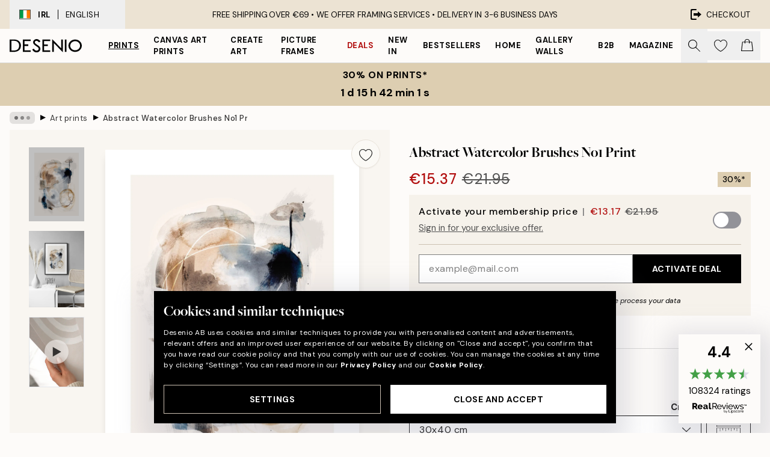

--- FILE ---
content_type: text/html; charset=utf-8
request_url: https://desenio.ie/p/posters-prints/art-prints/abstract-watercolor-brushes-no1-print/
body_size: 51529
content:
<!DOCTYPE html><html dir="ltr" lang="ie"><head><title>Abstract Watercolor Brushes No1 Poster - Abstract painting - desenio.ie</title><meta name="description" content="Abstract Watercolor Brushes No1 Poster – Painting in watercolour with abstract brush strokes in beige and blue shades, on a light grey background - Desenio.ie"/><meta charSet="utf-8"/><meta name="viewport" content="initial-scale=1.0, width=device-width"/><link rel="canonical" href="https://desenio.ie/p/posters-prints/art-prints/abstract-watercolor-brushes-no1-print/"/><link rel="alternate" hrefLang="en-gb" href="https://desenio.co.uk/p/posters-prints/art-prints/abstract-watercolor-brushes-no1-print/"/><link rel="alternate" hrefLang="da-dk" href="https://desenio.dk/p/plakater-og-posters/plakater-kunsttryk/abstract-watercolor-brushes-no1-plakat/"/><link rel="alternate" hrefLang="de-de" href="https://desenio.de/p/poster/kunstdrucken/abstract-watercolor-brushes-no1-poster/"/><link rel="alternate" hrefLang="de-at" href="https://desenio.at/p/poster/kunstdrucken/abstract-watercolor-brushes-no1-poster/"/><link rel="alternate" hrefLang="sv-se" href="https://desenio.se/p/posters/konststilar/abstract-watercolor-brushes-no1-poster/"/><link rel="alternate" hrefLang="it-it" href="https://desenio.it/p/poster/arte-poster/abstract-watercolor-brushes-no1-poster/"/><link rel="alternate" hrefLang="fi-fi" href="https://desenio.fi/p/julisteet-ja-printit/taide/abstract-watercolor-brushes-no1-juliste/"/><link rel="alternate" hrefLang="fr-fr" href="https://desenio.fr/p/affiches/art-et-illustration/abstract-watercolor-brushes-no1-affiche/"/><link rel="alternate" hrefLang="nl-nl" href="https://desenio.nl/p/posters/kunst-posters/abstract-watercolor-brushes-no1-poster/"/><link rel="alternate" hrefLang="no-no" href="https://desenio.no/p/posters-og-plakater/kunsttrykk/abstract-watercolor-brushes-no1-plakat/"/><link rel="alternate" hrefLang="en-ie" href="https://desenio.ie/p/posters-prints/art-prints/abstract-watercolor-brushes-no1-print/"/><link rel="alternate" hrefLang="pl-pl" href="https://desenio.pl/p/plakaty/sztuka/abstract-watercolor-brushes-no1-plakat/"/><link rel="alternate" hrefLang="en-hu" href="https://desenio.eu/p/prints/art-prints/abstract-watercolor-brushes-no1-print/"/><link rel="alternate" hrefLang="es-es" href="https://desenio.es/p/posters/arte/abstract-watercolor-brushes-no1-poster/"/><link rel="alternate" hrefLang="en-us" href="https://desenio.com/p/posters-prints/art-prints/abstract-watercolor-brushes-no1-print/"/><link rel="alternate" hrefLang="en-ca" href="https://desenio.ca/p/posters-prints/art-prints/abstract-watercolor-brushes-no1-print/"/><link rel="alternate" hrefLang="en-jp" href="https://desenio.jp/p/posters-prints/art-prints/abstract-watercolor-brushes-no1-print/"/><link rel="alternate" hrefLang="ko-kr" href="https://desenio.kr/p/posters-prints/art-prints/abstract-watercolor-brushes-no1/"/><link rel="alternate" hrefLang="en-au" href="https://desenio.com.au/p/posters-prints/art-prints/abstract-watercolor-brushes-no1-print/"/><link rel="alternate" hrefLang="cs-cz" href="https://desenio.cz/p/plakaty/umelecke-motivy/abstract-watercolor-brushes-no1-plakat/"/><link rel="alternate" hrefLang="el-gr" href="https://desenio.gr/p/poster/techni/abstract-watercolor-brushes-no1-poster/"/><link rel="alternate" hrefLang="pt-pt" href="https://desenio.pt/p/posters/arte/abstract-watercolor-brushes-no1-poster/"/><link rel="alternate" hrefLang="sk-sk" href="https://desenio.sk/p/plagaty/umelecke-motivy/abstract-watercolor-brushes-no1-plagat/"/><link rel="alternate" hrefLang="de-ch" href="https://desenio.ch/de-ch/p/poster/kunstdrucken/abstract-watercolor-brushes-no1-poster/"/><link rel="alternate" hrefLang="fr-ch" href="https://desenio.ch/fr-ch/p/affiches/art-et-illustration/abstract-watercolor-brushes-no1-affiche/"/><link rel="alternate" hrefLang="it-ch" href="https://desenio.ch/it-ch/p/poster/arte-poster/abstract-watercolor-brushes-no1-poster/"/><link rel="alternate" hrefLang="de-be" href="https://desenio.be/de-be/p/poster/kunstdrucken/abstract-watercolor-brushes-no1-poster/"/><link rel="alternate" hrefLang="nl-be" href="https://desenio.be/nl-be/p/posters/kunst-posters/abstract-watercolor-brushes-no1-poster/"/><link rel="alternate" hrefLang="fr-be" href="https://desenio.be/fr-be/p/affiches/art-et-illustration/abstract-watercolor-brushes-no1-affiche/"/><link rel="alternate" hrefLang="es-us" href="https://desenio.com/es-us/p/posters/arte/abstract-watercolor-brushes-no1-poster/"/><link rel="alternate" hrefLang="fr-ca" href="https://desenio.ca/fr-ca/p/affiches/art-et-illustration/abstract-watercolor-brushes-no1-affiche/"/><link rel="alternate" hrefLang="x-default" href="https://desenio.com/p/posters-prints/art-prints/abstract-watercolor-brushes-no1-print/"/><meta property="og:description" content="Abstract Watercolor Brushes No1 Poster – Painting in watercolour with abstract brush strokes in beige and blue shades, on a light grey background - Desenio.ie"/><meta property="og:url" content="https://desenio.ie/p/posters-prints/art-prints/abstract-watercolor-brushes-no1-print/"/><meta property="og:site_name" content="Desenio"/><link rel="preload" href="/_next/static/media/logo.9c4c515a.svg" as="image" fetchpriority="high"/><link rel="preload" href="/_next/static/media/search.6ab51709.svg" as="image" fetchpriority="high"/><link rel="preload" href="/_next/static/media/heart-outline.390ce03b.svg" as="image" fetchpriority="high"/><link rel="preload" href="/_next/static/media/bag-outline.2ac31710.svg" as="image" fetchpriority="high"/><meta property="og:title" content="Abstract Watercolor Brushes No1 Print"/><meta property="og:type" content="product"/><meta property="og:image" content="https://media.desenio.com/site_images/685c32affc772173309905ed_1618393406_15613-8.jpg"/><meta property="og:image" content="https://media.desenio.com/site_images/67f587166647e2f2c0d84f04_769019591_15613_display_image_DS.jpg"/><link rel="preload" as="image" imageSrcSet="https://media.desenio.com/site_images/685c32ac690d8af12d51a944_1868234409_15613-5.jpg?auto=compress%2Cformat&amp;fit=max&amp;w=16 16w, https://media.desenio.com/site_images/685c32ac690d8af12d51a944_1868234409_15613-5.jpg?auto=compress%2Cformat&amp;fit=max&amp;w=32 32w, https://media.desenio.com/site_images/685c32ac690d8af12d51a944_1868234409_15613-5.jpg?auto=compress%2Cformat&amp;fit=max&amp;w=48 48w, https://media.desenio.com/site_images/685c32ac690d8af12d51a944_1868234409_15613-5.jpg?auto=compress%2Cformat&amp;fit=max&amp;w=64 64w, https://media.desenio.com/site_images/685c32ac690d8af12d51a944_1868234409_15613-5.jpg?auto=compress%2Cformat&amp;fit=max&amp;w=96 96w, https://media.desenio.com/site_images/685c32ac690d8af12d51a944_1868234409_15613-5.jpg?auto=compress%2Cformat&amp;fit=max&amp;w=128 128w, https://media.desenio.com/site_images/685c32ac690d8af12d51a944_1868234409_15613-5.jpg?auto=compress%2Cformat&amp;fit=max&amp;w=256 256w, https://media.desenio.com/site_images/685c32ac690d8af12d51a944_1868234409_15613-5.jpg?auto=compress%2Cformat&amp;fit=max&amp;w=384 384w, https://media.desenio.com/site_images/685c32ac690d8af12d51a944_1868234409_15613-5.jpg?auto=compress%2Cformat&amp;fit=max&amp;w=640 640w, https://media.desenio.com/site_images/685c32ac690d8af12d51a944_1868234409_15613-5.jpg?auto=compress%2Cformat&amp;fit=max&amp;w=750 750w, https://media.desenio.com/site_images/685c32ac690d8af12d51a944_1868234409_15613-5.jpg?auto=compress%2Cformat&amp;fit=max&amp;w=828 828w, https://media.desenio.com/site_images/685c32ac690d8af12d51a944_1868234409_15613-5.jpg?auto=compress%2Cformat&amp;fit=max&amp;w=1080 1080w, https://media.desenio.com/site_images/685c32ac690d8af12d51a944_1868234409_15613-5.jpg?auto=compress%2Cformat&amp;fit=max&amp;w=1200 1200w, https://media.desenio.com/site_images/685c32ac690d8af12d51a944_1868234409_15613-5.jpg?auto=compress%2Cformat&amp;fit=max&amp;w=1920 1920w, https://media.desenio.com/site_images/685c32ac690d8af12d51a944_1868234409_15613-5.jpg?auto=compress%2Cformat&amp;fit=max&amp;w=2048 2048w, https://media.desenio.com/site_images/685c32ac690d8af12d51a944_1868234409_15613-5.jpg?auto=compress%2Cformat&amp;fit=max&amp;w=3840 3840w" imageSizes="100%" fetchpriority="high"/><meta name="next-head-count" content="49"/><link rel="shortcut icon" href="/favicon.ico" type="image/x-icon"/><link rel="mask-icon" href="/mask-icon.svg" color="black"/><link rel="apple-touch-icon" href="/touch-icon.png"/><meta name="theme-color" content="#eee" media="(prefers-color-scheme: light)"/><meta name="theme-color" content="#000" media="(prefers-color-scheme: dark)"/><meta name="theme-color" content="#eee"/><meta name="google-site-verification" content="GsfW6aLlrMWTqOoEV-e8ZRyLuoPKr94EetmUc6SXYII"/><meta name="google" content="notranslate"/><link rel="preload" href="/_next/static/css/9ec34bc7e08a957b.css" as="style" crossorigin="anonymous"/><link rel="stylesheet" href="/_next/static/css/9ec34bc7e08a957b.css" crossorigin="anonymous" data-n-g=""/><link rel="preload" href="/_next/static/css/833f48369b64c52b.css" as="style" crossorigin="anonymous"/><link rel="stylesheet" href="/_next/static/css/833f48369b64c52b.css" crossorigin="anonymous" data-n-p=""/><noscript data-n-css=""></noscript><script defer="" crossorigin="anonymous" nomodule="" src="/_next/static/chunks/polyfills-42372ed130431b0a.js"></script><script defer="" src="/_next/static/chunks/5667.db4e32b3c25d2bd5.js" crossorigin="anonymous"></script><script defer="" src="/_next/static/chunks/3444.baac915d921c3c13.js" crossorigin="anonymous"></script><script defer="" src="/_next/static/chunks/1899.e1602995c416c67a.js" crossorigin="anonymous"></script><script src="/_next/static/chunks/webpack-12e54f80eb13b780.js" defer="" crossorigin="anonymous"></script><script src="/_next/static/chunks/framework-2e93983b0e889e06.js" defer="" crossorigin="anonymous"></script><script src="/_next/static/chunks/main-b0a0f65d9ac069d8.js" defer="" crossorigin="anonymous"></script><script src="/_next/static/chunks/pages/_app-397ef6b246c3e802.js" defer="" crossorigin="anonymous"></script><script src="/_next/static/chunks/6577-29b08a669c31dea3.js" defer="" crossorigin="anonymous"></script><script src="/_next/static/chunks/9111-627649a45d346422.js" defer="" crossorigin="anonymous"></script><script src="/_next/static/chunks/2120-aafe4bba91c54a60.js" defer="" crossorigin="anonymous"></script><script src="/_next/static/chunks/9107-437f58df14505d67.js" defer="" crossorigin="anonymous"></script><script src="/_next/static/chunks/7765-30918bd330e8bf56.js" defer="" crossorigin="anonymous"></script><script src="/_next/static/chunks/6411-7332d398cfbc49fa.js" defer="" crossorigin="anonymous"></script><script src="/_next/static/chunks/4477-5e95b94d74f78e74.js" defer="" crossorigin="anonymous"></script><script src="/_next/static/chunks/pages/p/%5B...slug%5D-c0327396903474f3.js" defer="" crossorigin="anonymous"></script><script src="/_next/static/9ztKHMD_w7cJtyqK3ju6e/_buildManifest.js" defer="" crossorigin="anonymous"></script><script src="/_next/static/9ztKHMD_w7cJtyqK3ju6e/_ssgManifest.js" defer="" crossorigin="anonymous"></script></head><body class="notranslate"><noscript><iframe title="Google Tag Manager" src="https://www.googletagmanager.com/ns.html?id=GTM-PMNSHMZ" height="0" width="0" style="display:none;visibility:hidden"></iframe></noscript><div id="__loading-indicator"></div><div id="__next"><script>history.scrollRestoration = "manual"</script><div id="app" data-project="DS" class="__variable_6e5d6a __variable_0d9ce4 font-body flex min-h-full flex-col"><a href="#main" class="visually-hidden">Skip to main content.</a><aside id="status" class="relative z-40 h-8 bg-brand-cream px-4 w-content:h-12 z-40"><noscript class="flex-center absolute left-0 top-0 z-max flex h-full w-full bg-urgent text-tiny font-medium text-white w-content:text-sm">Please enable JavaScript to start shopping!</noscript><div class="relative m-auto flex h-full max-w-header items-center justify-between"><button class="hidden h-full w-48 items-center py-1 w-content:flex"><div class="relative flex h-full items-center px-4 text-xs uppercase hover:bg-brand-ivory-900 hover:bg-opacity-10 ltr:-left-4 rtl:-right-4"><div class="relative me-3 flex border border-brand-900" style="min-height:15.4px;min-width:19px"><img alt="Ireland flag icon" aria-hidden="true" loading="lazy" width="640" height="480" decoding="async" data-nimg="1" class="absolute h-full w-full object-cover" style="color:transparent" src="/_next/static/media/ie.5154112a.svg"/></div><div class="flex h-4 items-center"><span class="font-bold" title="Ireland">IRL</span><div role="separator" aria-orientation="vertical" class="mx-3 bg-black h-full" style="width:1px"></div>English</div></div></button><span></span><div role="region" aria-label="Announcements" class="w-full h-full flex-1 relative"><ul class="flex w-full flex-center h-full"><li aria-posinset="1" aria-setsize="1" class="transition-opacity absolute w-full overflow-hidden flex flex-center opacity-100" style="transition-duration:500ms"><p class="truncate w-content:scale-90">FREE SHIPPING OVER €69 • WE OFFER FRAMING SERVICES •    DELIVERY IN 3-6 BUSINESS DAYS</p></li></ul></div><a href="https://checkout.desenio.ie/checkout/" class="hidden h-full w-48 justify-end py-1 w-content:flex"><div class="relative flex items-center px-4 text-xs uppercase hover:bg-brand-ivory-900 hover:bg-opacity-10 ltr:-right-4 rtl:-left-4"><img alt="Checkout icon" aria-hidden="true" loading="lazy" width="18" height="18" decoding="async" data-nimg="1" class="rtl-mirror me-2" style="color:transparent" src="/_next/static/media/exit.97f80cf2.svg"/>Checkout</div></a></div></aside><header role="banner" class="sticky top-0 z-30 border-b border-brand-500/50 bg-brand-white px-2 w-content:px-4" aria-label="Main navigation"><nav class="m-auto flex h-14 max-w-header" role="navigation"><div class="flex flex-1 w-content:hidden"></div><div class="flex min-w-fit items-center justify-center w-content:me-8 w-content:justify-start"><a class="flex items-center transition-opacity duration-300 active:hover:opacity-60 active:hover:transition-none active:hover:delay-0 opacity-100 w-content:delay-600" href="https://desenio.ie/"><img alt="Desenio Logo" fetchpriority="high" width="581" height="116" decoding="async" data-nimg="1" style="color:transparent;height:22.8px;width:120px" src="/_next/static/media/logo.9c4c515a.svg"/></a></div><section id="synapse-popover-group-Rr7b6" aria-label="Site Navigation" class="hide-scrollbar hidden h-full overflow-x-scroll transition-opacity w-content:flex opacity-100 w-content:delay-600"><div class="menu-test-desktop-variant static border-b border-transparent hover:border-black"><a class="popover-button flex flex-center flex-center flex h-full w-full text-nowrap flex items-center justify-center h-full px-3 text-xs font-bold uppercase font-body underline" id="synapse-popover-R6r7b6-button" aria-expanded="false" href="https://desenio.ie/posters-prints/">Prints</a></div><div class="menu-test-desktop-variant static border-b border-transparent hover:border-black"><a class="popover-button flex flex-center flex-center flex h-full w-full text-nowrap flex items-center justify-center h-full px-3 text-xs font-bold uppercase font-body" id="synapse-popover-Rar7b6-button" aria-expanded="false" href="https://desenio.ie/canvas-prints/">Canvas Art Prints</a></div><div class="menu-test-desktop-variant static border-b border-transparent hover:border-black"><a class="popover-button flex flex-center flex-center flex h-full w-full text-nowrap flex items-center justify-center h-full px-3 text-xs font-bold uppercase font-body" id="synapse-popover-Rer7b6-button" aria-expanded="false" href="https://desenio.ie/posters-prints/create-art/">Create Art</a></div><div class="menu-test-desktop-variant static border-b border-transparent hover:border-black"><a class="popover-button flex flex-center flex-center flex h-full w-full text-nowrap flex items-center justify-center h-full px-3 text-xs font-bold uppercase font-body" id="synapse-popover-Rir7b6-button" aria-expanded="false" href="https://desenio.ie/frames/">Picture frames</a></div><div class="menu-test-desktop-variant static border-b border-transparent hover:border-black"><a class="popover-button flex flex-center flex-center flex h-full w-full text-nowrap flex items-center justify-center h-full px-3 text-xs font-bold uppercase font-body text-urgent" id="synapse-popover-Rmr7b6-button" aria-expanded="false" href="https://desenio.ie/sale/">Deals</a></div><div class="menu-test-desktop-variant static border-b border-transparent hover:border-black"><a class="popover-button flex flex-center flex-center flex h-full w-full text-nowrap flex items-center justify-center h-full px-3 text-xs font-bold uppercase font-body" id="synapse-popover-Rqr7b6-button" aria-expanded="false" href="https://desenio.ie/new-in/">New in</a></div><div class="menu-test-desktop-variant static border-b border-transparent hover:border-black"><a class="popover-button flex flex-center flex-center flex h-full w-full text-nowrap flex items-center justify-center h-full px-3 text-xs font-bold uppercase font-body" id="synapse-popover-Rur7b6-button" aria-expanded="false" href="https://desenio.ie/posters-prints/top-list/">Bestsellers</a></div><div class="menu-test-desktop-variant static border-b border-transparent hover:border-black"><a class="popover-button flex flex-center flex-center flex h-full w-full text-nowrap flex items-center justify-center h-full px-3 text-xs font-bold uppercase font-body" id="synapse-popover-R12r7b6-button" aria-expanded="false" href="https://desenio.ie/home/">Home</a></div><div class="menu-test-desktop-variant static border-b border-transparent hover:border-black"><a class="popover-button flex flex-center flex-center flex h-full w-full text-nowrap flex items-center justify-center h-full px-3 text-xs font-bold uppercase font-body" id="synapse-popover-R16r7b6-button" aria-expanded="false" href="https://desenio.ie/gallery-walls/">Gallery walls</a></div><div class="menu-test-desktop-variant static border-b border-transparent hover:border-black"><a class="popover-button flex flex-center flex-center flex h-full w-full text-nowrap flex items-center justify-center h-full px-3 text-xs font-bold uppercase font-body" id="synapse-popover-R1ar7b6-button" aria-expanded="false" href="https://desenio.ie/desenio-b2b/">B2B</a></div><div class="menu-test-desktop-variant static border-b border-transparent hover:border-black"><a class="popover-button flex flex-center flex-center flex h-full w-full text-nowrap flex items-center justify-center h-full px-3 text-xs font-bold uppercase font-body" id="synapse-popover-R1er7b6-button" aria-expanded="false" href="https://desenio.ie/design-magazine/">Magazine</a></div></section><div class="flex flex-1"><div class="ms-auto flex items-center transition-opacity duration-300 opacity-100 delay-600"><div class="relative flex h-full items-center"><button class="group hidden h-full w-11 items-center justify-center transition-opacity duration-300 w-content:flex opacity-100 w-content:delay-600" aria-label="Search"><img alt="Search icon" aria-hidden="true" fetchpriority="high" width="20" height="20" decoding="async" data-nimg="1" class="duration-150 xl:group-hover:opacity-75" style="color:transparent" src="/_next/static/media/search.6ab51709.svg"/></button><div class="relative flex h-full items-center" id="synapse-icons-end-R1b7b6-shopping-menu-wrapper"><button class="flex items-center justify-center relative w-11 h-12 animate" tabindex="0" aria-expanded="false" aria-controls="shopping-menu-container__wishlist" aria-label="Show products in Wishlist"><img alt="Icon ends icon" aria-hidden="true" fetchpriority="high" width="144" height="132" decoding="async" data-nimg="1" style="color:transparent;width:22px;height:20px" src="/_next/static/media/heart-outline.390ce03b.svg"/></button><button class="flex items-center justify-center relative w-11 h-12" tabindex="0" aria-expanded="false" aria-controls="shopping-menu-container__cart" aria-label="Show products in Cart"><img alt="Empty cart icon" aria-hidden="true" fetchpriority="high" width="121" height="140" decoding="async" data-nimg="1" style="color:transparent;width:20px;height:20px;position:relative;top:-1px" src="/_next/static/media/bag-outline.2ac31710.svg"/></button></div></div></div></div></nav></header><button class="w-full"><aside aria-labelledby="synapse-promotional-banner-Rc7b6-title" class="flex flex-col flex-center py-2 px-4 z-20 text-center group" style="background:#ddceb1;color:#000"><div class="max-w-header relative w-full"><div class="flex flex-col px-8"><span id="synapse-promotional-banner-Rc7b6-title" class="uppercase font-bold text-md">30% on prints*</span></div><div style="background:#ddceb1;color:#000"><time dateTime="2026-01-19" class="flex pt-1 font-bold flex-center text-[18px]"><span class="mx-1" aria-hidden="true">0 min <!-- -->0 s</span><span class="visually-hidden">Valid until: 2026-01-19</span></time></div></div></aside></button><span></span><main id="main" class="flex-1"><script type="application/ld+json">{
        "@context": "http://schema.org/",
        "@type": "Product",
        "name": "Abstract Watercolor Brushes No1 Print",
        "description": "- Painting in watercolour with abstract brush strokes in beige and blue shades, on a light grey background  Watercolour painting with abstract brush strokes in shades of blue and beige, on a light grey background. Abstract art will give your walls a modern look, and this print also matches perfectly with Abstract Watercolor Brushed No2.  The poster is printed with a white border that nicely frames the design.",
        "sku": "15613",
        "image": "https://media.desenio.com/site_images/685c32affc772173309905ed_1618393406_15613-8.jpg",
        "url": "https://desenio.ie/posters-prints/art-prints/abstract-watercolor-brushes-no1-print/",
        "brand": {
          "@type": "Brand",
          "name": "Desenio"
        },
        "offers": [
          {
              "@type": "Offer",
              "sku": "15613-5",
              "name": "Abstract Watercolor Brushes No1 Print 30x40 cm",
              "url": "https://desenio.ie/posters-prints/art-prints/abstract-watercolor-brushes-no1-print/",
              "priceSpecification": [{"@type":"UnitPriceSpecification","price":15.37,"priceCurrency":"EUR"},{"@type":"UnitPriceSpecification","priceType":"https://schema.org/StrikethroughPrice","price":21.95,"priceCurrency":"EUR"},{"@type":"UnitPriceSpecification","price":13.17,"priceCurrency":"EUR","validForMemberTier":{"@type":"MemberProgramTier"}}],
              "itemCondition": "http://schema.org/NewCondition",
              "availability": "http://schema.org/InStock"
              },{
              "@type": "Offer",
              "sku": "15613-8",
              "name": "Abstract Watercolor Brushes No1 Print 50x70 cm",
              "url": "https://desenio.ie/posters-prints/art-prints/abstract-watercolor-brushes-no1-print/",
              "priceSpecification": [{"@type":"UnitPriceSpecification","price":26.6,"priceCurrency":"EUR"},{"@type":"UnitPriceSpecification","priceType":"https://schema.org/StrikethroughPrice","price":38,"priceCurrency":"EUR"},{"@type":"UnitPriceSpecification","price":22.8,"priceCurrency":"EUR","validForMemberTier":{"@type":"MemberProgramTier"}}],
              "itemCondition": "http://schema.org/NewCondition",
              "availability": "http://schema.org/InStock"
              },{
              "@type": "Offer",
              "sku": "15613-4",
              "name": "Abstract Watercolor Brushes No1 Print 21x30 cm",
              "url": "https://desenio.ie/posters-prints/art-prints/abstract-watercolor-brushes-no1-print/",
              "priceSpecification": [{"@type":"UnitPriceSpecification","price":10.5,"priceCurrency":"EUR"},{"@type":"UnitPriceSpecification","priceType":"https://schema.org/StrikethroughPrice","price":15,"priceCurrency":"EUR"},{"@type":"UnitPriceSpecification","price":9,"priceCurrency":"EUR","validForMemberTier":{"@type":"MemberProgramTier"}}],
              "itemCondition": "http://schema.org/NewCondition",
              "availability": "http://schema.org/OutOfStock"
              }
        ]
      }</script><div class="relative mx-auto mb-12 bg-brand-ivory-300/50 lg:bg-transparent lg:px-4"><div class="mx-auto max-w-header"><nav id="breadcrumbs" class="flex items-center w-full overflow-x-auto hide-scrollbar mask-x-scroll py-2 px-4 lg:-mx-4" aria-label="Breadcrumb" data-ph="breadcrumbs"><div class="sticky start-0 z-10 flex items-center transition-opacity duration-150 shrink-0 opacity-100 delay-150"><div role="presentation" class="flex flex-center h-5 px-2 bg-black/10 rounded-md me-2"><div class="rounded-full bg-black me-1 last:me-0" style="height:6px;width:6px;opacity:calc(0.5 - 0 * 0.1)"></div><div class="rounded-full bg-black me-1 last:me-0" style="height:6px;width:6px;opacity:calc(0.5 - 1 * 0.1)"></div><div class="rounded-full bg-black me-1 last:me-0" style="height:6px;width:6px;opacity:calc(0.5 - 2 * 0.1)"></div></div><div role="separator" aria-orientation="vertical" class="relative font-bold -top-px text-md start-px rtl-mirror">▸</div></div><ol class="flex flex-nowrap ps-1 ms-2" style="transform:translate3d(0px, 0px, 0px)"><li class="flex flex-nowrap mx-1 transition-opacity group duration-300 ltr:first:-ml-3 rtl:first:-mr-3 opacity-0 pointer-events-none"><a class="flex items-center me-2 group-last:me-0 whitespace-nowrap hover:underline truncate text-black/80 text-xs" tabindex="0" style="max-width:15rem" href="https://desenio.ie/">Desenio</a><div role="separator" aria-orientation="vertical" class="relative font-bold -top-px text-md start-px rtl-mirror">▸</div></li><li class="flex flex-nowrap mx-1 transition-opacity group duration-300 ltr:first:-ml-3 rtl:first:-mr-3 opacity-0 pointer-events-none"><a class="flex items-center me-2 group-last:me-0 whitespace-nowrap hover:underline truncate text-black/80 text-xs" tabindex="0" style="max-width:15rem" href="https://desenio.ie/posters-prints/">Prints</a><div role="separator" aria-orientation="vertical" class="relative font-bold -top-px text-md start-px rtl-mirror">▸</div></li><li class="flex flex-nowrap mx-1 transition-opacity group duration-300 ltr:first:-ml-3 rtl:first:-mr-3 opacity-100"><a class="flex items-center me-2 group-last:me-0 whitespace-nowrap hover:underline truncate text-black/80 text-xs" tabindex="0" style="max-width:15rem" href="https://desenio.ie/posters-prints/art-prints/">Art prints</a><div role="separator" aria-orientation="vertical" class="relative font-bold -top-px text-md start-px rtl-mirror">▸</div></li><li class="flex flex-nowrap mx-1 transition-opacity group duration-300 ltr:first:-ml-3 rtl:first:-mr-3 opacity-100"><a class="flex items-center me-2 group-last:me-0 whitespace-nowrap hover:underline truncate font-medium pe-3 text-black/80 text-xs" aria-current="page" tabindex="0" style="max-width:15rem" href="https://desenio.ie/p/posters-prints/art-prints/abstract-watercolor-brushes-no1-print/">Abstract Watercolor Brushes No1 Print</a></li></ol></nav></div><div class="relative z-20 m-auto flex h-full max-w-header flex-col items-start lg:flex-row"><div class="h-full w-full min-w-[50%] lg:sticky lg:top-[64px] lg:w-1/2 xl:w-full"><div class="relative hidden h-full bg-brand-ivory-300/50 px-2 py-5 lg:mx-4 lg:ms-0 lg:flex xl:px-8" aria-label="Product images"><div class="absolute right-4 top-0 h-full py-4 xl:right-4"><div class="sticky z-20" style="top:16px"><div class="z-10 me-4 lg:me-0"><button class="flex-center bg-blur group m-auto flex h-12 min-w-[48px] max-w-[48px] flex-1 rounded-full border border-brand-ivory-500 bg-brand-white/80 text-md shadow-sm" aria-label="Remove this product from wishlist"><div class="relative top-0.5 h-5 shrink-0 scale-100 transition duration-300 group-active:scale-90 group-active:duration-0"><img alt="" aria-hidden="true" loading="lazy" width="22" height="20" decoding="async" data-nimg="1" style="color:transparent" src="/_next/static/media/heart-outline.390ce03b.svg"/></div></button></div></div></div><div class="hide-scrollbar me-3 hidden w-24 flex-col overflow-y-auto pe-1 transition-opacity duration-300 ease-in-out xl:py-2 2xl:w-32 xl:flex opacity-0 mask-y-scroll" style="max-height:0"><div class="h-px"></div><button class="relative mb-4 h-0 w-full bg-white last:mb-0" disabled="" aria-label="Show image 1" aria-controls="synapse-product-photoswipe-thumbnail-slider-R9ip9b6-container" aria-owns="synapse-product-photoswipe-thumbnail-slider-R9ip9b6-slide-0" aria-current="true" style="padding-bottom:133.35%"><img alt="Abstract watercolor poster with beige and blue brush strokes, modern art on light grey background." loading="lazy" decoding="async" data-nimg="fill" style="position:absolute;height:100%;width:100%;left:0;top:0;right:0;bottom:0;color:transparent;max-width:100%;background-size:cover;background-position:50% 50%;background-repeat:no-repeat;background-image:url(&quot;data:image/svg+xml;charset=utf-8,%3Csvg xmlns=&#x27;http://www.w3.org/2000/svg&#x27; %3E%3Cfilter id=&#x27;b&#x27; color-interpolation-filters=&#x27;sRGB&#x27;%3E%3CfeGaussianBlur stdDeviation=&#x27;20&#x27;/%3E%3CfeColorMatrix values=&#x27;1 0 0 0 0 0 1 0 0 0 0 0 1 0 0 0 0 0 100 -1&#x27; result=&#x27;s&#x27;/%3E%3CfeFlood x=&#x27;0&#x27; y=&#x27;0&#x27; width=&#x27;100%25&#x27; height=&#x27;100%25&#x27;/%3E%3CfeComposite operator=&#x27;out&#x27; in=&#x27;s&#x27;/%3E%3CfeComposite in2=&#x27;SourceGraphic&#x27;/%3E%3CfeGaussianBlur stdDeviation=&#x27;20&#x27;/%3E%3C/filter%3E%3Cimage width=&#x27;100%25&#x27; height=&#x27;100%25&#x27; x=&#x27;0&#x27; y=&#x27;0&#x27; preserveAspectRatio=&#x27;none&#x27; style=&#x27;filter: url(%23b);&#x27; href=&#x27;[data-uri]&#x27;/%3E%3C/svg%3E&quot;)" sizes="100vw" srcSet="https://media.desenio.com/site_images/685c32ac690d8af12d51a944_1868234409_15613-5.jpg?auto=compress%2Cformat&amp;fit=max&amp;w=640 640w, https://media.desenio.com/site_images/685c32ac690d8af12d51a944_1868234409_15613-5.jpg?auto=compress%2Cformat&amp;fit=max&amp;w=750 750w, https://media.desenio.com/site_images/685c32ac690d8af12d51a944_1868234409_15613-5.jpg?auto=compress%2Cformat&amp;fit=max&amp;w=828 828w, https://media.desenio.com/site_images/685c32ac690d8af12d51a944_1868234409_15613-5.jpg?auto=compress%2Cformat&amp;fit=max&amp;w=1080 1080w, https://media.desenio.com/site_images/685c32ac690d8af12d51a944_1868234409_15613-5.jpg?auto=compress%2Cformat&amp;fit=max&amp;w=1200 1200w, https://media.desenio.com/site_images/685c32ac690d8af12d51a944_1868234409_15613-5.jpg?auto=compress%2Cformat&amp;fit=max&amp;w=1920 1920w, https://media.desenio.com/site_images/685c32ac690d8af12d51a944_1868234409_15613-5.jpg?auto=compress%2Cformat&amp;fit=max&amp;w=2048 2048w, https://media.desenio.com/site_images/685c32ac690d8af12d51a944_1868234409_15613-5.jpg?auto=compress%2Cformat&amp;fit=max&amp;w=3840 3840w" src="https://media.desenio.com/site_images/685c32ac690d8af12d51a944_1868234409_15613-5.jpg?auto=compress%2Cformat&amp;fit=max&amp;w=3840"/><div class="absolute left-0 top-0 h-full w-full bg-black transition-opacity duration-150 opacity-25"></div></button><button class="relative mb-4 h-0 w-full bg-white last:mb-0" aria-label="Show image 2" aria-controls="synapse-product-photoswipe-thumbnail-slider-R9ip9b6-container" aria-owns="synapse-product-photoswipe-thumbnail-slider-R9ip9b6-slide-1" aria-current="false" style="padding-bottom:138.39999999999998%"><img alt="Abstract print with brown, blue, and white organic shapes, and thin white lines, displayed in a modern room with a white console" loading="lazy" decoding="async" data-nimg="fill" style="position:absolute;height:100%;width:100%;left:0;top:0;right:0;bottom:0;color:transparent;max-width:100%;background-size:cover;background-position:50% 50%;background-repeat:no-repeat;background-image:url(&quot;data:image/svg+xml;charset=utf-8,%3Csvg xmlns=&#x27;http://www.w3.org/2000/svg&#x27; %3E%3Cfilter id=&#x27;b&#x27; color-interpolation-filters=&#x27;sRGB&#x27;%3E%3CfeGaussianBlur stdDeviation=&#x27;20&#x27;/%3E%3CfeColorMatrix values=&#x27;1 0 0 0 0 0 1 0 0 0 0 0 1 0 0 0 0 0 100 -1&#x27; result=&#x27;s&#x27;/%3E%3CfeFlood x=&#x27;0&#x27; y=&#x27;0&#x27; width=&#x27;100%25&#x27; height=&#x27;100%25&#x27;/%3E%3CfeComposite operator=&#x27;out&#x27; in=&#x27;s&#x27;/%3E%3CfeComposite in2=&#x27;SourceGraphic&#x27;/%3E%3CfeGaussianBlur stdDeviation=&#x27;20&#x27;/%3E%3C/filter%3E%3Cimage width=&#x27;100%25&#x27; height=&#x27;100%25&#x27; x=&#x27;0&#x27; y=&#x27;0&#x27; preserveAspectRatio=&#x27;none&#x27; style=&#x27;filter: url(%23b);&#x27; href=&#x27;[data-uri]&#x27;/%3E%3C/svg%3E&quot;)" sizes="100vw" srcSet="https://media.desenio.com/site_images/67f587166647e2f2c0d84f04_769019591_15613_display_image_DS.jpg?auto=compress%2Cformat&amp;fit=max&amp;w=640 640w, https://media.desenio.com/site_images/67f587166647e2f2c0d84f04_769019591_15613_display_image_DS.jpg?auto=compress%2Cformat&amp;fit=max&amp;w=750 750w, https://media.desenio.com/site_images/67f587166647e2f2c0d84f04_769019591_15613_display_image_DS.jpg?auto=compress%2Cformat&amp;fit=max&amp;w=828 828w, https://media.desenio.com/site_images/67f587166647e2f2c0d84f04_769019591_15613_display_image_DS.jpg?auto=compress%2Cformat&amp;fit=max&amp;w=1080 1080w, https://media.desenio.com/site_images/67f587166647e2f2c0d84f04_769019591_15613_display_image_DS.jpg?auto=compress%2Cformat&amp;fit=max&amp;w=1200 1200w, https://media.desenio.com/site_images/67f587166647e2f2c0d84f04_769019591_15613_display_image_DS.jpg?auto=compress%2Cformat&amp;fit=max&amp;w=1920 1920w, https://media.desenio.com/site_images/67f587166647e2f2c0d84f04_769019591_15613_display_image_DS.jpg?auto=compress%2Cformat&amp;fit=max&amp;w=2048 2048w, https://media.desenio.com/site_images/67f587166647e2f2c0d84f04_769019591_15613_display_image_DS.jpg?auto=compress%2Cformat&amp;fit=max&amp;w=3840 3840w" src="https://media.desenio.com/site_images/67f587166647e2f2c0d84f04_769019591_15613_display_image_DS.jpg?auto=compress%2Cformat&amp;fit=max&amp;w=3840"/><div class="absolute left-0 top-0 h-full w-full bg-black transition-opacity duration-150 opacity-0"></div></button><button class="relative mb-4 h-0 w-full border last:mb-0" aria-label="Show video 1" aria-controls="synapse-product-photoswipe-thumbnail-slider-R9ip9b6-container" aria-owns="synapse-product-photoswipe-thumbnail-slider-R9ip9b6-video-slide-0" aria-current="false" style="padding-bottom:125%"><img alt="Video thumbnail" loading="lazy" width="600" height="750" decoding="async" data-nimg="1" class="absolute h-full w-full object-cover" style="color:transparent" srcSet="/_next/image/?url=%2F_next%2Fstatic%2Fmedia%2Fvideo-thumbnail-poster.7a42f419.jpg&amp;w=640&amp;q=75 1x, /_next/image/?url=%2F_next%2Fstatic%2Fmedia%2Fvideo-thumbnail-poster.7a42f419.jpg&amp;w=1200&amp;q=75 2x" src="/_next/image/?url=%2F_next%2Fstatic%2Fmedia%2Fvideo-thumbnail-poster.7a42f419.jpg&amp;w=1200&amp;q=75"/><div class="bg-blur absolute overflow-hidden rounded-full bg-white/50 shadow-lg transition duration-300 ease-out" style="height:40px;width:40px;top:50%;left:50%;transform:translate(-50%, -50%)"><div class="flex-center absolute flex h-full w-full" style="transform:scale(.4)"><img alt="Play" loading="lazy" width="500" height="500" decoding="async" data-nimg="1" class="opacity-75" style="color:transparent;object-fit:contain" src="/_next/static/media/play.64f8cf1a.svg"/></div></div><div class="absolute left-0 top-0 h-full w-full bg-black transition-opacity duration-150 opacity-0"></div></button><div class="h-px"></div></div><div id="synapse-product-photoswipe-thumbnail-slider-R9ip9b6-container" class="w-full flex-1 overflow-hidden"><section aria-label="Product images" class="flex flex-col justify-center"><h2 class="w-full px-4 mb-2 text-center h3 visually-hidden">Product images</h2><div class="flex w-full items-center"><button class="flex flex-center group z-10 xl:hidden opacity-0" aria-hidden="true" style="min-height:2rem;min-width:2rem" aria-label="Previous - Slide" aria-controls="synapse-slider-R6pip9b6"><img alt="Left arrow icon" aria-hidden="true" loading="lazy" width="15" height="15" decoding="async" data-nimg="1" class="transition-opacity duration-300 rtl-mirror group-disabled:opacity-25" style="color:transparent;height:15px;width:15px" src="/_next/static/media/arrow-left-thin.12bd2c75.svg"/></button><ul id="synapse-slider-R6pip9b6" class="flex-1 grid hide-scrollbar no-highlight overscroll-x-contain transition-opacity drag-safe-area duration-300 justify-center overflow-x-auto opacity-0 pointer-events-none" style="gap:16px;grid-auto-flow:column;scroll-padding:0;grid-auto-columns:calc(100% - 0px - 0px)"><li id="synapse-slider-R6pip9b6-slide-1" class="scroll-snap-start flex flex-center" role="tabpanel"><div class="flex flex-1 h-full relative flex-center min-w-0"><a id="synapse-product-photoswipe-thumbnail-slider-R9ip9b6-slide-0" class="flex relative flex-center w-full h-full mx-1 p-2 overflow-hidden lg:max-h-screen lg:min-h-[545px!important] xl:min-h-[600px!important] max-w-[320px] md:max-w-[438px] lg:max-w-[981px] min-w-[160px] lg:min-w-[390px] xl:min-w-[438px] pb-3 md:pb-5" style="width:calc(74.99062617172854vh - 0px)" href="https://media.desenio.com/site_images/685c32ac690d8af12d51a944_1868234409_15613-5.jpg" data-pswp-width="2000" data-pswp-height="2667" rel="noreferrer" target="_blank" data-photoswipe-item="true"><div class="relative h-0 w-full" style="padding-bottom:133.35%"><div class="absolute h-full w-full bg-white object-contain shadow-md md:shadow-lg"><img alt="Abstract watercolor poster with beige and blue brush strokes, modern art on light grey background." fetchpriority="high" decoding="async" data-nimg="fill" class="z-10" style="position:absolute;height:100%;width:100%;left:0;top:0;right:0;bottom:0;color:transparent;max-width:100%;background-size:cover;background-position:50% 50%;background-repeat:no-repeat;background-image:url(&quot;data:image/svg+xml;charset=utf-8,%3Csvg xmlns=&#x27;http://www.w3.org/2000/svg&#x27; %3E%3Cfilter id=&#x27;b&#x27; color-interpolation-filters=&#x27;sRGB&#x27;%3E%3CfeGaussianBlur stdDeviation=&#x27;20&#x27;/%3E%3CfeColorMatrix values=&#x27;1 0 0 0 0 0 1 0 0 0 0 0 1 0 0 0 0 0 100 -1&#x27; result=&#x27;s&#x27;/%3E%3CfeFlood x=&#x27;0&#x27; y=&#x27;0&#x27; width=&#x27;100%25&#x27; height=&#x27;100%25&#x27;/%3E%3CfeComposite operator=&#x27;out&#x27; in=&#x27;s&#x27;/%3E%3CfeComposite in2=&#x27;SourceGraphic&#x27;/%3E%3CfeGaussianBlur stdDeviation=&#x27;20&#x27;/%3E%3C/filter%3E%3Cimage width=&#x27;100%25&#x27; height=&#x27;100%25&#x27; x=&#x27;0&#x27; y=&#x27;0&#x27; preserveAspectRatio=&#x27;none&#x27; style=&#x27;filter: url(%23b);&#x27; href=&#x27;[data-uri]&#x27;/%3E%3C/svg%3E&quot;)" sizes="100%" srcSet="https://media.desenio.com/site_images/685c32ac690d8af12d51a944_1868234409_15613-5.jpg?auto=compress%2Cformat&amp;fit=max&amp;w=16 16w, https://media.desenio.com/site_images/685c32ac690d8af12d51a944_1868234409_15613-5.jpg?auto=compress%2Cformat&amp;fit=max&amp;w=32 32w, https://media.desenio.com/site_images/685c32ac690d8af12d51a944_1868234409_15613-5.jpg?auto=compress%2Cformat&amp;fit=max&amp;w=48 48w, https://media.desenio.com/site_images/685c32ac690d8af12d51a944_1868234409_15613-5.jpg?auto=compress%2Cformat&amp;fit=max&amp;w=64 64w, https://media.desenio.com/site_images/685c32ac690d8af12d51a944_1868234409_15613-5.jpg?auto=compress%2Cformat&amp;fit=max&amp;w=96 96w, https://media.desenio.com/site_images/685c32ac690d8af12d51a944_1868234409_15613-5.jpg?auto=compress%2Cformat&amp;fit=max&amp;w=128 128w, https://media.desenio.com/site_images/685c32ac690d8af12d51a944_1868234409_15613-5.jpg?auto=compress%2Cformat&amp;fit=max&amp;w=256 256w, https://media.desenio.com/site_images/685c32ac690d8af12d51a944_1868234409_15613-5.jpg?auto=compress%2Cformat&amp;fit=max&amp;w=384 384w, https://media.desenio.com/site_images/685c32ac690d8af12d51a944_1868234409_15613-5.jpg?auto=compress%2Cformat&amp;fit=max&amp;w=640 640w, https://media.desenio.com/site_images/685c32ac690d8af12d51a944_1868234409_15613-5.jpg?auto=compress%2Cformat&amp;fit=max&amp;w=750 750w, https://media.desenio.com/site_images/685c32ac690d8af12d51a944_1868234409_15613-5.jpg?auto=compress%2Cformat&amp;fit=max&amp;w=828 828w, https://media.desenio.com/site_images/685c32ac690d8af12d51a944_1868234409_15613-5.jpg?auto=compress%2Cformat&amp;fit=max&amp;w=1080 1080w, https://media.desenio.com/site_images/685c32ac690d8af12d51a944_1868234409_15613-5.jpg?auto=compress%2Cformat&amp;fit=max&amp;w=1200 1200w, https://media.desenio.com/site_images/685c32ac690d8af12d51a944_1868234409_15613-5.jpg?auto=compress%2Cformat&amp;fit=max&amp;w=1920 1920w, https://media.desenio.com/site_images/685c32ac690d8af12d51a944_1868234409_15613-5.jpg?auto=compress%2Cformat&amp;fit=max&amp;w=2048 2048w, https://media.desenio.com/site_images/685c32ac690d8af12d51a944_1868234409_15613-5.jpg?auto=compress%2Cformat&amp;fit=max&amp;w=3840 3840w" src="https://media.desenio.com/site_images/685c32ac690d8af12d51a944_1868234409_15613-5.jpg?auto=compress%2Cformat&amp;fit=max&amp;w=3840"/></div></div></a></div></li><li id="synapse-slider-R6pip9b6-slide-2" class="scroll-snap-start flex flex-center relative" role="tabpanel"><a id="synapse-product-photoswipe-thumbnail-slider-R9ip9b6-slide-1" class="flex relative flex-center w-full h-full mx-1 p-2 overflow-hidden lg:max-h-screen lg:min-h-[545px!important] xl:min-h-[600px!important] max-w-[320px] md:max-w-[438px] lg:max-w-[981px] min-w-[160px] lg:min-w-[390px] xl:min-w-[438px]" style="width:calc(72.25433526011561vh - 0px)" href="https://media.desenio.com/site_images/67f587166647e2f2c0d84f04_769019591_15613_display_image_DS.jpg" data-pswp-width="1000" data-pswp-height="1384" rel="noreferrer" target="_blank" data-photoswipe-item="true"><div class="relative h-0 w-full" style="padding-bottom:138.39999999999998%"><div class="absolute h-full w-full bg-white object-contain"><img alt="Abstract print with brown, blue, and white organic shapes, and thin white lines, displayed in a modern room with a white console" loading="lazy" decoding="async" data-nimg="fill" class="z-10" style="position:absolute;height:100%;width:100%;left:0;top:0;right:0;bottom:0;color:transparent;max-width:100%;background-size:cover;background-position:50% 50%;background-repeat:no-repeat;background-image:url(&quot;data:image/svg+xml;charset=utf-8,%3Csvg xmlns=&#x27;http://www.w3.org/2000/svg&#x27; %3E%3Cfilter id=&#x27;b&#x27; color-interpolation-filters=&#x27;sRGB&#x27;%3E%3CfeGaussianBlur stdDeviation=&#x27;20&#x27;/%3E%3CfeColorMatrix values=&#x27;1 0 0 0 0 0 1 0 0 0 0 0 1 0 0 0 0 0 100 -1&#x27; result=&#x27;s&#x27;/%3E%3CfeFlood x=&#x27;0&#x27; y=&#x27;0&#x27; width=&#x27;100%25&#x27; height=&#x27;100%25&#x27;/%3E%3CfeComposite operator=&#x27;out&#x27; in=&#x27;s&#x27;/%3E%3CfeComposite in2=&#x27;SourceGraphic&#x27;/%3E%3CfeGaussianBlur stdDeviation=&#x27;20&#x27;/%3E%3C/filter%3E%3Cimage width=&#x27;100%25&#x27; height=&#x27;100%25&#x27; x=&#x27;0&#x27; y=&#x27;0&#x27; preserveAspectRatio=&#x27;none&#x27; style=&#x27;filter: url(%23b);&#x27; href=&#x27;[data-uri]&#x27;/%3E%3C/svg%3E&quot;)" sizes="100%" srcSet="https://media.desenio.com/site_images/67f587166647e2f2c0d84f04_769019591_15613_display_image_DS.jpg?auto=compress%2Cformat&amp;fit=max&amp;w=16 16w, https://media.desenio.com/site_images/67f587166647e2f2c0d84f04_769019591_15613_display_image_DS.jpg?auto=compress%2Cformat&amp;fit=max&amp;w=32 32w, https://media.desenio.com/site_images/67f587166647e2f2c0d84f04_769019591_15613_display_image_DS.jpg?auto=compress%2Cformat&amp;fit=max&amp;w=48 48w, https://media.desenio.com/site_images/67f587166647e2f2c0d84f04_769019591_15613_display_image_DS.jpg?auto=compress%2Cformat&amp;fit=max&amp;w=64 64w, https://media.desenio.com/site_images/67f587166647e2f2c0d84f04_769019591_15613_display_image_DS.jpg?auto=compress%2Cformat&amp;fit=max&amp;w=96 96w, https://media.desenio.com/site_images/67f587166647e2f2c0d84f04_769019591_15613_display_image_DS.jpg?auto=compress%2Cformat&amp;fit=max&amp;w=128 128w, https://media.desenio.com/site_images/67f587166647e2f2c0d84f04_769019591_15613_display_image_DS.jpg?auto=compress%2Cformat&amp;fit=max&amp;w=256 256w, https://media.desenio.com/site_images/67f587166647e2f2c0d84f04_769019591_15613_display_image_DS.jpg?auto=compress%2Cformat&amp;fit=max&amp;w=384 384w, https://media.desenio.com/site_images/67f587166647e2f2c0d84f04_769019591_15613_display_image_DS.jpg?auto=compress%2Cformat&amp;fit=max&amp;w=640 640w, https://media.desenio.com/site_images/67f587166647e2f2c0d84f04_769019591_15613_display_image_DS.jpg?auto=compress%2Cformat&amp;fit=max&amp;w=750 750w, https://media.desenio.com/site_images/67f587166647e2f2c0d84f04_769019591_15613_display_image_DS.jpg?auto=compress%2Cformat&amp;fit=max&amp;w=828 828w, https://media.desenio.com/site_images/67f587166647e2f2c0d84f04_769019591_15613_display_image_DS.jpg?auto=compress%2Cformat&amp;fit=max&amp;w=1080 1080w, https://media.desenio.com/site_images/67f587166647e2f2c0d84f04_769019591_15613_display_image_DS.jpg?auto=compress%2Cformat&amp;fit=max&amp;w=1200 1200w, https://media.desenio.com/site_images/67f587166647e2f2c0d84f04_769019591_15613_display_image_DS.jpg?auto=compress%2Cformat&amp;fit=max&amp;w=1920 1920w, https://media.desenio.com/site_images/67f587166647e2f2c0d84f04_769019591_15613_display_image_DS.jpg?auto=compress%2Cformat&amp;fit=max&amp;w=2048 2048w, https://media.desenio.com/site_images/67f587166647e2f2c0d84f04_769019591_15613_display_image_DS.jpg?auto=compress%2Cformat&amp;fit=max&amp;w=3840 3840w" src="https://media.desenio.com/site_images/67f587166647e2f2c0d84f04_769019591_15613_display_image_DS.jpg?auto=compress%2Cformat&amp;fit=max&amp;w=3840"/></div></div></a></li><li id="synapse-slider-R6pip9b6-slide-3" class="scroll-snap-start flex flex-center" role="tabpanel"><div class="flex flex-1 h-full relative flex-center min-w-0"><div class="flex relative flex-center w-full h-full mx-1 p-2 overflow-hidden lg:max-h-screen lg:min-h-[545px!important] xl:min-h-[600px!important] max-w-[320px] md:max-w-[438px] lg:max-w-[981px] min-w-[160px] lg:min-w-[390px] xl:min-w-[438px]"><div class="relative h-full w-full"><img alt="Video thumbnail" loading="lazy" decoding="async" data-nimg="fill" class="absolute object-contain" style="position:absolute;height:100%;width:100%;left:0;top:0;right:0;bottom:0;color:transparent" sizes="100vw" srcSet="/_next/image/?url=%2F_next%2Fstatic%2Fmedia%2Fvideo-thumbnail-poster.7a42f419.jpg&amp;w=640&amp;q=75 640w, /_next/image/?url=%2F_next%2Fstatic%2Fmedia%2Fvideo-thumbnail-poster.7a42f419.jpg&amp;w=750&amp;q=75 750w, /_next/image/?url=%2F_next%2Fstatic%2Fmedia%2Fvideo-thumbnail-poster.7a42f419.jpg&amp;w=828&amp;q=75 828w, /_next/image/?url=%2F_next%2Fstatic%2Fmedia%2Fvideo-thumbnail-poster.7a42f419.jpg&amp;w=1080&amp;q=75 1080w, /_next/image/?url=%2F_next%2Fstatic%2Fmedia%2Fvideo-thumbnail-poster.7a42f419.jpg&amp;w=1200&amp;q=75 1200w, /_next/image/?url=%2F_next%2Fstatic%2Fmedia%2Fvideo-thumbnail-poster.7a42f419.jpg&amp;w=1920&amp;q=75 1920w, /_next/image/?url=%2F_next%2Fstatic%2Fmedia%2Fvideo-thumbnail-poster.7a42f419.jpg&amp;w=2048&amp;q=75 2048w, /_next/image/?url=%2F_next%2Fstatic%2Fmedia%2Fvideo-thumbnail-poster.7a42f419.jpg&amp;w=3840&amp;q=75 3840w" src="/_next/image/?url=%2F_next%2Fstatic%2Fmedia%2Fvideo-thumbnail-poster.7a42f419.jpg&amp;w=3840&amp;q=75"/></div><button class="absolute flex flex-center bg-opacity-0 border-none z-10 m-auto w-max h-max"><div class="rounded-full bg-blur transition duration-300 ease-out relative overflow-hidden shadow-lg bg-white/50 hover:bg-white/75" style="height:80px;width:80px"><div class="absolute flex w-full h-full flex-center" style="transform:scale(.4)"><img alt="Play" loading="lazy" width="500" height="500" decoding="async" data-nimg="1" class="object-contain opacity-75" style="color:transparent" src="/_next/static/media/play.64f8cf1a.svg"/></div></div></button></div></div></li></ul><button class="flex flex-center group z-10 xl:hidden opacity-0 -scale-x-100" aria-hidden="true" style="min-height:2rem;min-width:2rem" aria-label="Next - Slide" aria-controls="synapse-slider-R6pip9b6"><img alt="Left arrow icon" aria-hidden="true" loading="lazy" width="15" height="15" decoding="async" data-nimg="1" class="transition-opacity duration-300 rtl-mirror group-disabled:opacity-25" style="color:transparent;height:15px;width:15px" src="/_next/static/media/arrow-left-thin.12bd2c75.svg"/></button></div><div class="absolute left-0 flex  w-full h-4 bottom-0 items-end"><div role="tablist" aria-label="Pagination" class="flex w-full h-full" aria-controls="synapse-slider-R6pip9b6"></div></div></section></div></div></div><section class="relative z-10 flex h-full w-full flex-col bg-brand-white px-4 pt-3 lg:sticky lg:w-1/2 xl:min-w-[600px]" aria-labelledby="synapse-product-R19b6-title" aria-describedby="synapse-product-R19b6-price"><div class="-mx-4 -mt-3 bg-brand-ivory-300/50 lg:hidden"><div class="relative"><div class="absolute right-0 h-full pb-4"><div class="sticky z-20" style="top:16px"><div class="z-10 me-4 lg:me-0"><button class="flex-center bg-blur group m-auto flex h-12 min-w-[48px] max-w-[48px] flex-1 rounded-full border border-brand-ivory-500 bg-brand-white/80 text-md shadow-sm" aria-label="Remove this product from wishlist"><div class="relative top-0.5 h-5 shrink-0 scale-100 transition duration-300 group-active:scale-90 group-active:duration-0"><img alt="" aria-hidden="true" loading="lazy" width="22" height="20" decoding="async" data-nimg="1" style="color:transparent" src="/_next/static/media/heart-outline.390ce03b.svg"/></div></button></div></div></div><div class="px-2 pb-6 pt-2"><div class="hide-scrollbar me-3 hidden w-24 flex-col overflow-y-auto pe-1 transition-opacity duration-300 ease-in-out xl:py-2 2xl:w-32 xl:flex opacity-0 mask-y-scroll" style="max-height:0"><div class="h-px"></div><button class="relative mb-4 h-0 w-full bg-white last:mb-0" disabled="" aria-label="Show image 1" aria-controls="synapse-product-photoswipe-thumbnail-slider-R46ip9b6-container" aria-owns="synapse-product-photoswipe-thumbnail-slider-R46ip9b6-slide-0" aria-current="true" style="padding-bottom:133.35%"><img alt="Abstract watercolor poster with beige and blue brush strokes, modern art on light grey background." loading="lazy" decoding="async" data-nimg="fill" style="position:absolute;height:100%;width:100%;left:0;top:0;right:0;bottom:0;color:transparent;max-width:100%;background-size:cover;background-position:50% 50%;background-repeat:no-repeat;background-image:url(&quot;data:image/svg+xml;charset=utf-8,%3Csvg xmlns=&#x27;http://www.w3.org/2000/svg&#x27; %3E%3Cfilter id=&#x27;b&#x27; color-interpolation-filters=&#x27;sRGB&#x27;%3E%3CfeGaussianBlur stdDeviation=&#x27;20&#x27;/%3E%3CfeColorMatrix values=&#x27;1 0 0 0 0 0 1 0 0 0 0 0 1 0 0 0 0 0 100 -1&#x27; result=&#x27;s&#x27;/%3E%3CfeFlood x=&#x27;0&#x27; y=&#x27;0&#x27; width=&#x27;100%25&#x27; height=&#x27;100%25&#x27;/%3E%3CfeComposite operator=&#x27;out&#x27; in=&#x27;s&#x27;/%3E%3CfeComposite in2=&#x27;SourceGraphic&#x27;/%3E%3CfeGaussianBlur stdDeviation=&#x27;20&#x27;/%3E%3C/filter%3E%3Cimage width=&#x27;100%25&#x27; height=&#x27;100%25&#x27; x=&#x27;0&#x27; y=&#x27;0&#x27; preserveAspectRatio=&#x27;none&#x27; style=&#x27;filter: url(%23b);&#x27; href=&#x27;[data-uri]&#x27;/%3E%3C/svg%3E&quot;)" sizes="100vw" srcSet="https://media.desenio.com/site_images/685c32ac690d8af12d51a944_1868234409_15613-5.jpg?auto=compress%2Cformat&amp;fit=max&amp;w=640 640w, https://media.desenio.com/site_images/685c32ac690d8af12d51a944_1868234409_15613-5.jpg?auto=compress%2Cformat&amp;fit=max&amp;w=750 750w, https://media.desenio.com/site_images/685c32ac690d8af12d51a944_1868234409_15613-5.jpg?auto=compress%2Cformat&amp;fit=max&amp;w=828 828w, https://media.desenio.com/site_images/685c32ac690d8af12d51a944_1868234409_15613-5.jpg?auto=compress%2Cformat&amp;fit=max&amp;w=1080 1080w, https://media.desenio.com/site_images/685c32ac690d8af12d51a944_1868234409_15613-5.jpg?auto=compress%2Cformat&amp;fit=max&amp;w=1200 1200w, https://media.desenio.com/site_images/685c32ac690d8af12d51a944_1868234409_15613-5.jpg?auto=compress%2Cformat&amp;fit=max&amp;w=1920 1920w, https://media.desenio.com/site_images/685c32ac690d8af12d51a944_1868234409_15613-5.jpg?auto=compress%2Cformat&amp;fit=max&amp;w=2048 2048w, https://media.desenio.com/site_images/685c32ac690d8af12d51a944_1868234409_15613-5.jpg?auto=compress%2Cformat&amp;fit=max&amp;w=3840 3840w" src="https://media.desenio.com/site_images/685c32ac690d8af12d51a944_1868234409_15613-5.jpg?auto=compress%2Cformat&amp;fit=max&amp;w=3840"/><div class="absolute left-0 top-0 h-full w-full bg-black transition-opacity duration-150 opacity-25"></div></button><button class="relative mb-4 h-0 w-full bg-white last:mb-0" aria-label="Show image 2" aria-controls="synapse-product-photoswipe-thumbnail-slider-R46ip9b6-container" aria-owns="synapse-product-photoswipe-thumbnail-slider-R46ip9b6-slide-1" aria-current="false" style="padding-bottom:138.39999999999998%"><img alt="Abstract print with brown, blue, and white organic shapes, and thin white lines, displayed in a modern room with a white console" loading="lazy" decoding="async" data-nimg="fill" style="position:absolute;height:100%;width:100%;left:0;top:0;right:0;bottom:0;color:transparent;max-width:100%;background-size:cover;background-position:50% 50%;background-repeat:no-repeat;background-image:url(&quot;data:image/svg+xml;charset=utf-8,%3Csvg xmlns=&#x27;http://www.w3.org/2000/svg&#x27; %3E%3Cfilter id=&#x27;b&#x27; color-interpolation-filters=&#x27;sRGB&#x27;%3E%3CfeGaussianBlur stdDeviation=&#x27;20&#x27;/%3E%3CfeColorMatrix values=&#x27;1 0 0 0 0 0 1 0 0 0 0 0 1 0 0 0 0 0 100 -1&#x27; result=&#x27;s&#x27;/%3E%3CfeFlood x=&#x27;0&#x27; y=&#x27;0&#x27; width=&#x27;100%25&#x27; height=&#x27;100%25&#x27;/%3E%3CfeComposite operator=&#x27;out&#x27; in=&#x27;s&#x27;/%3E%3CfeComposite in2=&#x27;SourceGraphic&#x27;/%3E%3CfeGaussianBlur stdDeviation=&#x27;20&#x27;/%3E%3C/filter%3E%3Cimage width=&#x27;100%25&#x27; height=&#x27;100%25&#x27; x=&#x27;0&#x27; y=&#x27;0&#x27; preserveAspectRatio=&#x27;none&#x27; style=&#x27;filter: url(%23b);&#x27; href=&#x27;[data-uri]&#x27;/%3E%3C/svg%3E&quot;)" sizes="100vw" srcSet="https://media.desenio.com/site_images/67f587166647e2f2c0d84f04_769019591_15613_display_image_DS.jpg?auto=compress%2Cformat&amp;fit=max&amp;w=640 640w, https://media.desenio.com/site_images/67f587166647e2f2c0d84f04_769019591_15613_display_image_DS.jpg?auto=compress%2Cformat&amp;fit=max&amp;w=750 750w, https://media.desenio.com/site_images/67f587166647e2f2c0d84f04_769019591_15613_display_image_DS.jpg?auto=compress%2Cformat&amp;fit=max&amp;w=828 828w, https://media.desenio.com/site_images/67f587166647e2f2c0d84f04_769019591_15613_display_image_DS.jpg?auto=compress%2Cformat&amp;fit=max&amp;w=1080 1080w, https://media.desenio.com/site_images/67f587166647e2f2c0d84f04_769019591_15613_display_image_DS.jpg?auto=compress%2Cformat&amp;fit=max&amp;w=1200 1200w, https://media.desenio.com/site_images/67f587166647e2f2c0d84f04_769019591_15613_display_image_DS.jpg?auto=compress%2Cformat&amp;fit=max&amp;w=1920 1920w, https://media.desenio.com/site_images/67f587166647e2f2c0d84f04_769019591_15613_display_image_DS.jpg?auto=compress%2Cformat&amp;fit=max&amp;w=2048 2048w, https://media.desenio.com/site_images/67f587166647e2f2c0d84f04_769019591_15613_display_image_DS.jpg?auto=compress%2Cformat&amp;fit=max&amp;w=3840 3840w" src="https://media.desenio.com/site_images/67f587166647e2f2c0d84f04_769019591_15613_display_image_DS.jpg?auto=compress%2Cformat&amp;fit=max&amp;w=3840"/><div class="absolute left-0 top-0 h-full w-full bg-black transition-opacity duration-150 opacity-0"></div></button><button class="relative mb-4 h-0 w-full border last:mb-0" aria-label="Show video 1" aria-controls="synapse-product-photoswipe-thumbnail-slider-R46ip9b6-container" aria-owns="synapse-product-photoswipe-thumbnail-slider-R46ip9b6-video-slide-0" aria-current="false" style="padding-bottom:125%"><img alt="Video thumbnail" loading="lazy" width="600" height="750" decoding="async" data-nimg="1" class="absolute h-full w-full object-cover" style="color:transparent" srcSet="/_next/image/?url=%2F_next%2Fstatic%2Fmedia%2Fvideo-thumbnail-poster.7a42f419.jpg&amp;w=640&amp;q=75 1x, /_next/image/?url=%2F_next%2Fstatic%2Fmedia%2Fvideo-thumbnail-poster.7a42f419.jpg&amp;w=1200&amp;q=75 2x" src="/_next/image/?url=%2F_next%2Fstatic%2Fmedia%2Fvideo-thumbnail-poster.7a42f419.jpg&amp;w=1200&amp;q=75"/><div class="bg-blur absolute overflow-hidden rounded-full bg-white/50 shadow-lg transition duration-300 ease-out" style="height:40px;width:40px;top:50%;left:50%;transform:translate(-50%, -50%)"><div class="flex-center absolute flex h-full w-full" style="transform:scale(.4)"><img alt="Play" loading="lazy" width="500" height="500" decoding="async" data-nimg="1" class="opacity-75" style="color:transparent;object-fit:contain" src="/_next/static/media/play.64f8cf1a.svg"/></div></div><div class="absolute left-0 top-0 h-full w-full bg-black transition-opacity duration-150 opacity-0"></div></button><div class="h-px"></div></div><div id="synapse-product-photoswipe-thumbnail-slider-R46ip9b6-container" class="w-full flex-1 overflow-hidden"><section aria-label="Product images" class="flex flex-col justify-center"><h2 class="w-full px-4 mb-2 text-center h3 visually-hidden">Product images</h2><div class="flex w-full items-center"><button class="flex flex-center group z-10 xl:hidden opacity-0" aria-hidden="true" style="min-height:2rem;min-width:2rem" aria-label="Previous - Slide" aria-controls="synapse-slider-R3c6ip9b6"><img alt="Left arrow icon" aria-hidden="true" loading="lazy" width="15" height="15" decoding="async" data-nimg="1" class="transition-opacity duration-300 rtl-mirror group-disabled:opacity-25" style="color:transparent;height:15px;width:15px" src="/_next/static/media/arrow-left-thin.12bd2c75.svg"/></button><ul id="synapse-slider-R3c6ip9b6" class="flex-1 grid hide-scrollbar no-highlight overscroll-x-contain transition-opacity drag-safe-area duration-300 justify-center overflow-x-auto opacity-0 pointer-events-none" style="gap:16px;grid-auto-flow:column;scroll-padding:0;grid-auto-columns:calc(100% - 0px - 0px)"><li id="synapse-slider-R3c6ip9b6-slide-1" class="scroll-snap-start flex flex-center" role="tabpanel"><div class="flex flex-1 h-full relative flex-center min-w-0"><a id="synapse-product-photoswipe-thumbnail-slider-R46ip9b6-slide-0" class="flex relative flex-center w-full h-full mx-1 p-2 overflow-hidden lg:max-h-screen lg:min-h-[545px!important] xl:min-h-[600px!important] max-w-[320px] md:max-w-[438px] lg:max-w-[981px] min-w-[160px] lg:min-w-[390px] xl:min-w-[438px] pb-3 md:pb-5" style="width:calc(74.99062617172854vh - 0px)" href="https://media.desenio.com/site_images/685c32ac690d8af12d51a944_1868234409_15613-5.jpg" data-pswp-width="2000" data-pswp-height="2667" rel="noreferrer" target="_blank" data-photoswipe-item="true"><div class="relative h-0 w-full" style="padding-bottom:133.35%"><div class="absolute h-full w-full bg-white object-contain shadow-md md:shadow-lg"><img alt="Abstract watercolor poster with beige and blue brush strokes, modern art on light grey background." fetchpriority="high" decoding="async" data-nimg="fill" class="z-10" style="position:absolute;height:100%;width:100%;left:0;top:0;right:0;bottom:0;color:transparent;max-width:100%;background-size:cover;background-position:50% 50%;background-repeat:no-repeat;background-image:url(&quot;data:image/svg+xml;charset=utf-8,%3Csvg xmlns=&#x27;http://www.w3.org/2000/svg&#x27; %3E%3Cfilter id=&#x27;b&#x27; color-interpolation-filters=&#x27;sRGB&#x27;%3E%3CfeGaussianBlur stdDeviation=&#x27;20&#x27;/%3E%3CfeColorMatrix values=&#x27;1 0 0 0 0 0 1 0 0 0 0 0 1 0 0 0 0 0 100 -1&#x27; result=&#x27;s&#x27;/%3E%3CfeFlood x=&#x27;0&#x27; y=&#x27;0&#x27; width=&#x27;100%25&#x27; height=&#x27;100%25&#x27;/%3E%3CfeComposite operator=&#x27;out&#x27; in=&#x27;s&#x27;/%3E%3CfeComposite in2=&#x27;SourceGraphic&#x27;/%3E%3CfeGaussianBlur stdDeviation=&#x27;20&#x27;/%3E%3C/filter%3E%3Cimage width=&#x27;100%25&#x27; height=&#x27;100%25&#x27; x=&#x27;0&#x27; y=&#x27;0&#x27; preserveAspectRatio=&#x27;none&#x27; style=&#x27;filter: url(%23b);&#x27; href=&#x27;[data-uri]&#x27;/%3E%3C/svg%3E&quot;)" sizes="100%" srcSet="https://media.desenio.com/site_images/685c32ac690d8af12d51a944_1868234409_15613-5.jpg?auto=compress%2Cformat&amp;fit=max&amp;w=16 16w, https://media.desenio.com/site_images/685c32ac690d8af12d51a944_1868234409_15613-5.jpg?auto=compress%2Cformat&amp;fit=max&amp;w=32 32w, https://media.desenio.com/site_images/685c32ac690d8af12d51a944_1868234409_15613-5.jpg?auto=compress%2Cformat&amp;fit=max&amp;w=48 48w, https://media.desenio.com/site_images/685c32ac690d8af12d51a944_1868234409_15613-5.jpg?auto=compress%2Cformat&amp;fit=max&amp;w=64 64w, https://media.desenio.com/site_images/685c32ac690d8af12d51a944_1868234409_15613-5.jpg?auto=compress%2Cformat&amp;fit=max&amp;w=96 96w, https://media.desenio.com/site_images/685c32ac690d8af12d51a944_1868234409_15613-5.jpg?auto=compress%2Cformat&amp;fit=max&amp;w=128 128w, https://media.desenio.com/site_images/685c32ac690d8af12d51a944_1868234409_15613-5.jpg?auto=compress%2Cformat&amp;fit=max&amp;w=256 256w, https://media.desenio.com/site_images/685c32ac690d8af12d51a944_1868234409_15613-5.jpg?auto=compress%2Cformat&amp;fit=max&amp;w=384 384w, https://media.desenio.com/site_images/685c32ac690d8af12d51a944_1868234409_15613-5.jpg?auto=compress%2Cformat&amp;fit=max&amp;w=640 640w, https://media.desenio.com/site_images/685c32ac690d8af12d51a944_1868234409_15613-5.jpg?auto=compress%2Cformat&amp;fit=max&amp;w=750 750w, https://media.desenio.com/site_images/685c32ac690d8af12d51a944_1868234409_15613-5.jpg?auto=compress%2Cformat&amp;fit=max&amp;w=828 828w, https://media.desenio.com/site_images/685c32ac690d8af12d51a944_1868234409_15613-5.jpg?auto=compress%2Cformat&amp;fit=max&amp;w=1080 1080w, https://media.desenio.com/site_images/685c32ac690d8af12d51a944_1868234409_15613-5.jpg?auto=compress%2Cformat&amp;fit=max&amp;w=1200 1200w, https://media.desenio.com/site_images/685c32ac690d8af12d51a944_1868234409_15613-5.jpg?auto=compress%2Cformat&amp;fit=max&amp;w=1920 1920w, https://media.desenio.com/site_images/685c32ac690d8af12d51a944_1868234409_15613-5.jpg?auto=compress%2Cformat&amp;fit=max&amp;w=2048 2048w, https://media.desenio.com/site_images/685c32ac690d8af12d51a944_1868234409_15613-5.jpg?auto=compress%2Cformat&amp;fit=max&amp;w=3840 3840w" src="https://media.desenio.com/site_images/685c32ac690d8af12d51a944_1868234409_15613-5.jpg?auto=compress%2Cformat&amp;fit=max&amp;w=3840"/></div></div></a></div></li><li id="synapse-slider-R3c6ip9b6-slide-2" class="scroll-snap-start flex flex-center relative" role="tabpanel"><a id="synapse-product-photoswipe-thumbnail-slider-R46ip9b6-slide-1" class="flex relative flex-center w-full h-full mx-1 p-2 overflow-hidden lg:max-h-screen lg:min-h-[545px!important] xl:min-h-[600px!important] max-w-[320px] md:max-w-[438px] lg:max-w-[981px] min-w-[160px] lg:min-w-[390px] xl:min-w-[438px]" style="width:calc(72.25433526011561vh - 0px)" href="https://media.desenio.com/site_images/67f587166647e2f2c0d84f04_769019591_15613_display_image_DS.jpg" data-pswp-width="1000" data-pswp-height="1384" rel="noreferrer" target="_blank" data-photoswipe-item="true"><div class="relative h-0 w-full" style="padding-bottom:138.39999999999998%"><div class="absolute h-full w-full bg-white object-contain"><img alt="Abstract print with brown, blue, and white organic shapes, and thin white lines, displayed in a modern room with a white console" loading="lazy" decoding="async" data-nimg="fill" class="z-10" style="position:absolute;height:100%;width:100%;left:0;top:0;right:0;bottom:0;color:transparent;max-width:100%;background-size:cover;background-position:50% 50%;background-repeat:no-repeat;background-image:url(&quot;data:image/svg+xml;charset=utf-8,%3Csvg xmlns=&#x27;http://www.w3.org/2000/svg&#x27; %3E%3Cfilter id=&#x27;b&#x27; color-interpolation-filters=&#x27;sRGB&#x27;%3E%3CfeGaussianBlur stdDeviation=&#x27;20&#x27;/%3E%3CfeColorMatrix values=&#x27;1 0 0 0 0 0 1 0 0 0 0 0 1 0 0 0 0 0 100 -1&#x27; result=&#x27;s&#x27;/%3E%3CfeFlood x=&#x27;0&#x27; y=&#x27;0&#x27; width=&#x27;100%25&#x27; height=&#x27;100%25&#x27;/%3E%3CfeComposite operator=&#x27;out&#x27; in=&#x27;s&#x27;/%3E%3CfeComposite in2=&#x27;SourceGraphic&#x27;/%3E%3CfeGaussianBlur stdDeviation=&#x27;20&#x27;/%3E%3C/filter%3E%3Cimage width=&#x27;100%25&#x27; height=&#x27;100%25&#x27; x=&#x27;0&#x27; y=&#x27;0&#x27; preserveAspectRatio=&#x27;none&#x27; style=&#x27;filter: url(%23b);&#x27; href=&#x27;[data-uri]&#x27;/%3E%3C/svg%3E&quot;)" sizes="100%" srcSet="https://media.desenio.com/site_images/67f587166647e2f2c0d84f04_769019591_15613_display_image_DS.jpg?auto=compress%2Cformat&amp;fit=max&amp;w=16 16w, https://media.desenio.com/site_images/67f587166647e2f2c0d84f04_769019591_15613_display_image_DS.jpg?auto=compress%2Cformat&amp;fit=max&amp;w=32 32w, https://media.desenio.com/site_images/67f587166647e2f2c0d84f04_769019591_15613_display_image_DS.jpg?auto=compress%2Cformat&amp;fit=max&amp;w=48 48w, https://media.desenio.com/site_images/67f587166647e2f2c0d84f04_769019591_15613_display_image_DS.jpg?auto=compress%2Cformat&amp;fit=max&amp;w=64 64w, https://media.desenio.com/site_images/67f587166647e2f2c0d84f04_769019591_15613_display_image_DS.jpg?auto=compress%2Cformat&amp;fit=max&amp;w=96 96w, https://media.desenio.com/site_images/67f587166647e2f2c0d84f04_769019591_15613_display_image_DS.jpg?auto=compress%2Cformat&amp;fit=max&amp;w=128 128w, https://media.desenio.com/site_images/67f587166647e2f2c0d84f04_769019591_15613_display_image_DS.jpg?auto=compress%2Cformat&amp;fit=max&amp;w=256 256w, https://media.desenio.com/site_images/67f587166647e2f2c0d84f04_769019591_15613_display_image_DS.jpg?auto=compress%2Cformat&amp;fit=max&amp;w=384 384w, https://media.desenio.com/site_images/67f587166647e2f2c0d84f04_769019591_15613_display_image_DS.jpg?auto=compress%2Cformat&amp;fit=max&amp;w=640 640w, https://media.desenio.com/site_images/67f587166647e2f2c0d84f04_769019591_15613_display_image_DS.jpg?auto=compress%2Cformat&amp;fit=max&amp;w=750 750w, https://media.desenio.com/site_images/67f587166647e2f2c0d84f04_769019591_15613_display_image_DS.jpg?auto=compress%2Cformat&amp;fit=max&amp;w=828 828w, https://media.desenio.com/site_images/67f587166647e2f2c0d84f04_769019591_15613_display_image_DS.jpg?auto=compress%2Cformat&amp;fit=max&amp;w=1080 1080w, https://media.desenio.com/site_images/67f587166647e2f2c0d84f04_769019591_15613_display_image_DS.jpg?auto=compress%2Cformat&amp;fit=max&amp;w=1200 1200w, https://media.desenio.com/site_images/67f587166647e2f2c0d84f04_769019591_15613_display_image_DS.jpg?auto=compress%2Cformat&amp;fit=max&amp;w=1920 1920w, https://media.desenio.com/site_images/67f587166647e2f2c0d84f04_769019591_15613_display_image_DS.jpg?auto=compress%2Cformat&amp;fit=max&amp;w=2048 2048w, https://media.desenio.com/site_images/67f587166647e2f2c0d84f04_769019591_15613_display_image_DS.jpg?auto=compress%2Cformat&amp;fit=max&amp;w=3840 3840w" src="https://media.desenio.com/site_images/67f587166647e2f2c0d84f04_769019591_15613_display_image_DS.jpg?auto=compress%2Cformat&amp;fit=max&amp;w=3840"/></div></div></a></li><li id="synapse-slider-R3c6ip9b6-slide-3" class="scroll-snap-start flex flex-center" role="tabpanel"><div class="flex flex-1 h-full relative flex-center min-w-0"><div class="flex relative flex-center w-full h-full mx-1 p-2 overflow-hidden lg:max-h-screen lg:min-h-[545px!important] xl:min-h-[600px!important] max-w-[320px] md:max-w-[438px] lg:max-w-[981px] min-w-[160px] lg:min-w-[390px] xl:min-w-[438px]"><div class="relative h-full w-full"><img alt="Video thumbnail" loading="lazy" decoding="async" data-nimg="fill" class="absolute object-contain" style="position:absolute;height:100%;width:100%;left:0;top:0;right:0;bottom:0;color:transparent" sizes="100vw" srcSet="/_next/image/?url=%2F_next%2Fstatic%2Fmedia%2Fvideo-thumbnail-poster.7a42f419.jpg&amp;w=640&amp;q=75 640w, /_next/image/?url=%2F_next%2Fstatic%2Fmedia%2Fvideo-thumbnail-poster.7a42f419.jpg&amp;w=750&amp;q=75 750w, /_next/image/?url=%2F_next%2Fstatic%2Fmedia%2Fvideo-thumbnail-poster.7a42f419.jpg&amp;w=828&amp;q=75 828w, /_next/image/?url=%2F_next%2Fstatic%2Fmedia%2Fvideo-thumbnail-poster.7a42f419.jpg&amp;w=1080&amp;q=75 1080w, /_next/image/?url=%2F_next%2Fstatic%2Fmedia%2Fvideo-thumbnail-poster.7a42f419.jpg&amp;w=1200&amp;q=75 1200w, /_next/image/?url=%2F_next%2Fstatic%2Fmedia%2Fvideo-thumbnail-poster.7a42f419.jpg&amp;w=1920&amp;q=75 1920w, /_next/image/?url=%2F_next%2Fstatic%2Fmedia%2Fvideo-thumbnail-poster.7a42f419.jpg&amp;w=2048&amp;q=75 2048w, /_next/image/?url=%2F_next%2Fstatic%2Fmedia%2Fvideo-thumbnail-poster.7a42f419.jpg&amp;w=3840&amp;q=75 3840w" src="/_next/image/?url=%2F_next%2Fstatic%2Fmedia%2Fvideo-thumbnail-poster.7a42f419.jpg&amp;w=3840&amp;q=75"/></div><button class="absolute flex flex-center bg-opacity-0 border-none z-10 m-auto w-max h-max"><div class="rounded-full bg-blur transition duration-300 ease-out relative overflow-hidden shadow-lg bg-white/50 hover:bg-white/75" style="height:80px;width:80px"><div class="absolute flex w-full h-full flex-center" style="transform:scale(.4)"><img alt="Play" loading="lazy" width="500" height="500" decoding="async" data-nimg="1" class="object-contain opacity-75" style="color:transparent" src="/_next/static/media/play.64f8cf1a.svg"/></div></div></button></div></div></li></ul><button class="flex flex-center group z-10 xl:hidden opacity-0 -scale-x-100" aria-hidden="true" style="min-height:2rem;min-width:2rem" aria-label="Next - Slide" aria-controls="synapse-slider-R3c6ip9b6"><img alt="Left arrow icon" aria-hidden="true" loading="lazy" width="15" height="15" decoding="async" data-nimg="1" class="transition-opacity duration-300 rtl-mirror group-disabled:opacity-25" style="color:transparent;height:15px;width:15px" src="/_next/static/media/arrow-left-thin.12bd2c75.svg"/></button></div><div class="absolute left-0 flex  w-full h-4 bottom-0 items-end"><div role="tablist" aria-label="Pagination" class="flex w-full h-full" aria-controls="synapse-slider-R3c6ip9b6"></div></div></section></div></div></div></div><div class="relative pt-3 lg:-mt-3 lg:pt-2"><h1 id="synapse-product-R19b6-title" class="mb-2 font-display text-lg font-bold capitalize sm:text-xl mt-1 w-content:mt-3">Abstract Watercolor Brushes No1 Print</h1></div><div class="mb-4 border-b border-brand-500/50"><div class="mb-2"><div class="flex items-center justify-between"><span id="synapse-product-R19b6-price" class="font-medium text-xs whitespace-nowrap"><ins class="sm:text-xl text-lg font-medium text-urgent font-body me-2" aria-label="Sale price: €15.37">€15.37</ins><del class="sm:text-xl text-lg text-brand-900 font-body font-normal" aria-label="Original price: €21.95">€21.95</del></span><div class="flex flex-wrap items-baseline gap-2"><span class="text-center font-medium text-sm py-0.5 px-2" style="background-color:#ddceb1;color:#000">30%*</span></div></div></div><div class="bg-brand-ivory-300"><button disabled="" class="bg-brand-ivory-300 relative w-full text-left"><div class="flex items-center justify-between p-3 sm:p-4"><div><h3 id="synapse-code-activation-R4eip9b6" class="text-md mb-1 flex flex-1 flex-col font-medium sm:flex-row">Activate your membership price<span class="text-md sm:ms-2"><span class="text-brand-700 me-2 hidden sm:inline-block">|</span><ins class="text-urgent">€13.17</ins><del class="text-brand-900 ms-1.5">€21.95</del></span></h3><p class="text-brand-900 flex flex-1 items-center text-start underline opacity-0">Sign in for your exclusive offer.</p></div><div class="ms-4 mt-0.5 shrink-0"><div class="relative w-auto"></div></div></div></button></div><div class="my-4 flex flex-row items-center gap-4"><div class="mt-0.5 flex flex-row"><div class="flex-center -mt-px flex h-5"><img alt="Heart icon" aria-hidden="true" loading="lazy" width="14.5" height="13" decoding="async" data-nimg="1" style="color:transparent" src="/_next/static/media/heart.a367ca44.svg"/></div><div class="ms-2 h-5 text-xs text-brand-900">0</div></div></div></div><div class="mb-2 mt-2 flex text-center sm:mb-3" aria-label="Select a type for Abstract Watercolor Brushes No1 Print"><button aria-label="Select Print" class="relative flex min-h-[42px] min-w-[128px] items-center border p-1.5 text-sm capitalize pointer-events-none border-black font-semibold me-4"><div class="left-1.5 h-7 min-w-[28px] max-w-[28px] bg-brand-300"><img alt="Print thumbnail" loading="lazy" width="141" height="100" decoding="async" data-nimg="1" class="h-full w-full object-cover" style="color:transparent" srcSet="/_next/image/?url=%2F_next%2Fstatic%2Fmedia%2Fproduct-type-poster.78ca675d.jpg&amp;w=256&amp;q=75 1x, /_next/image/?url=%2F_next%2Fstatic%2Fmedia%2Fproduct-type-poster.78ca675d.jpg&amp;w=384&amp;q=75 2x" src="/_next/image/?url=%2F_next%2Fstatic%2Fmedia%2Fproduct-type-poster.78ca675d.jpg&amp;w=384&amp;q=75"/></div><div class="flex-center flex w-full"><span class="mx-4">Print</span></div></button><button aria-label="Select Canvas" class="relative flex min-h-[42px] min-w-[128px] items-center border p-1.5 text-sm capitalize border-brand-500 me-0"><div class="left-1.5 h-7 min-w-[28px] max-w-[28px] bg-brand-300"><img alt="Canvas thumbnail" loading="lazy" width="141" height="100" decoding="async" data-nimg="1" class="h-full w-full object-cover" style="color:transparent" srcSet="/_next/image/?url=%2F_next%2Fstatic%2Fmedia%2Fproduct-type-canvas.bae4a0af.jpg&amp;w=256&amp;q=75 1x, /_next/image/?url=%2F_next%2Fstatic%2Fmedia%2Fproduct-type-canvas.bae4a0af.jpg&amp;w=384&amp;q=75 2x" src="/_next/image/?url=%2F_next%2Fstatic%2Fmedia%2Fproduct-type-canvas.bae4a0af.jpg&amp;w=384&amp;q=75"/></div><div class="flex-center flex w-full"><span class="mx-4">Canvas</span></div></button></div><div class="mt-2 flex flex-col sm:flex-row"><div class="relative flex flex-1 flex-col"><div role="radiogroup" class="absolute hidden sm:block top-0 end-0 z-10" aria-label="Measurement system"><button type="button" class="font-bold" name="measurement-system" role="radio" aria-checked="true" value="Cm">Cm</button><span role="separator" aria-orientation="vertical" class="mx-0.5"> | </span><button type="button" name="measurement-system" role="radio" aria-checked="false" value="In">In</button></div><div class="relative flex flex-col w-full relative flex flex-col w-full mb-4 last:mb-0"><label id="synapse-select-R5imip9b6-label" class="text-sm w-max mb-1" for="synapse-select-R5imip9b6-expander">Select size</label><div class="relative"><button type="button" id="synapse-select-R5imip9b6-expander" class="hide-price text-md h-12 w-full bg-white ps-4 disabled:border-gray-400 flex items-center border z-20 border-black" aria-haspopup="listbox" aria-expanded="false" aria-labelledby="synapse-select-R5imip9b6-label"><div class="flex items-center justify-between flex-1 w-full min-w-0 overflow-hidden text-start"><span id="synapse-select-R5imip9b6-placeholder" class="me-2 text-gray-500">Select an option...</span></div><div class="flex h-full flex-center w-12"><img alt="Down arrow icon" aria-hidden="true" loading="lazy" width="1000" height="535" decoding="async" data-nimg="1" style="color:transparent;height:calc(14 / 1.67);width:14px" src="/_next/static/media/arrow-down-thin.1cbf503a.svg"/></div></button><ul id="synapse-select-R5imip9b6" role="listbox" tabindex="-1" aria-labelledby="synapse-select-R5imip9b6-label" aria-describedby="synapse-select-R5imip9b6-value" aria-hidden="true" class="flex flex-col min-w-full sm:absolute !opacity-0" style="top:calc(100% - 1px)"><li id="synapse-select-R5imip9b6-option-1" role="option" aria-labelledby="synapse-select-R5imip9b6-option-1-value" aria-selected="false" aria-posinset="1" aria-setsize="3" aria-hidden="true" class="border-b border-brand-ivory-300/50 sm:border-none last:mb-8 sm:last:mb-0 last:border-none flex items-center"><button type="button" class="flex items-center justify-between min-w-0 text-start disabled:hover:bg-transparent hover:bg-brand-ivory-300/25 text-black text-md sm:h-10 active:bg-brand-ivory-300/50 disabled:active:bg-transparent min-h-[3rem] gap-2 flex-1 px-4" disabled="">21x30 cm<div class="selected-option-price flex"><span class="text-md flex flex-col font-normal"><ins class="-mb-1 text-urgent text-end" aria-label="Sale price: €10.50">€10.50</ins><del class="text-gray-600 ms-1 text-tiny text-end" aria-label="Original price: €15">€15</del></span></div></button><div class="absolute flex border pointer-events-none flex-center border-black hidden" style="margin-inline-end:2px"></div></li><li id="synapse-select-R5imip9b6-option-2" role="option" aria-labelledby="synapse-select-R5imip9b6-option-2-value" aria-selected="true" aria-posinset="2" aria-setsize="3" aria-hidden="true" class="border-b border-brand-ivory-300/50 sm:border-none last:mb-8 sm:last:mb-0 last:border-none flex items-center"><button type="button" class="flex items-center justify-between min-w-0 text-start font-bold bg-brand-ivory-300 disabled:hover:bg-transparent hover:bg-brand-ivory-300/25 text-black text-md sm:h-10 active:bg-brand-ivory-300/50 disabled:active:bg-transparent min-h-[3rem] gap-2 flex-1 px-4" disabled="">30x40 cm<div class="selected-option-price flex"><span class="text-md flex flex-col font-normal"><ins class="-mb-1 text-urgent text-end" aria-label="Sale price: €15.37">€15.37</ins><del class="text-gray-600 ms-1 text-tiny text-end" aria-label="Original price: €21.95">€21.95</del></span></div></button><div class="absolute flex border pointer-events-none flex-center border-black hidden" style="margin-inline-end:2px"><div class="" style="background-color:black"></div></div></li><li id="synapse-select-R5imip9b6-option-3" role="option" aria-labelledby="synapse-select-R5imip9b6-option-3-value" aria-selected="false" aria-posinset="3" aria-setsize="3" aria-hidden="true" class="border-b border-brand-ivory-300/50 sm:border-none last:mb-8 sm:last:mb-0 last:border-none flex items-center"><button type="button" class="flex items-center justify-between min-w-0 text-start disabled:hover:bg-transparent hover:bg-brand-ivory-300/25 text-black text-md sm:h-10 active:bg-brand-ivory-300/50 disabled:active:bg-transparent min-h-[3rem] gap-2 flex-1 px-4" disabled="">50x70 cm<div class="selected-option-price flex"><span class="text-md flex flex-col font-normal"><ins class="-mb-1 text-urgent text-end" aria-label="Sale price: €26.60">€26.60</ins><del class="text-gray-600 ms-1 text-tiny text-end" aria-label="Original price: €38">€38</del></span></div></button><div class="absolute flex border pointer-events-none flex-center border-black hidden" style="margin-inline-end:2px"></div></li></ul></div></div></div><span></span><button class="relative mt-4 mb-safe button button-primary hidden" id="add-basket">Add to<img alt="Bag icon" loading="lazy" width="121" height="140" decoding="async" data-nimg="1" class="-mt-0.5 ms-3 invert" style="color:transparent;height:16px;width:16px" src="/_next/static/media/bag-outline.2ac31710.svg"/></button><div class="hidden items-end sm:flex"><div role="button" aria-hidden="true" class="cursor-pointer modal-close flex-center group ms-2 flex h-12 border border-black px-4"><img alt="Ruler icon" aria-hidden="true" loading="lazy" width="40" height="40" decoding="async" data-nimg="1" class="min-w-[40px]" style="color:transparent" src="/_next/static/media/ruler.8bee80a3.svg"/></div></div></div><div class="sticky bottom-0 left-0 z-10 -mx-4 px-4 pb-4 lg:static lg:z-auto lg:mx-0 lg:w-full lg:px-0 h-xs:static"><button class="relative mt-4 mb-safe button button-primary" id="add-basket">Add to<img alt="Bag icon" loading="lazy" width="121" height="140" decoding="async" data-nimg="1" class="-mt-0.5 ms-3 invert" style="color:transparent;height:16px;width:16px" src="/_next/static/media/bag-outline.2ac31710.svg"/></button><span></span></div><div class="mt-compensate-safe"><div role="progressbar" class="overflow-hidden rounded-full h-auto w-full rounded-none relative flex mb-4" aria-valuemin="0" aria-valuenow="0" aria-valuemax="9999" style="background-color:rgba(221, 206, 177, 0.7)"><div class="h-full max-w-full -z-10 absolute ease-in-out" style="width:0%;transition-property:width;transition-duration:750ms;background-color:#ddceb1"></div></div><p class="mb-2 text-tiny">*Offer valid for prints marked with the special offer icon until 19 January at 11:59 p.m. or while stocks last. Not valid for Featured Artists, Personalised prints or other accessories. The discount will be deducted at checkout. Cannot be combined with other offers or discounts.</p><div class="pointer-events-none z-10 grid grid-cols-1 gap-1 border-brand-500/50 pb-4 sm:grid-cols-2"><div class="my-1.5 flex items-center text-sm text-confirm"><span class="flex-center me-2 flex h-5 w-5 rounded-full bg-confirm"><img alt="Check icon" aria-hidden="true" loading="lazy" width="10" height="10" decoding="async" data-nimg="1" class="invert" style="color:transparent" src="/_next/static/media/check.1b437f68.svg"/></span>In stock</div><div class="my-1.5 flex items-center text-sm"><span class="flex-center me-2 flex h-5 w-5 rounded-full bg-brand-ivory-300"><img alt="Check icon" aria-hidden="true" loading="lazy" width="10" height="10" decoding="async" data-nimg="1" style="color:transparent" src="/_next/static/media/check.1b437f68.svg"/></span>Delivery in 3-6 business days</div><div class="my-1.5 flex items-center text-sm"><span class="flex-center me-2 flex h-5 w-5 rounded-full bg-brand-ivory-300"><img alt="Check icon" aria-hidden="true" loading="lazy" width="10" height="10" decoding="async" data-nimg="1" style="color:transparent" src="/_next/static/media/check.1b437f68.svg"/></span>Free delivery over €69</div><div class="my-1.5 flex items-center text-sm"><span class="flex-center me-2 flex h-5 w-5 rounded-full bg-brand-ivory-300"><img alt="Check icon" aria-hidden="true" loading="lazy" width="10" height="10" decoding="async" data-nimg="1" style="color:transparent" src="/_next/static/media/check.1b437f68.svg"/></span>Return policy 90 days</div></div></div><div><div role="separator" aria-orientation="horizontal" class="mb-2 bg-brand-500/50 w-full" style="height:1px"></div><div class="product-description"><strong class="mb-3 block text-sm uppercase w-content:hidden">Product description</strong><h2 class="mb-2 text-sm font-medium text-brand-900">Abstract painting</h2><div><span> Painting in watercolour with abstract brush strokes in beige and blue shades, on a light grey background</span><p>Watercolour painting with abstract brush strokes in shades of blue and beige, on a light grey background. Abstract art will give your walls a modern look, and this print also matches perfectly with Abstract Watercolor Brushed No2.<br><br>The poster is printed with a white border that nicely frames the design.</p></div><small>15613-5</small><div class="mt-2"><button class="font-body text-xs underline hover:text-black" aria-controls="synapse-price-history-R1laip9b6">Price history</button><small id="synapse-price-history-R1laip9b6" hidden="">The lowest selling price for this product in the last 30 days was €13.17</small></div></div><div class="my-4 mt-auto flex flex-col justify-between text-xs sm:flex-row"><a class="mb-3 underline last:mb-0 last:me-0 sm:mb-0 sm:me-3" href="https://desenio.ie/info/about-our-products/">Learn more about our products</a></div></div></section></div></div><div class="mx-auto mb-12 flex flex-col px-4"><div class="mx-auto w-full max-w-header"><section class="mb-2 bg-brand-ivory-300/50 py-3 last:mb-0" aria-label="Product features"><ul class="flex flex-col justify-center px-4 w-content:flex-row w-content:justify-around w-content:px-0"><li class="flex flex-1 items-center py-1 w-content:justify-center w-content:py-0"><img alt="Checkmark" loading="lazy" width="15" height="15" decoding="async" data-nimg="1" class="me-4" style="color:transparent" src="/_next/static/media/check.1b437f68.svg"/>Matte premium paper</li><li class="flex flex-1 items-center py-1 w-content:justify-center w-content:py-0"><img alt="Checkmark" loading="lazy" width="15" height="15" decoding="async" data-nimg="1" class="me-4" style="color:transparent" src="/_next/static/media/check.1b437f68.svg"/>Produced in Sweden</li><li class="flex flex-1 items-center py-1 w-content:justify-center w-content:py-0"><img alt="Checkmark" loading="lazy" width="15" height="15" decoding="async" data-nimg="1" class="me-4" style="color:transparent" src="/_next/static/media/check.1b437f68.svg"/>Age-resistant paper</li></ul></section></div></div><aside class="mb-12 flex justify-center px-4"><a href="https://gwt.desenio.ie" class="button button-primary me-6 hidden w-96 lg:flex">GALLERY WALL TOOL</a><a class="button button-secondary w-96 lg:ms-6" href="https://desenio.ie/frames/">GO TO FRAMES</a></aside><section aria-label="Others also bought" class="relative mb-12 mx-auto w-content:w-[calc(100%-4rem)] max-w-header"><h2 class="w-full px-4 mb-2 text-center h3">Others also bought</h2><div class="flex w-full items-center"><button class="flex flex-center group z-10 absolute bg-brand-white/90 bg-blur w-12 h-12 shadow-sm border border-brand-ivory-500 ltr:-left-6 rtl:-right-6 opacity-0" aria-hidden="true" style="min-height:2rem;min-width:2rem" aria-label="Previous - Slide" aria-controls="synapse-slider-Rd99b6"><img alt="Left arrow icon" aria-hidden="true" loading="lazy" width="20" height="20" decoding="async" data-nimg="1" class="transition-opacity duration-300 rtl-mirror group-disabled:opacity-25" style="color:transparent;height:20px;width:20px" src="/_next/static/media/arrow-left-thin.12bd2c75.svg"/></button><ul id="synapse-slider-Rd99b6" class="flex-1 grid hide-scrollbar no-highlight overscroll-x-contain transition-opacity drag-safe-area duration-300 items-start transition-opacity duration-150 pt-1 opacity-0 justify-center overflow-x-auto opacity-0 pointer-events-none" style="gap:16px;grid-auto-flow:column;scroll-padding:16px;grid-auto-columns:calc(100% - 0px - 0px)"><li id="synapse-slider-Rd99b6-slide-1" class="scroll-snap-start flex flex-center"><div class="flex flex-1 h-full relative flex-center min-w-0"><article id="synapse-product-card-R134t99b6" aria-labelledby="synapse-product-card-R134t99b6-title" aria-describedby="synapse-product-card-R134t99b6-price" class="w-full"><a class="block pinterest-enabled flex h-full flex-1 flex-col" href="https://desenio.ie/p/posters-prints/art-prints/abstract-watercolor-brushes-no2-print/"><div class="relative overflow-hidden"><div class="group relative h-0 w-full bg-brand-ivory-300" style="padding-bottom:132%"><div class="absolute w-full transition-opacity transform-center px-[20%] sm:px-[17%] opacity-100"><img alt="Abstract watercolor poster with blue and beige organic shapes, dark brushstrokes, and white scribbled lines." loading="lazy" width="154" height="215.6" decoding="async" data-nimg="1" class="h-full w-full shadow-md md:shadow-lg" style="color:transparent;max-width:100%;background-size:cover;background-position:50% 50%;background-repeat:no-repeat;background-image:url(&quot;data:image/svg+xml;charset=utf-8,%3Csvg xmlns=&#x27;http://www.w3.org/2000/svg&#x27; viewBox=&#x27;0 0 154 215.6&#x27;%3E%3Cfilter id=&#x27;b&#x27; color-interpolation-filters=&#x27;sRGB&#x27;%3E%3CfeGaussianBlur stdDeviation=&#x27;20&#x27;/%3E%3CfeColorMatrix values=&#x27;1 0 0 0 0 0 1 0 0 0 0 0 1 0 0 0 0 0 100 -1&#x27; result=&#x27;s&#x27;/%3E%3CfeFlood x=&#x27;0&#x27; y=&#x27;0&#x27; width=&#x27;100%25&#x27; height=&#x27;100%25&#x27;/%3E%3CfeComposite operator=&#x27;out&#x27; in=&#x27;s&#x27;/%3E%3CfeComposite in2=&#x27;SourceGraphic&#x27;/%3E%3CfeGaussianBlur stdDeviation=&#x27;20&#x27;/%3E%3C/filter%3E%3Cimage width=&#x27;100%25&#x27; height=&#x27;100%25&#x27; x=&#x27;0&#x27; y=&#x27;0&#x27; preserveAspectRatio=&#x27;none&#x27; style=&#x27;filter: url(%23b);&#x27; href=&#x27;[data-uri]&#x27;/%3E%3C/svg%3E&quot;)" sizes="25vw" srcSet="https://media.desenio.com/site_images/685c32b8690d8af12d51a946_63028770_15614-8.jpg?auto=compress%2Cformat&amp;fit=max&amp;w=256 256w, https://media.desenio.com/site_images/685c32b8690d8af12d51a946_63028770_15614-8.jpg?auto=compress%2Cformat&amp;fit=max&amp;w=384 384w, https://media.desenio.com/site_images/685c32b8690d8af12d51a946_63028770_15614-8.jpg?auto=compress%2Cformat&amp;fit=max&amp;w=640 640w, https://media.desenio.com/site_images/685c32b8690d8af12d51a946_63028770_15614-8.jpg?auto=compress%2Cformat&amp;fit=max&amp;w=750 750w, https://media.desenio.com/site_images/685c32b8690d8af12d51a946_63028770_15614-8.jpg?auto=compress%2Cformat&amp;fit=max&amp;w=828 828w, https://media.desenio.com/site_images/685c32b8690d8af12d51a946_63028770_15614-8.jpg?auto=compress%2Cformat&amp;fit=max&amp;w=1080 1080w, https://media.desenio.com/site_images/685c32b8690d8af12d51a946_63028770_15614-8.jpg?auto=compress%2Cformat&amp;fit=max&amp;w=1200 1200w, https://media.desenio.com/site_images/685c32b8690d8af12d51a946_63028770_15614-8.jpg?auto=compress%2Cformat&amp;fit=max&amp;w=1920 1920w, https://media.desenio.com/site_images/685c32b8690d8af12d51a946_63028770_15614-8.jpg?auto=compress%2Cformat&amp;fit=max&amp;w=2048 2048w, https://media.desenio.com/site_images/685c32b8690d8af12d51a946_63028770_15614-8.jpg?auto=compress%2Cformat&amp;fit=max&amp;w=3840 3840w" src="https://media.desenio.com/site_images/685c32b8690d8af12d51a946_63028770_15614-8.jpg?auto=compress%2Cformat&amp;fit=max&amp;w=3840"/></div></div><div class="flex flex-wrap items-baseline gap-2 absolute top-2 start-2 md:top-3 md:start-3"><span class="text-center font-medium py-1 px-2 text-tiny" style="background-color:#ddceb1;color:#000">30%*</span></div><button aria-label="Remove this product from wishlist" class="absolute p-3 md:p-4 end-0 bottom-0 transition duration-300 active:duration-0 active:scale-90 scale-100" style="min-height:20px;min-width:20px"><img alt="Heart icon" aria-hidden="true" loading="lazy" width="22" height="20" decoding="async" data-nimg="1" style="color:transparent;width:22px;height:20px" src="/_next/static/media/heart-outline.390ce03b.svg"/></button></div><span class="mt-2 block truncate text-tiny uppercase text-brand-900"> </span><div class="relative flex h-full flex-1 items-start"><section class="flex h-full flex-1 flex-col overflow-hidden"><p id="synapse-product-card-R134t99b6-title" class="truncate font-display text-md font-medium lg:text-lg">Abstract Watercolor Brushes No2 Print</p><span id="synapse-product-card-R134t99b6-price" class="mb-1 font-medium lg:text-md text-sm whitespace-nowrap"><ins class="text-urgent" aria-label="Sale price: From €10.50">From €10.50</ins><del class="text-gray-600 ms-1" aria-label="Original price: €15">€15</del></span></section></div></a></article></div></li><li id="synapse-slider-Rd99b6-slide-2" class="scroll-snap-start flex flex-center relative"><article id="synapse-product-card-R454t99b6" aria-labelledby="synapse-product-card-R454t99b6-title" aria-describedby="synapse-product-card-R454t99b6-price" class="w-full"><a class="block pinterest-enabled flex h-full flex-1 flex-col" href="https://desenio.ie/p/posters-prints/cup-of-cafe-latte-print/"><div class="relative overflow-hidden"><div class="group relative h-0 w-full bg-brand-ivory-300" style="padding-bottom:132%"><div class="absolute w-full transition-opacity transform-center px-[20%] sm:px-[17%] opacity-100"><img alt="Cafe latte poster with a latte art heart in a white cup on a blue background, Italy map." loading="lazy" width="154" height="215.6" decoding="async" data-nimg="1" class="h-full w-full shadow-md md:shadow-lg" style="color:transparent;max-width:100%;background-size:cover;background-position:50% 50%;background-repeat:no-repeat;background-image:url(&quot;data:image/svg+xml;charset=utf-8,%3Csvg xmlns=&#x27;http://www.w3.org/2000/svg&#x27; viewBox=&#x27;0 0 154 215.6&#x27;%3E%3Cfilter id=&#x27;b&#x27; color-interpolation-filters=&#x27;sRGB&#x27;%3E%3CfeGaussianBlur stdDeviation=&#x27;20&#x27;/%3E%3CfeColorMatrix values=&#x27;1 0 0 0 0 0 1 0 0 0 0 0 1 0 0 0 0 0 100 -1&#x27; result=&#x27;s&#x27;/%3E%3CfeFlood x=&#x27;0&#x27; y=&#x27;0&#x27; width=&#x27;100%25&#x27; height=&#x27;100%25&#x27;/%3E%3CfeComposite operator=&#x27;out&#x27; in=&#x27;s&#x27;/%3E%3CfeComposite in2=&#x27;SourceGraphic&#x27;/%3E%3CfeGaussianBlur stdDeviation=&#x27;20&#x27;/%3E%3C/filter%3E%3Cimage width=&#x27;100%25&#x27; height=&#x27;100%25&#x27; x=&#x27;0&#x27; y=&#x27;0&#x27; preserveAspectRatio=&#x27;none&#x27; style=&#x27;filter: url(%23b);&#x27; href=&#x27;[data-uri]&#x27;/%3E%3C/svg%3E&quot;)" sizes="25vw" srcSet="https://media.desenio.com/site_images/685d702467fd6077b6f2df86_1024553191_18170-8.jpg?auto=compress%2Cformat&amp;fit=max&amp;w=256 256w, https://media.desenio.com/site_images/685d702467fd6077b6f2df86_1024553191_18170-8.jpg?auto=compress%2Cformat&amp;fit=max&amp;w=384 384w, https://media.desenio.com/site_images/685d702467fd6077b6f2df86_1024553191_18170-8.jpg?auto=compress%2Cformat&amp;fit=max&amp;w=640 640w, https://media.desenio.com/site_images/685d702467fd6077b6f2df86_1024553191_18170-8.jpg?auto=compress%2Cformat&amp;fit=max&amp;w=750 750w, https://media.desenio.com/site_images/685d702467fd6077b6f2df86_1024553191_18170-8.jpg?auto=compress%2Cformat&amp;fit=max&amp;w=828 828w, https://media.desenio.com/site_images/685d702467fd6077b6f2df86_1024553191_18170-8.jpg?auto=compress%2Cformat&amp;fit=max&amp;w=1080 1080w, https://media.desenio.com/site_images/685d702467fd6077b6f2df86_1024553191_18170-8.jpg?auto=compress%2Cformat&amp;fit=max&amp;w=1200 1200w, https://media.desenio.com/site_images/685d702467fd6077b6f2df86_1024553191_18170-8.jpg?auto=compress%2Cformat&amp;fit=max&amp;w=1920 1920w, https://media.desenio.com/site_images/685d702467fd6077b6f2df86_1024553191_18170-8.jpg?auto=compress%2Cformat&amp;fit=max&amp;w=2048 2048w, https://media.desenio.com/site_images/685d702467fd6077b6f2df86_1024553191_18170-8.jpg?auto=compress%2Cformat&amp;fit=max&amp;w=3840 3840w" src="https://media.desenio.com/site_images/685d702467fd6077b6f2df86_1024553191_18170-8.jpg?auto=compress%2Cformat&amp;fit=max&amp;w=3840"/></div></div><div class="flex flex-wrap items-baseline gap-2 absolute top-2 start-2 md:top-3 md:start-3"><span class="text-center font-medium py-1 px-2 text-tiny" style="background-color:#ddceb1;color:#000">30%*</span></div><button aria-label="Remove this product from wishlist" class="absolute p-3 md:p-4 end-0 bottom-0 transition duration-300 active:duration-0 active:scale-90 scale-100" style="min-height:20px;min-width:20px"><img alt="Heart icon" aria-hidden="true" loading="lazy" width="22" height="20" decoding="async" data-nimg="1" style="color:transparent;width:22px;height:20px" src="/_next/static/media/heart-outline.390ce03b.svg"/></button></div><span class="mt-2 block truncate text-tiny uppercase text-brand-900"> </span><div class="relative flex h-full flex-1 items-start"><section class="flex h-full flex-1 flex-col overflow-hidden"><p id="synapse-product-card-R454t99b6-title" class="truncate font-display text-md font-medium lg:text-lg">Cup of Cafe Latte Print</p><span id="synapse-product-card-R454t99b6-price" class="mb-1 font-medium lg:text-md text-sm whitespace-nowrap"><ins class="text-urgent" aria-label="Sale price: From €9.10">From €9.10</ins><del class="text-gray-600 ms-1" aria-label="Original price: €13">€13</del></span></section></div></a></article></li><li id="synapse-slider-Rd99b6-slide-3" class="scroll-snap-start flex flex-center relative"><article id="synapse-product-card-R474t99b6" aria-labelledby="synapse-product-card-R474t99b6-title" aria-describedby="synapse-product-card-R474t99b6-price" class="w-full"><a class="block pinterest-enabled flex h-full flex-1 flex-col" href="https://desenio.ie/p/posters-prints/abstract-blue-brushes-no1-print/"><div class="relative overflow-hidden"><div class="group relative h-0 w-full bg-brand-ivory-300" style="padding-bottom:132%"><div class="absolute w-full transition-opacity transform-center px-[20%] sm:px-[17%] opacity-100"><img alt="Abstract blue and beige watercolor brushstrokes and splatters on a white background, modern art poster." loading="lazy" width="154" height="215.6" decoding="async" data-nimg="1" class="h-full w-full shadow-md md:shadow-lg" style="color:transparent;max-width:100%;background-size:cover;background-position:50% 50%;background-repeat:no-repeat;background-image:url(&quot;data:image/svg+xml;charset=utf-8,%3Csvg xmlns=&#x27;http://www.w3.org/2000/svg&#x27; viewBox=&#x27;0 0 154 215.6&#x27;%3E%3Cfilter id=&#x27;b&#x27; color-interpolation-filters=&#x27;sRGB&#x27;%3E%3CfeGaussianBlur stdDeviation=&#x27;20&#x27;/%3E%3CfeColorMatrix values=&#x27;1 0 0 0 0 0 1 0 0 0 0 0 1 0 0 0 0 0 100 -1&#x27; result=&#x27;s&#x27;/%3E%3CfeFlood x=&#x27;0&#x27; y=&#x27;0&#x27; width=&#x27;100%25&#x27; height=&#x27;100%25&#x27;/%3E%3CfeComposite operator=&#x27;out&#x27; in=&#x27;s&#x27;/%3E%3CfeComposite in2=&#x27;SourceGraphic&#x27;/%3E%3CfeGaussianBlur stdDeviation=&#x27;20&#x27;/%3E%3C/filter%3E%3Cimage width=&#x27;100%25&#x27; height=&#x27;100%25&#x27; x=&#x27;0&#x27; y=&#x27;0&#x27; preserveAspectRatio=&#x27;none&#x27; style=&#x27;filter: url(%23b);&#x27; href=&#x27;[data-uri]&#x27;/%3E%3C/svg%3E&quot;)" sizes="25vw" srcSet="https://media.desenio.com/site_images/685c941867fd6077b6f2af04_1834466344_17775-8.jpg?auto=compress%2Cformat&amp;fit=max&amp;w=256 256w, https://media.desenio.com/site_images/685c941867fd6077b6f2af04_1834466344_17775-8.jpg?auto=compress%2Cformat&amp;fit=max&amp;w=384 384w, https://media.desenio.com/site_images/685c941867fd6077b6f2af04_1834466344_17775-8.jpg?auto=compress%2Cformat&amp;fit=max&amp;w=640 640w, https://media.desenio.com/site_images/685c941867fd6077b6f2af04_1834466344_17775-8.jpg?auto=compress%2Cformat&amp;fit=max&amp;w=750 750w, https://media.desenio.com/site_images/685c941867fd6077b6f2af04_1834466344_17775-8.jpg?auto=compress%2Cformat&amp;fit=max&amp;w=828 828w, https://media.desenio.com/site_images/685c941867fd6077b6f2af04_1834466344_17775-8.jpg?auto=compress%2Cformat&amp;fit=max&amp;w=1080 1080w, https://media.desenio.com/site_images/685c941867fd6077b6f2af04_1834466344_17775-8.jpg?auto=compress%2Cformat&amp;fit=max&amp;w=1200 1200w, https://media.desenio.com/site_images/685c941867fd6077b6f2af04_1834466344_17775-8.jpg?auto=compress%2Cformat&amp;fit=max&amp;w=1920 1920w, https://media.desenio.com/site_images/685c941867fd6077b6f2af04_1834466344_17775-8.jpg?auto=compress%2Cformat&amp;fit=max&amp;w=2048 2048w, https://media.desenio.com/site_images/685c941867fd6077b6f2af04_1834466344_17775-8.jpg?auto=compress%2Cformat&amp;fit=max&amp;w=3840 3840w" src="https://media.desenio.com/site_images/685c941867fd6077b6f2af04_1834466344_17775-8.jpg?auto=compress%2Cformat&amp;fit=max&amp;w=3840"/></div></div><div class="flex flex-wrap items-baseline gap-2 absolute top-2 start-2 md:top-3 md:start-3"><span class="text-center font-medium py-1 px-2 text-tiny" style="background-color:#ddceb1;color:#000">30%*</span></div><button aria-label="Remove this product from wishlist" class="absolute p-3 md:p-4 end-0 bottom-0 transition duration-300 active:duration-0 active:scale-90 scale-100" style="min-height:20px;min-width:20px"><img alt="Heart icon" aria-hidden="true" loading="lazy" width="22" height="20" decoding="async" data-nimg="1" style="color:transparent;width:22px;height:20px" src="/_next/static/media/heart-outline.390ce03b.svg"/></button></div><span class="mt-2 block truncate text-tiny uppercase text-brand-900"> </span><div class="relative flex h-full flex-1 items-start"><section class="flex h-full flex-1 flex-col overflow-hidden"><p id="synapse-product-card-R474t99b6-title" class="truncate font-display text-md font-medium lg:text-lg">Abstract Blue Brushes No1 Print</p><span id="synapse-product-card-R474t99b6-price" class="mb-1 font-medium lg:text-md text-sm whitespace-nowrap"><ins class="text-urgent" aria-label="Sale price: From €13.97">From €13.97</ins><del class="text-gray-600 ms-1" aria-label="Original price: €19.95">€19.95</del></span></section></div></a></article></li><li id="synapse-slider-Rd99b6-slide-4" class="scroll-snap-start flex flex-center relative"><article id="synapse-product-card-R494t99b6" aria-labelledby="synapse-product-card-R494t99b6-title" aria-describedby="synapse-product-card-R494t99b6-price" class="w-full"><a class="block pinterest-enabled flex h-full flex-1 flex-col" href="https://desenio.ie/p/posters-prints/botanical/cottongrass-print/"><div class="relative overflow-hidden"><div class="group relative h-0 w-full bg-brand-ivory-300" style="padding-bottom:132%"><div class="absolute w-full transition-opacity transform-center px-[20%] sm:px-[17%] opacity-100"><img alt="Cottongrass print with fluffy white flowers against a soft, blurry beige background for a calm, Scandinavian interior." loading="lazy" width="154" height="215.6" decoding="async" data-nimg="1" class="h-full w-full shadow-md md:shadow-lg" style="color:transparent;max-width:100%;background-size:cover;background-position:50% 50%;background-repeat:no-repeat;background-image:url(&quot;data:image/svg+xml;charset=utf-8,%3Csvg xmlns=&#x27;http://www.w3.org/2000/svg&#x27; viewBox=&#x27;0 0 154 215.6&#x27;%3E%3Cfilter id=&#x27;b&#x27; color-interpolation-filters=&#x27;sRGB&#x27;%3E%3CfeGaussianBlur stdDeviation=&#x27;20&#x27;/%3E%3CfeColorMatrix values=&#x27;1 0 0 0 0 0 1 0 0 0 0 0 1 0 0 0 0 0 100 -1&#x27; result=&#x27;s&#x27;/%3E%3CfeFlood x=&#x27;0&#x27; y=&#x27;0&#x27; width=&#x27;100%25&#x27; height=&#x27;100%25&#x27;/%3E%3CfeComposite operator=&#x27;out&#x27; in=&#x27;s&#x27;/%3E%3CfeComposite in2=&#x27;SourceGraphic&#x27;/%3E%3CfeGaussianBlur stdDeviation=&#x27;20&#x27;/%3E%3C/filter%3E%3Cimage width=&#x27;100%25&#x27; height=&#x27;100%25&#x27; x=&#x27;0&#x27; y=&#x27;0&#x27; preserveAspectRatio=&#x27;none&#x27; style=&#x27;filter: url(%23b);&#x27; href=&#x27;[data-uri]&#x27;/%3E%3C/svg%3E&quot;)" sizes="25vw" srcSet="https://media.desenio.com/site_images/685c4aa65bc2e6c81f1cc1ce_1765737685_16313-8.jpg?auto=compress%2Cformat&amp;fit=max&amp;w=256 256w, https://media.desenio.com/site_images/685c4aa65bc2e6c81f1cc1ce_1765737685_16313-8.jpg?auto=compress%2Cformat&amp;fit=max&amp;w=384 384w, https://media.desenio.com/site_images/685c4aa65bc2e6c81f1cc1ce_1765737685_16313-8.jpg?auto=compress%2Cformat&amp;fit=max&amp;w=640 640w, https://media.desenio.com/site_images/685c4aa65bc2e6c81f1cc1ce_1765737685_16313-8.jpg?auto=compress%2Cformat&amp;fit=max&amp;w=750 750w, https://media.desenio.com/site_images/685c4aa65bc2e6c81f1cc1ce_1765737685_16313-8.jpg?auto=compress%2Cformat&amp;fit=max&amp;w=828 828w, https://media.desenio.com/site_images/685c4aa65bc2e6c81f1cc1ce_1765737685_16313-8.jpg?auto=compress%2Cformat&amp;fit=max&amp;w=1080 1080w, https://media.desenio.com/site_images/685c4aa65bc2e6c81f1cc1ce_1765737685_16313-8.jpg?auto=compress%2Cformat&amp;fit=max&amp;w=1200 1200w, https://media.desenio.com/site_images/685c4aa65bc2e6c81f1cc1ce_1765737685_16313-8.jpg?auto=compress%2Cformat&amp;fit=max&amp;w=1920 1920w, https://media.desenio.com/site_images/685c4aa65bc2e6c81f1cc1ce_1765737685_16313-8.jpg?auto=compress%2Cformat&amp;fit=max&amp;w=2048 2048w, https://media.desenio.com/site_images/685c4aa65bc2e6c81f1cc1ce_1765737685_16313-8.jpg?auto=compress%2Cformat&amp;fit=max&amp;w=3840 3840w" src="https://media.desenio.com/site_images/685c4aa65bc2e6c81f1cc1ce_1765737685_16313-8.jpg?auto=compress%2Cformat&amp;fit=max&amp;w=3840"/></div></div><div class="flex flex-wrap items-baseline gap-2 absolute top-2 start-2 md:top-3 md:start-3"><span class="text-center font-medium py-1 px-2 text-tiny" style="background-color:#ddceb1;color:#000">30%*</span></div><button aria-label="Remove this product from wishlist" class="absolute p-3 md:p-4 end-0 bottom-0 transition duration-300 active:duration-0 active:scale-90 scale-100" style="min-height:20px;min-width:20px"><img alt="Heart icon" aria-hidden="true" loading="lazy" width="22" height="20" decoding="async" data-nimg="1" style="color:transparent;width:22px;height:20px" src="/_next/static/media/heart-outline.390ce03b.svg"/></button></div><span class="mt-2 block truncate text-tiny uppercase text-brand-900"> </span><div class="relative flex h-full flex-1 items-start"><section class="flex h-full flex-1 flex-col overflow-hidden"><p id="synapse-product-card-R494t99b6-title" class="truncate font-display text-md font-medium lg:text-lg">Cottongrass Print</p><span id="synapse-product-card-R494t99b6-price" class="mb-1 font-medium lg:text-md text-sm whitespace-nowrap"><ins class="text-urgent" aria-label="Sale price: From €9.10">From €9.10</ins><del class="text-gray-600 ms-1" aria-label="Original price: €13">€13</del></span></section></div></a></article></li><li id="synapse-slider-Rd99b6-slide-5" class="scroll-snap-start flex flex-center relative"><article id="synapse-product-card-R4b4t99b6" aria-labelledby="synapse-product-card-R4b4t99b6-title" aria-describedby="synapse-product-card-R4b4t99b6-price" class="w-full"><a class="block pinterest-enabled flex h-full flex-1 flex-col" href="https://desenio.ie/p/posters-prints/cup-of-espresso-print/"><div class="relative overflow-hidden"><div class="group relative h-0 w-full bg-brand-ivory-300" style="padding-bottom:132%"><div class="absolute w-full transition-opacity transform-center px-[20%] sm:px-[17%] opacity-100"><img alt="Espresso coffee poster with a minimalistic green cup. Features a map of Italy and text espresso caffeine bomb." loading="lazy" width="154" height="215.6" decoding="async" data-nimg="1" class="h-full w-full shadow-md md:shadow-lg" style="color:transparent;max-width:100%;background-size:cover;background-position:50% 50%;background-repeat:no-repeat;background-image:url(&quot;data:image/svg+xml;charset=utf-8,%3Csvg xmlns=&#x27;http://www.w3.org/2000/svg&#x27; viewBox=&#x27;0 0 154 215.6&#x27;%3E%3Cfilter id=&#x27;b&#x27; color-interpolation-filters=&#x27;sRGB&#x27;%3E%3CfeGaussianBlur stdDeviation=&#x27;20&#x27;/%3E%3CfeColorMatrix values=&#x27;1 0 0 0 0 0 1 0 0 0 0 0 1 0 0 0 0 0 100 -1&#x27; result=&#x27;s&#x27;/%3E%3CfeFlood x=&#x27;0&#x27; y=&#x27;0&#x27; width=&#x27;100%25&#x27; height=&#x27;100%25&#x27;/%3E%3CfeComposite operator=&#x27;out&#x27; in=&#x27;s&#x27;/%3E%3CfeComposite in2=&#x27;SourceGraphic&#x27;/%3E%3CfeGaussianBlur stdDeviation=&#x27;20&#x27;/%3E%3C/filter%3E%3Cimage width=&#x27;100%25&#x27; height=&#x27;100%25&#x27; x=&#x27;0&#x27; y=&#x27;0&#x27; preserveAspectRatio=&#x27;none&#x27; style=&#x27;filter: url(%23b);&#x27; href=&#x27;[data-uri]&#x27;/%3E%3C/svg%3E&quot;)" sizes="25vw" srcSet="https://media.desenio.com/site_images/685d701367fd6077b6f2df77_995662490_18169-8.jpg?auto=compress%2Cformat&amp;fit=max&amp;w=256 256w, https://media.desenio.com/site_images/685d701367fd6077b6f2df77_995662490_18169-8.jpg?auto=compress%2Cformat&amp;fit=max&amp;w=384 384w, https://media.desenio.com/site_images/685d701367fd6077b6f2df77_995662490_18169-8.jpg?auto=compress%2Cformat&amp;fit=max&amp;w=640 640w, https://media.desenio.com/site_images/685d701367fd6077b6f2df77_995662490_18169-8.jpg?auto=compress%2Cformat&amp;fit=max&amp;w=750 750w, https://media.desenio.com/site_images/685d701367fd6077b6f2df77_995662490_18169-8.jpg?auto=compress%2Cformat&amp;fit=max&amp;w=828 828w, https://media.desenio.com/site_images/685d701367fd6077b6f2df77_995662490_18169-8.jpg?auto=compress%2Cformat&amp;fit=max&amp;w=1080 1080w, https://media.desenio.com/site_images/685d701367fd6077b6f2df77_995662490_18169-8.jpg?auto=compress%2Cformat&amp;fit=max&amp;w=1200 1200w, https://media.desenio.com/site_images/685d701367fd6077b6f2df77_995662490_18169-8.jpg?auto=compress%2Cformat&amp;fit=max&amp;w=1920 1920w, https://media.desenio.com/site_images/685d701367fd6077b6f2df77_995662490_18169-8.jpg?auto=compress%2Cformat&amp;fit=max&amp;w=2048 2048w, https://media.desenio.com/site_images/685d701367fd6077b6f2df77_995662490_18169-8.jpg?auto=compress%2Cformat&amp;fit=max&amp;w=3840 3840w" src="https://media.desenio.com/site_images/685d701367fd6077b6f2df77_995662490_18169-8.jpg?auto=compress%2Cformat&amp;fit=max&amp;w=3840"/></div></div><div class="flex flex-wrap items-baseline gap-2 absolute top-2 start-2 md:top-3 md:start-3"><span class="text-center font-medium py-1 px-2 text-tiny" style="background-color:#ddceb1;color:#000">30%*</span></div><button aria-label="Remove this product from wishlist" class="absolute p-3 md:p-4 end-0 bottom-0 transition duration-300 active:duration-0 active:scale-90 scale-100" style="min-height:20px;min-width:20px"><img alt="Heart icon" aria-hidden="true" loading="lazy" width="22" height="20" decoding="async" data-nimg="1" style="color:transparent;width:22px;height:20px" src="/_next/static/media/heart-outline.390ce03b.svg"/></button></div><span class="mt-2 block truncate text-tiny uppercase text-brand-900"> </span><div class="relative flex h-full flex-1 items-start"><section class="flex h-full flex-1 flex-col overflow-hidden"><p id="synapse-product-card-R4b4t99b6-title" class="truncate font-display text-md font-medium lg:text-lg">Cup of Espresso Print</p><span id="synapse-product-card-R4b4t99b6-price" class="mb-1 font-medium lg:text-md text-sm whitespace-nowrap"><ins class="text-urgent" aria-label="Sale price: From €9.10">From €9.10</ins><del class="text-gray-600 ms-1" aria-label="Original price: €13">€13</del></span></section></div></a></article></li><li id="synapse-slider-Rd99b6-slide-6" class="scroll-snap-start flex flex-center relative"><article id="synapse-product-card-R4d4t99b6" aria-labelledby="synapse-product-card-R4d4t99b6-title" aria-describedby="synapse-product-card-R4d4t99b6-price" class="w-full"><a class="block pinterest-enabled flex h-full flex-1 flex-col" href="https://desenio.ie/p/posters-prints/kitchen/tea-coffee/italian-espresso-print/"><div class="relative overflow-hidden"><div class="group relative h-0 w-full bg-brand-ivory-300" style="padding-bottom:132%"><div class="absolute w-full transition-opacity transform-center px-[20%] sm:px-[17%] opacity-100"><img alt="A coffee print of a dark blue espresso cup and saucer on a blue background, with ESPRESSO in large brown letters." loading="lazy" width="154" height="215.6" decoding="async" data-nimg="1" class="h-full w-full shadow-md md:shadow-lg" style="color:transparent;max-width:100%;background-size:cover;background-position:50% 50%;background-repeat:no-repeat;background-image:url(&quot;data:image/svg+xml;charset=utf-8,%3Csvg xmlns=&#x27;http://www.w3.org/2000/svg&#x27; viewBox=&#x27;0 0 154 215.6&#x27;%3E%3Cfilter id=&#x27;b&#x27; color-interpolation-filters=&#x27;sRGB&#x27;%3E%3CfeGaussianBlur stdDeviation=&#x27;20&#x27;/%3E%3CfeColorMatrix values=&#x27;1 0 0 0 0 0 1 0 0 0 0 0 1 0 0 0 0 0 100 -1&#x27; result=&#x27;s&#x27;/%3E%3CfeFlood x=&#x27;0&#x27; y=&#x27;0&#x27; width=&#x27;100%25&#x27; height=&#x27;100%25&#x27;/%3E%3CfeComposite operator=&#x27;out&#x27; in=&#x27;s&#x27;/%3E%3CfeComposite in2=&#x27;SourceGraphic&#x27;/%3E%3CfeGaussianBlur stdDeviation=&#x27;20&#x27;/%3E%3C/filter%3E%3Cimage width=&#x27;100%25&#x27; height=&#x27;100%25&#x27; x=&#x27;0&#x27; y=&#x27;0&#x27; preserveAspectRatio=&#x27;none&#x27; style=&#x27;filter: url(%23b);&#x27; href=&#x27;[data-uri]&#x27;/%3E%3C/svg%3E&quot;)" sizes="25vw" srcSet="https://media.desenio.com/site_images/685d9cf597bfddc5cb9db1a4_1877449821_19408-8.jpg?auto=compress%2Cformat&amp;fit=max&amp;w=256 256w, https://media.desenio.com/site_images/685d9cf597bfddc5cb9db1a4_1877449821_19408-8.jpg?auto=compress%2Cformat&amp;fit=max&amp;w=384 384w, https://media.desenio.com/site_images/685d9cf597bfddc5cb9db1a4_1877449821_19408-8.jpg?auto=compress%2Cformat&amp;fit=max&amp;w=640 640w, https://media.desenio.com/site_images/685d9cf597bfddc5cb9db1a4_1877449821_19408-8.jpg?auto=compress%2Cformat&amp;fit=max&amp;w=750 750w, https://media.desenio.com/site_images/685d9cf597bfddc5cb9db1a4_1877449821_19408-8.jpg?auto=compress%2Cformat&amp;fit=max&amp;w=828 828w, https://media.desenio.com/site_images/685d9cf597bfddc5cb9db1a4_1877449821_19408-8.jpg?auto=compress%2Cformat&amp;fit=max&amp;w=1080 1080w, https://media.desenio.com/site_images/685d9cf597bfddc5cb9db1a4_1877449821_19408-8.jpg?auto=compress%2Cformat&amp;fit=max&amp;w=1200 1200w, https://media.desenio.com/site_images/685d9cf597bfddc5cb9db1a4_1877449821_19408-8.jpg?auto=compress%2Cformat&amp;fit=max&amp;w=1920 1920w, https://media.desenio.com/site_images/685d9cf597bfddc5cb9db1a4_1877449821_19408-8.jpg?auto=compress%2Cformat&amp;fit=max&amp;w=2048 2048w, https://media.desenio.com/site_images/685d9cf597bfddc5cb9db1a4_1877449821_19408-8.jpg?auto=compress%2Cformat&amp;fit=max&amp;w=3840 3840w" src="https://media.desenio.com/site_images/685d9cf597bfddc5cb9db1a4_1877449821_19408-8.jpg?auto=compress%2Cformat&amp;fit=max&amp;w=3840"/></div></div><div class="flex flex-wrap items-baseline gap-2 absolute top-2 start-2 md:top-3 md:start-3"><span class="text-center font-medium py-1 px-2 text-tiny" style="background-color:#ddceb1;color:#000">30%*</span></div><button aria-label="Remove this product from wishlist" class="absolute p-3 md:p-4 end-0 bottom-0 transition duration-300 active:duration-0 active:scale-90 scale-100" style="min-height:20px;min-width:20px"><img alt="Heart icon" aria-hidden="true" loading="lazy" width="22" height="20" decoding="async" data-nimg="1" style="color:transparent;width:22px;height:20px" src="/_next/static/media/heart-outline.390ce03b.svg"/></button></div><span class="mt-2 block truncate text-tiny uppercase text-brand-900"> </span><div class="relative flex h-full flex-1 items-start"><section class="flex h-full flex-1 flex-col overflow-hidden"><p id="synapse-product-card-R4d4t99b6-title" class="truncate font-display text-md font-medium lg:text-lg">Italian Espresso Print</p><span id="synapse-product-card-R4d4t99b6-price" class="mb-1 font-medium lg:text-md text-sm whitespace-nowrap"><ins class="text-urgent" aria-label="Sale price: From €9.10">From €9.10</ins><del class="text-gray-600 ms-1" aria-label="Original price: €13">€13</del></span></section></div></a></article></li><li id="synapse-slider-Rd99b6-slide-7" class="scroll-snap-start flex flex-center relative"><article id="synapse-product-card-R4f4t99b6" aria-labelledby="synapse-product-card-R4f4t99b6-title" aria-describedby="synapse-product-card-R4f4t99b6-price" class="w-full"><a class="block pinterest-enabled flex h-full flex-1 flex-col" href="https://desenio.ie/p/posters-prints/famous-painters/william-morris/william-morris-willow-bough-no2-print/"><div class="relative overflow-hidden"><div class="group relative h-0 w-full bg-brand-ivory-300" style="padding-bottom:132%"><div class="absolute w-full transition-opacity transform-center px-[20%] sm:px-[17%] opacity-100"><img alt="William Morris Willow Bough No2 print, blue leaves on a white background, botanical wall art, accent decor." loading="lazy" width="154" height="215.6" decoding="async" data-nimg="1" class="h-full w-full shadow-md md:shadow-lg" style="color:transparent;max-width:100%;background-size:cover;background-position:50% 50%;background-repeat:no-repeat;background-image:url(&quot;data:image/svg+xml;charset=utf-8,%3Csvg xmlns=&#x27;http://www.w3.org/2000/svg&#x27; viewBox=&#x27;0 0 154 215.6&#x27;%3E%3Cfilter id=&#x27;b&#x27; color-interpolation-filters=&#x27;sRGB&#x27;%3E%3CfeGaussianBlur stdDeviation=&#x27;20&#x27;/%3E%3CfeColorMatrix values=&#x27;1 0 0 0 0 0 1 0 0 0 0 0 1 0 0 0 0 0 100 -1&#x27; result=&#x27;s&#x27;/%3E%3CfeFlood x=&#x27;0&#x27; y=&#x27;0&#x27; width=&#x27;100%25&#x27; height=&#x27;100%25&#x27;/%3E%3CfeComposite operator=&#x27;out&#x27; in=&#x27;s&#x27;/%3E%3CfeComposite in2=&#x27;SourceGraphic&#x27;/%3E%3CfeGaussianBlur stdDeviation=&#x27;20&#x27;/%3E%3C/filter%3E%3Cimage width=&#x27;100%25&#x27; height=&#x27;100%25&#x27; x=&#x27;0&#x27; y=&#x27;0&#x27; preserveAspectRatio=&#x27;none&#x27; style=&#x27;filter: url(%23b);&#x27; href=&#x27;[data-uri]&#x27;/%3E%3C/svg%3E&quot;)" sizes="25vw" srcSet="https://media.desenio.com/site_images/685d676ccaacebb10a60bc08_475704620_17934-8.jpg?auto=compress%2Cformat&amp;fit=max&amp;w=256 256w, https://media.desenio.com/site_images/685d676ccaacebb10a60bc08_475704620_17934-8.jpg?auto=compress%2Cformat&amp;fit=max&amp;w=384 384w, https://media.desenio.com/site_images/685d676ccaacebb10a60bc08_475704620_17934-8.jpg?auto=compress%2Cformat&amp;fit=max&amp;w=640 640w, https://media.desenio.com/site_images/685d676ccaacebb10a60bc08_475704620_17934-8.jpg?auto=compress%2Cformat&amp;fit=max&amp;w=750 750w, https://media.desenio.com/site_images/685d676ccaacebb10a60bc08_475704620_17934-8.jpg?auto=compress%2Cformat&amp;fit=max&amp;w=828 828w, https://media.desenio.com/site_images/685d676ccaacebb10a60bc08_475704620_17934-8.jpg?auto=compress%2Cformat&amp;fit=max&amp;w=1080 1080w, https://media.desenio.com/site_images/685d676ccaacebb10a60bc08_475704620_17934-8.jpg?auto=compress%2Cformat&amp;fit=max&amp;w=1200 1200w, https://media.desenio.com/site_images/685d676ccaacebb10a60bc08_475704620_17934-8.jpg?auto=compress%2Cformat&amp;fit=max&amp;w=1920 1920w, https://media.desenio.com/site_images/685d676ccaacebb10a60bc08_475704620_17934-8.jpg?auto=compress%2Cformat&amp;fit=max&amp;w=2048 2048w, https://media.desenio.com/site_images/685d676ccaacebb10a60bc08_475704620_17934-8.jpg?auto=compress%2Cformat&amp;fit=max&amp;w=3840 3840w" src="https://media.desenio.com/site_images/685d676ccaacebb10a60bc08_475704620_17934-8.jpg?auto=compress%2Cformat&amp;fit=max&amp;w=3840"/></div></div><div class="flex flex-wrap items-baseline gap-2 absolute top-2 start-2 md:top-3 md:start-3"><span class="text-center font-medium py-1 px-2 text-tiny" style="background-color:#ddceb1;color:#000">30%*</span></div><button aria-label="Remove this product from wishlist" class="absolute p-3 md:p-4 end-0 bottom-0 transition duration-300 active:duration-0 active:scale-90 scale-100" style="min-height:20px;min-width:20px"><img alt="Heart icon" aria-hidden="true" loading="lazy" width="22" height="20" decoding="async" data-nimg="1" style="color:transparent;width:22px;height:20px" src="/_next/static/media/heart-outline.390ce03b.svg"/></button></div><span class="mt-2 block truncate text-tiny uppercase text-brand-900"> </span><div class="relative flex h-full flex-1 items-start"><section class="flex h-full flex-1 flex-col overflow-hidden"><p id="synapse-product-card-R4f4t99b6-title" class="truncate font-display text-md font-medium lg:text-lg">William Morris - Willow Bough No2 Print</p><span id="synapse-product-card-R4f4t99b6-price" class="mb-1 font-medium lg:text-md text-sm whitespace-nowrap"><ins class="text-urgent" aria-label="Sale price: From €9.10">From €9.10</ins><del class="text-gray-600 ms-1" aria-label="Original price: €13">€13</del></span></section></div></a></article></li><li id="synapse-slider-Rd99b6-slide-8" class="scroll-snap-start flex flex-center relative"><article id="synapse-product-card-R4h4t99b6" aria-labelledby="synapse-product-card-R4h4t99b6-title" aria-describedby="synapse-product-card-R4h4t99b6-price" class="w-full"><a class="block pinterest-enabled flex h-full flex-1 flex-col" href="https://desenio.ie/p/posters-prints/art-prints/watercolor-scenery-no1-print/"><div class="relative overflow-hidden"><div class="group relative h-0 w-full bg-brand-ivory-300" style="padding-bottom:132%"><div class="absolute w-full transition-opacity transform-center px-[20%] sm:px-[17%] opacity-100"><img alt="Watercolor abstract art poster, blue, beige, and grey serene landscape painting." loading="lazy" width="154" height="215.6" decoding="async" data-nimg="1" class="h-full w-full shadow-md md:shadow-lg" style="color:transparent;max-width:100%;background-size:cover;background-position:50% 50%;background-repeat:no-repeat;background-image:url(&quot;data:image/svg+xml;charset=utf-8,%3Csvg xmlns=&#x27;http://www.w3.org/2000/svg&#x27; viewBox=&#x27;0 0 154 215.6&#x27;%3E%3Cfilter id=&#x27;b&#x27; color-interpolation-filters=&#x27;sRGB&#x27;%3E%3CfeGaussianBlur stdDeviation=&#x27;20&#x27;/%3E%3CfeColorMatrix values=&#x27;1 0 0 0 0 0 1 0 0 0 0 0 1 0 0 0 0 0 100 -1&#x27; result=&#x27;s&#x27;/%3E%3CfeFlood x=&#x27;0&#x27; y=&#x27;0&#x27; width=&#x27;100%25&#x27; height=&#x27;100%25&#x27;/%3E%3CfeComposite operator=&#x27;out&#x27; in=&#x27;s&#x27;/%3E%3CfeComposite in2=&#x27;SourceGraphic&#x27;/%3E%3CfeGaussianBlur stdDeviation=&#x27;20&#x27;/%3E%3C/filter%3E%3Cimage width=&#x27;100%25&#x27; height=&#x27;100%25&#x27; x=&#x27;0&#x27; y=&#x27;0&#x27; preserveAspectRatio=&#x27;none&#x27; style=&#x27;filter: url(%23b);&#x27; href=&#x27;[data-uri]&#x27;/%3E%3C/svg%3E&quot;)" sizes="25vw" srcSet="https://media.desenio.com/site_images/685c26745bc2e6c81f1cb856_687466796_15389-8.jpg?auto=compress%2Cformat&amp;fit=max&amp;w=256 256w, https://media.desenio.com/site_images/685c26745bc2e6c81f1cb856_687466796_15389-8.jpg?auto=compress%2Cformat&amp;fit=max&amp;w=384 384w, https://media.desenio.com/site_images/685c26745bc2e6c81f1cb856_687466796_15389-8.jpg?auto=compress%2Cformat&amp;fit=max&amp;w=640 640w, https://media.desenio.com/site_images/685c26745bc2e6c81f1cb856_687466796_15389-8.jpg?auto=compress%2Cformat&amp;fit=max&amp;w=750 750w, https://media.desenio.com/site_images/685c26745bc2e6c81f1cb856_687466796_15389-8.jpg?auto=compress%2Cformat&amp;fit=max&amp;w=828 828w, https://media.desenio.com/site_images/685c26745bc2e6c81f1cb856_687466796_15389-8.jpg?auto=compress%2Cformat&amp;fit=max&amp;w=1080 1080w, https://media.desenio.com/site_images/685c26745bc2e6c81f1cb856_687466796_15389-8.jpg?auto=compress%2Cformat&amp;fit=max&amp;w=1200 1200w, https://media.desenio.com/site_images/685c26745bc2e6c81f1cb856_687466796_15389-8.jpg?auto=compress%2Cformat&amp;fit=max&amp;w=1920 1920w, https://media.desenio.com/site_images/685c26745bc2e6c81f1cb856_687466796_15389-8.jpg?auto=compress%2Cformat&amp;fit=max&amp;w=2048 2048w, https://media.desenio.com/site_images/685c26745bc2e6c81f1cb856_687466796_15389-8.jpg?auto=compress%2Cformat&amp;fit=max&amp;w=3840 3840w" src="https://media.desenio.com/site_images/685c26745bc2e6c81f1cb856_687466796_15389-8.jpg?auto=compress%2Cformat&amp;fit=max&amp;w=3840"/></div></div><div class="flex flex-wrap items-baseline gap-2 absolute top-2 start-2 md:top-3 md:start-3"><span class="text-center font-medium py-1 px-2 text-tiny" style="background-color:#ddceb1;color:#000">30%*</span></div><button aria-label="Remove this product from wishlist" class="absolute p-3 md:p-4 end-0 bottom-0 transition duration-300 active:duration-0 active:scale-90 scale-100" style="min-height:20px;min-width:20px"><img alt="Heart icon" aria-hidden="true" loading="lazy" width="22" height="20" decoding="async" data-nimg="1" style="color:transparent;width:22px;height:20px" src="/_next/static/media/heart-outline.390ce03b.svg"/></button></div><span class="mt-2 block truncate text-tiny uppercase text-brand-900"> </span><div class="relative flex h-full flex-1 items-start"><section class="flex h-full flex-1 flex-col overflow-hidden"><p id="synapse-product-card-R4h4t99b6-title" class="truncate font-display text-md font-medium lg:text-lg">Watercolor Scenery No1 Print</p><span id="synapse-product-card-R4h4t99b6-price" class="mb-1 font-medium lg:text-md text-sm whitespace-nowrap"><ins class="text-urgent" aria-label="Sale price: From €9.10">From €9.10</ins><del class="text-gray-600 ms-1" aria-label="Original price: €13">€13</del></span></section></div></a></article></li><li id="synapse-slider-Rd99b6-slide-9" class="scroll-snap-start flex flex-center relative"><article id="synapse-product-card-R4j4t99b6" aria-labelledby="synapse-product-card-R4j4t99b6-title" aria-describedby="synapse-product-card-R4j4t99b6-price" class="w-full"><a class="block pinterest-enabled flex h-full flex-1 flex-col" href="https://desenio.ie/p/posters-prints/text-posters/inhale-and-exhale-print/"><div class="relative overflow-hidden"><div class="group relative h-0 w-full bg-brand-ivory-300" style="padding-bottom:132%"><div class="absolute w-full transition-opacity transform-center px-[20%] sm:px-[17%] opacity-100"><img alt="Inhale Exhale Print: green poster with inhale. exhale. over sunlit, rippling clear water, grainy texture." loading="lazy" width="154" height="215.446" decoding="async" data-nimg="1" class="h-full w-full shadow-md md:shadow-lg" style="color:transparent;max-width:100%;background-size:cover;background-position:50% 50%;background-repeat:no-repeat;background-image:url(&quot;data:image/svg+xml;charset=utf-8,%3Csvg xmlns=&#x27;http://www.w3.org/2000/svg&#x27; viewBox=&#x27;0 0 154 215.446&#x27;%3E%3Cfilter id=&#x27;b&#x27; color-interpolation-filters=&#x27;sRGB&#x27;%3E%3CfeGaussianBlur stdDeviation=&#x27;20&#x27;/%3E%3CfeColorMatrix values=&#x27;1 0 0 0 0 0 1 0 0 0 0 0 1 0 0 0 0 0 100 -1&#x27; result=&#x27;s&#x27;/%3E%3CfeFlood x=&#x27;0&#x27; y=&#x27;0&#x27; width=&#x27;100%25&#x27; height=&#x27;100%25&#x27;/%3E%3CfeComposite operator=&#x27;out&#x27; in=&#x27;s&#x27;/%3E%3CfeComposite in2=&#x27;SourceGraphic&#x27;/%3E%3CfeGaussianBlur stdDeviation=&#x27;20&#x27;/%3E%3C/filter%3E%3Cimage width=&#x27;100%25&#x27; height=&#x27;100%25&#x27; x=&#x27;0&#x27; y=&#x27;0&#x27; preserveAspectRatio=&#x27;none&#x27; style=&#x27;filter: url(%23b);&#x27; href=&#x27;[data-uri]&#x27;/%3E%3C/svg%3E&quot;)" sizes="25vw" srcSet="https://media.desenio.com/site_images/67f7f58cf4a0856dfb4aad73_322320244_18914_main_image_DS.jpg?auto=compress%2Cformat&amp;fit=max&amp;w=256 256w, https://media.desenio.com/site_images/67f7f58cf4a0856dfb4aad73_322320244_18914_main_image_DS.jpg?auto=compress%2Cformat&amp;fit=max&amp;w=384 384w, https://media.desenio.com/site_images/67f7f58cf4a0856dfb4aad73_322320244_18914_main_image_DS.jpg?auto=compress%2Cformat&amp;fit=max&amp;w=640 640w, https://media.desenio.com/site_images/67f7f58cf4a0856dfb4aad73_322320244_18914_main_image_DS.jpg?auto=compress%2Cformat&amp;fit=max&amp;w=750 750w, https://media.desenio.com/site_images/67f7f58cf4a0856dfb4aad73_322320244_18914_main_image_DS.jpg?auto=compress%2Cformat&amp;fit=max&amp;w=828 828w, https://media.desenio.com/site_images/67f7f58cf4a0856dfb4aad73_322320244_18914_main_image_DS.jpg?auto=compress%2Cformat&amp;fit=max&amp;w=1080 1080w, https://media.desenio.com/site_images/67f7f58cf4a0856dfb4aad73_322320244_18914_main_image_DS.jpg?auto=compress%2Cformat&amp;fit=max&amp;w=1200 1200w, https://media.desenio.com/site_images/67f7f58cf4a0856dfb4aad73_322320244_18914_main_image_DS.jpg?auto=compress%2Cformat&amp;fit=max&amp;w=1920 1920w, https://media.desenio.com/site_images/67f7f58cf4a0856dfb4aad73_322320244_18914_main_image_DS.jpg?auto=compress%2Cformat&amp;fit=max&amp;w=2048 2048w, https://media.desenio.com/site_images/67f7f58cf4a0856dfb4aad73_322320244_18914_main_image_DS.jpg?auto=compress%2Cformat&amp;fit=max&amp;w=3840 3840w" src="https://media.desenio.com/site_images/67f7f58cf4a0856dfb4aad73_322320244_18914_main_image_DS.jpg?auto=compress%2Cformat&amp;fit=max&amp;w=3840"/></div></div><div class="flex flex-wrap items-baseline gap-2 absolute top-2 start-2 md:top-3 md:start-3"><span class="text-center font-medium py-1 px-2 text-tiny" style="background-color:#ddceb1;color:#000">30%*</span></div><button aria-label="Remove this product from wishlist" class="absolute p-3 md:p-4 end-0 bottom-0 transition duration-300 active:duration-0 active:scale-90 scale-100" style="min-height:20px;min-width:20px"><img alt="Heart icon" aria-hidden="true" loading="lazy" width="22" height="20" decoding="async" data-nimg="1" style="color:transparent;width:22px;height:20px" src="/_next/static/media/heart-outline.390ce03b.svg"/></button></div><span class="mt-2 block truncate text-tiny uppercase text-brand-900">SS24<!-- --> </span><div class="relative flex h-full flex-1 items-start"><section class="flex h-full flex-1 flex-col overflow-hidden"><p id="synapse-product-card-R4j4t99b6-title" class="truncate font-display text-md font-medium lg:text-lg">Inhale and Exhale Print</p><span id="synapse-product-card-R4j4t99b6-price" class="mb-1 font-medium lg:text-md text-sm whitespace-nowrap"><ins class="text-urgent" aria-label="Sale price: From €9.10">From €9.10</ins><del class="text-gray-600 ms-1" aria-label="Original price: €13">€13</del></span></section></div></a></article></li><li id="synapse-slider-Rd99b6-slide-10" class="scroll-snap-start flex flex-center relative"><article id="synapse-product-card-R4l4t99b6" aria-labelledby="synapse-product-card-R4l4t99b6-title" aria-describedby="synapse-product-card-R4l4t99b6-price" class="w-full"><a class="block pinterest-enabled flex h-full flex-1 flex-col" href="https://desenio.ie/p/posters-prints/art-prints/watercolor-scenery-no2-print/"><div class="relative overflow-hidden"><div class="group relative h-0 w-full bg-brand-ivory-300" style="padding-bottom:132%"><div class="absolute w-full transition-opacity transform-center px-[20%] sm:px-[17%] opacity-100"><img alt="Abstract watercolor scenery poster in grey, beige, and blue tones, blending to create a serene landscape painting." loading="lazy" width="154" height="215.6" decoding="async" data-nimg="1" class="h-full w-full shadow-md md:shadow-lg" style="color:transparent;max-width:100%;background-size:cover;background-position:50% 50%;background-repeat:no-repeat;background-image:url(&quot;data:image/svg+xml;charset=utf-8,%3Csvg xmlns=&#x27;http://www.w3.org/2000/svg&#x27; viewBox=&#x27;0 0 154 215.6&#x27;%3E%3Cfilter id=&#x27;b&#x27; color-interpolation-filters=&#x27;sRGB&#x27;%3E%3CfeGaussianBlur stdDeviation=&#x27;20&#x27;/%3E%3CfeColorMatrix values=&#x27;1 0 0 0 0 0 1 0 0 0 0 0 1 0 0 0 0 0 100 -1&#x27; result=&#x27;s&#x27;/%3E%3CfeFlood x=&#x27;0&#x27; y=&#x27;0&#x27; width=&#x27;100%25&#x27; height=&#x27;100%25&#x27;/%3E%3CfeComposite operator=&#x27;out&#x27; in=&#x27;s&#x27;/%3E%3CfeComposite in2=&#x27;SourceGraphic&#x27;/%3E%3CfeGaussianBlur stdDeviation=&#x27;20&#x27;/%3E%3C/filter%3E%3Cimage width=&#x27;100%25&#x27; height=&#x27;100%25&#x27; x=&#x27;0&#x27; y=&#x27;0&#x27; preserveAspectRatio=&#x27;none&#x27; style=&#x27;filter: url(%23b);&#x27; href=&#x27;[data-uri]&#x27;/%3E%3C/svg%3E&quot;)" sizes="25vw" srcSet="https://media.desenio.com/site_images/685c26825bc2e6c81f1cb859_1993878508_15390-8.jpg?auto=compress%2Cformat&amp;fit=max&amp;w=256 256w, https://media.desenio.com/site_images/685c26825bc2e6c81f1cb859_1993878508_15390-8.jpg?auto=compress%2Cformat&amp;fit=max&amp;w=384 384w, https://media.desenio.com/site_images/685c26825bc2e6c81f1cb859_1993878508_15390-8.jpg?auto=compress%2Cformat&amp;fit=max&amp;w=640 640w, https://media.desenio.com/site_images/685c26825bc2e6c81f1cb859_1993878508_15390-8.jpg?auto=compress%2Cformat&amp;fit=max&amp;w=750 750w, https://media.desenio.com/site_images/685c26825bc2e6c81f1cb859_1993878508_15390-8.jpg?auto=compress%2Cformat&amp;fit=max&amp;w=828 828w, https://media.desenio.com/site_images/685c26825bc2e6c81f1cb859_1993878508_15390-8.jpg?auto=compress%2Cformat&amp;fit=max&amp;w=1080 1080w, https://media.desenio.com/site_images/685c26825bc2e6c81f1cb859_1993878508_15390-8.jpg?auto=compress%2Cformat&amp;fit=max&amp;w=1200 1200w, https://media.desenio.com/site_images/685c26825bc2e6c81f1cb859_1993878508_15390-8.jpg?auto=compress%2Cformat&amp;fit=max&amp;w=1920 1920w, https://media.desenio.com/site_images/685c26825bc2e6c81f1cb859_1993878508_15390-8.jpg?auto=compress%2Cformat&amp;fit=max&amp;w=2048 2048w, https://media.desenio.com/site_images/685c26825bc2e6c81f1cb859_1993878508_15390-8.jpg?auto=compress%2Cformat&amp;fit=max&amp;w=3840 3840w" src="https://media.desenio.com/site_images/685c26825bc2e6c81f1cb859_1993878508_15390-8.jpg?auto=compress%2Cformat&amp;fit=max&amp;w=3840"/></div></div><div class="flex flex-wrap items-baseline gap-2 absolute top-2 start-2 md:top-3 md:start-3"><span class="text-center font-medium py-1 px-2 text-tiny" style="background-color:#ddceb1;color:#000">30%*</span></div><button aria-label="Remove this product from wishlist" class="absolute p-3 md:p-4 end-0 bottom-0 transition duration-300 active:duration-0 active:scale-90 scale-100" style="min-height:20px;min-width:20px"><img alt="Heart icon" aria-hidden="true" loading="lazy" width="22" height="20" decoding="async" data-nimg="1" style="color:transparent;width:22px;height:20px" src="/_next/static/media/heart-outline.390ce03b.svg"/></button></div><span class="mt-2 block truncate text-tiny uppercase text-brand-900"> </span><div class="relative flex h-full flex-1 items-start"><section class="flex h-full flex-1 flex-col overflow-hidden"><p id="synapse-product-card-R4l4t99b6-title" class="truncate font-display text-md font-medium lg:text-lg">Watercolor Scenery No2 Print</p><span id="synapse-product-card-R4l4t99b6-price" class="mb-1 font-medium lg:text-md text-sm whitespace-nowrap"><ins class="text-urgent" aria-label="Sale price: From €9.10">From €9.10</ins><del class="text-gray-600 ms-1" aria-label="Original price: €13">€13</del></span></section></div></a></article></li><li id="synapse-slider-Rd99b6-slide-11" class="scroll-snap-start flex flex-center relative"><article id="synapse-product-card-R4n4t99b6" aria-labelledby="synapse-product-card-R4n4t99b6-title" aria-describedby="synapse-product-card-R4n4t99b6-price" class="w-full"><a class="block pinterest-enabled flex h-full flex-1 flex-col" href="https://desenio.ie/p/posters-prints/kitchen/fruit-vegetables/olive-branches-in-vase-print/"><div class="relative overflow-hidden"><div class="group relative h-0 w-full bg-brand-ivory-300" style="padding-bottom:132%"><div class="absolute w-full transition-opacity transform-center px-[20%] sm:px-[17%] opacity-100"><img alt="Botanic illustration of olive branches with olives in a striped vase on a striped table, green and beige poster." loading="lazy" width="154" height="215.6" decoding="async" data-nimg="1" class="h-full w-full shadow-md md:shadow-lg" style="color:transparent;max-width:100%;background-size:cover;background-position:50% 50%;background-repeat:no-repeat;background-image:url(&quot;data:image/svg+xml;charset=utf-8,%3Csvg xmlns=&#x27;http://www.w3.org/2000/svg&#x27; viewBox=&#x27;0 0 154 215.6&#x27;%3E%3Cfilter id=&#x27;b&#x27; color-interpolation-filters=&#x27;sRGB&#x27;%3E%3CfeGaussianBlur stdDeviation=&#x27;20&#x27;/%3E%3CfeColorMatrix values=&#x27;1 0 0 0 0 0 1 0 0 0 0 0 1 0 0 0 0 0 100 -1&#x27; result=&#x27;s&#x27;/%3E%3CfeFlood x=&#x27;0&#x27; y=&#x27;0&#x27; width=&#x27;100%25&#x27; height=&#x27;100%25&#x27;/%3E%3CfeComposite operator=&#x27;out&#x27; in=&#x27;s&#x27;/%3E%3CfeComposite in2=&#x27;SourceGraphic&#x27;/%3E%3CfeGaussianBlur stdDeviation=&#x27;20&#x27;/%3E%3C/filter%3E%3Cimage width=&#x27;100%25&#x27; height=&#x27;100%25&#x27; x=&#x27;0&#x27; y=&#x27;0&#x27; preserveAspectRatio=&#x27;none&#x27; style=&#x27;filter: url(%23b);&#x27; href=&#x27;[data-uri]&#x27;/%3E%3C/svg%3E&quot;)" sizes="25vw" srcSet="https://media.desenio.com/site_images/685d85fc97bfddc5cb9dab30_1953919732_18705-8.jpg?auto=compress%2Cformat&amp;fit=max&amp;w=256 256w, https://media.desenio.com/site_images/685d85fc97bfddc5cb9dab30_1953919732_18705-8.jpg?auto=compress%2Cformat&amp;fit=max&amp;w=384 384w, https://media.desenio.com/site_images/685d85fc97bfddc5cb9dab30_1953919732_18705-8.jpg?auto=compress%2Cformat&amp;fit=max&amp;w=640 640w, https://media.desenio.com/site_images/685d85fc97bfddc5cb9dab30_1953919732_18705-8.jpg?auto=compress%2Cformat&amp;fit=max&amp;w=750 750w, https://media.desenio.com/site_images/685d85fc97bfddc5cb9dab30_1953919732_18705-8.jpg?auto=compress%2Cformat&amp;fit=max&amp;w=828 828w, https://media.desenio.com/site_images/685d85fc97bfddc5cb9dab30_1953919732_18705-8.jpg?auto=compress%2Cformat&amp;fit=max&amp;w=1080 1080w, https://media.desenio.com/site_images/685d85fc97bfddc5cb9dab30_1953919732_18705-8.jpg?auto=compress%2Cformat&amp;fit=max&amp;w=1200 1200w, https://media.desenio.com/site_images/685d85fc97bfddc5cb9dab30_1953919732_18705-8.jpg?auto=compress%2Cformat&amp;fit=max&amp;w=1920 1920w, https://media.desenio.com/site_images/685d85fc97bfddc5cb9dab30_1953919732_18705-8.jpg?auto=compress%2Cformat&amp;fit=max&amp;w=2048 2048w, https://media.desenio.com/site_images/685d85fc97bfddc5cb9dab30_1953919732_18705-8.jpg?auto=compress%2Cformat&amp;fit=max&amp;w=3840 3840w" src="https://media.desenio.com/site_images/685d85fc97bfddc5cb9dab30_1953919732_18705-8.jpg?auto=compress%2Cformat&amp;fit=max&amp;w=3840"/></div></div><div class="flex flex-wrap items-baseline gap-2 absolute top-2 start-2 md:top-3 md:start-3"><span class="text-center font-medium py-1 px-2 text-tiny" style="background-color:#ddceb1;color:#000">30%*</span></div><button aria-label="Remove this product from wishlist" class="absolute p-3 md:p-4 end-0 bottom-0 transition duration-300 active:duration-0 active:scale-90 scale-100" style="min-height:20px;min-width:20px"><img alt="Heart icon" aria-hidden="true" loading="lazy" width="22" height="20" decoding="async" data-nimg="1" style="color:transparent;width:22px;height:20px" src="/_next/static/media/heart-outline.390ce03b.svg"/></button></div><span class="mt-2 block truncate text-tiny uppercase text-brand-900"> </span><div class="relative flex h-full flex-1 items-start"><section class="flex h-full flex-1 flex-col overflow-hidden"><p id="synapse-product-card-R4n4t99b6-title" class="truncate font-display text-md font-medium lg:text-lg">Olive Branches in Vase Print</p><span id="synapse-product-card-R4n4t99b6-price" class="mb-1 font-medium lg:text-md text-sm whitespace-nowrap"><ins class="text-urgent" aria-label="Sale price: From €9.10">From €9.10</ins><del class="text-gray-600 ms-1" aria-label="Original price: €13">€13</del></span></section></div></a></article></li><li id="synapse-slider-Rd99b6-slide-12" class="scroll-snap-start flex flex-center"><div class="flex flex-1 h-full relative flex-center min-w-0"><article id="synapse-product-card-R2p4t99b6" aria-labelledby="synapse-product-card-R2p4t99b6-title" aria-describedby="synapse-product-card-R2p4t99b6-price" class="w-full"><a class="block pinterest-enabled flex h-full flex-1 flex-col" href="https://desenio.ie/p/posters-prints/art-prints/graphical/boris-draschoff-kubistika-birds-fly-away-print/"><div class="relative overflow-hidden"><div class="group relative h-0 w-full bg-brand-ivory-300" style="padding-bottom:132%"><div class="absolute w-full transition-opacity transform-center px-[20%] sm:px-[17%] opacity-100"><img alt="Boris Draschoff / Kubistika Birds Fly Away poster art, pink moon and black birds on blue sky." loading="lazy" width="154" height="215.6" decoding="async" data-nimg="1" class="h-full w-full shadow-md md:shadow-lg" style="color:transparent;max-width:100%;background-size:cover;background-position:50% 50%;background-repeat:no-repeat;background-image:url(&quot;data:image/svg+xml;charset=utf-8,%3Csvg xmlns=&#x27;http://www.w3.org/2000/svg&#x27; viewBox=&#x27;0 0 154 215.6&#x27;%3E%3Cfilter id=&#x27;b&#x27; color-interpolation-filters=&#x27;sRGB&#x27;%3E%3CfeGaussianBlur stdDeviation=&#x27;20&#x27;/%3E%3CfeColorMatrix values=&#x27;1 0 0 0 0 0 1 0 0 0 0 0 1 0 0 0 0 0 100 -1&#x27; result=&#x27;s&#x27;/%3E%3CfeFlood x=&#x27;0&#x27; y=&#x27;0&#x27; width=&#x27;100%25&#x27; height=&#x27;100%25&#x27;/%3E%3CfeComposite operator=&#x27;out&#x27; in=&#x27;s&#x27;/%3E%3CfeComposite in2=&#x27;SourceGraphic&#x27;/%3E%3CfeGaussianBlur stdDeviation=&#x27;20&#x27;/%3E%3C/filter%3E%3Cimage width=&#x27;100%25&#x27; height=&#x27;100%25&#x27; x=&#x27;0&#x27; y=&#x27;0&#x27; preserveAspectRatio=&#x27;none&#x27; style=&#x27;filter: url(%23b);&#x27; href=&#x27;[data-uri]&#x27;/%3E%3C/svg%3E&quot;)" sizes="25vw" srcSet="https://media.desenio.com/site_images/68597a0e01a18ab3773e6fc4_1834072606_10930-8.jpg?auto=compress%2Cformat&amp;fit=max&amp;w=256 256w, https://media.desenio.com/site_images/68597a0e01a18ab3773e6fc4_1834072606_10930-8.jpg?auto=compress%2Cformat&amp;fit=max&amp;w=384 384w, https://media.desenio.com/site_images/68597a0e01a18ab3773e6fc4_1834072606_10930-8.jpg?auto=compress%2Cformat&amp;fit=max&amp;w=640 640w, https://media.desenio.com/site_images/68597a0e01a18ab3773e6fc4_1834072606_10930-8.jpg?auto=compress%2Cformat&amp;fit=max&amp;w=750 750w, https://media.desenio.com/site_images/68597a0e01a18ab3773e6fc4_1834072606_10930-8.jpg?auto=compress%2Cformat&amp;fit=max&amp;w=828 828w, https://media.desenio.com/site_images/68597a0e01a18ab3773e6fc4_1834072606_10930-8.jpg?auto=compress%2Cformat&amp;fit=max&amp;w=1080 1080w, https://media.desenio.com/site_images/68597a0e01a18ab3773e6fc4_1834072606_10930-8.jpg?auto=compress%2Cformat&amp;fit=max&amp;w=1200 1200w, https://media.desenio.com/site_images/68597a0e01a18ab3773e6fc4_1834072606_10930-8.jpg?auto=compress%2Cformat&amp;fit=max&amp;w=1920 1920w, https://media.desenio.com/site_images/68597a0e01a18ab3773e6fc4_1834072606_10930-8.jpg?auto=compress%2Cformat&amp;fit=max&amp;w=2048 2048w, https://media.desenio.com/site_images/68597a0e01a18ab3773e6fc4_1834072606_10930-8.jpg?auto=compress%2Cformat&amp;fit=max&amp;w=3840 3840w" src="https://media.desenio.com/site_images/68597a0e01a18ab3773e6fc4_1834072606_10930-8.jpg?auto=compress%2Cformat&amp;fit=max&amp;w=3840"/></div></div><div class="flex flex-wrap items-baseline gap-2 absolute top-2 start-2 md:top-3 md:start-3"><span class="text-center font-medium py-1 px-2 text-tiny" style="background-color:#ddceb1;color:#000">30%*</span></div><button aria-label="Remove this product from wishlist" class="absolute p-3 md:p-4 end-0 bottom-0 transition duration-300 active:duration-0 active:scale-90 scale-100" style="min-height:20px;min-width:20px"><img alt="Heart icon" aria-hidden="true" loading="lazy" width="22" height="20" decoding="async" data-nimg="1" style="color:transparent;width:22px;height:20px" src="/_next/static/media/heart-outline.390ce03b.svg"/></button></div><span class="mt-2 block truncate text-tiny uppercase text-brand-900"> </span><div class="relative flex h-full flex-1 items-start"><section class="flex h-full flex-1 flex-col overflow-hidden"><p id="synapse-product-card-R2p4t99b6-title" class="truncate font-display text-md font-medium lg:text-lg">Boris Draschoff / Kubistika - Birds Fly Away Print</p><span id="synapse-product-card-R2p4t99b6-price" class="mb-1 font-medium lg:text-md text-sm whitespace-nowrap"><ins class="text-urgent" aria-label="Sale price: From €13.97">From €13.97</ins><del class="text-gray-600 ms-1" aria-label="Original price: €19.95">€19.95</del></span></section></div></a></article></div></li></ul><button class="flex flex-center group z-10 absolute bg-brand-white/90 bg-blur w-12 h-12 shadow-sm border border-brand-ivory-500 ltr:-right-6 rtl:-left-6 opacity-0 -scale-x-100" aria-hidden="true" style="min-height:2rem;min-width:2rem" aria-label="Next - Slide" aria-controls="synapse-slider-Rd99b6"><img alt="Left arrow icon" aria-hidden="true" loading="lazy" width="20" height="20" decoding="async" data-nimg="1" class="transition-opacity duration-300 rtl-mirror group-disabled:opacity-25" style="color:transparent;height:20px;width:20px" src="/_next/static/media/arrow-left-thin.12bd2c75.svg"/></button></div></section><div class="mx-auto max-w-header w-content:w-[calc(100%-4rem)]"><section aria-label="Gallery wall inspiration" class="mb-12 relative"><h2 class="w-full px-4 mb-2 text-center h3">Gallery wall inspiration</h2><div class="flex w-full items-center"><button class="flex flex-center group z-10 absolute bg-brand-white/90 bg-blur w-12 h-12 shadow-sm border border-brand-ivory-500 ltr:-left-6 rtl:-right-6 opacity-0" aria-hidden="true" style="min-height:2rem;min-width:2rem" aria-label="Previous - Slide" aria-controls="synapse-slider-Rtp9b6"><img alt="Left arrow icon" aria-hidden="true" loading="lazy" width="20" height="20" decoding="async" data-nimg="1" class="transition-opacity duration-300 rtl-mirror group-disabled:opacity-25" style="color:transparent;height:20px;width:20px" src="/_next/static/media/arrow-left-thin.12bd2c75.svg"/></button><ul id="synapse-slider-Rtp9b6" class="flex-1 grid hide-scrollbar no-highlight overscroll-x-contain transition-opacity drag-safe-area duration-300 items-start transition-opacity duration-150 opacity-0 justify-center overflow-x-auto opacity-0 pointer-events-none" style="gap:16px;grid-auto-flow:column;scroll-padding:16px;grid-auto-columns:calc(100% - 0px - 0px)"><li id="synapse-slider-Rtp9b6-slide-1" class="scroll-snap-start flex flex-center"><div class="flex flex-1 h-full relative flex-center min-w-0"><article title="Beige hues gallery wall" id="synapse-product-image-slider-Rdp9b6-0" class="w-full"><a class="block pinterest-enabled relative flex flex-col h-full" title="Beige hues gallery wall" href="https://desenio.ie/g/p/gallery-walls/beige-hues-gallery-wall/"><div class="group relative h-0 w-full" style="padding-bottom:100%"><img alt="A gallery wall with three prints: fluffy cotton flowers, an abstract face outline, and a motivational quote." aria-hidden="true" loading="lazy" decoding="async" data-nimg="fill" class="object-center object-cover max-h-full" style="position:absolute;height:100%;width:100%;left:0;top:0;right:0;bottom:0;color:transparent;max-width:100%;background-size:cover;background-position:50% 50%;background-repeat:no-repeat;background-image:url(&quot;data:image/svg+xml;charset=utf-8,%3Csvg xmlns=&#x27;http://www.w3.org/2000/svg&#x27; %3E%3Cfilter id=&#x27;b&#x27; color-interpolation-filters=&#x27;sRGB&#x27;%3E%3CfeGaussianBlur stdDeviation=&#x27;20&#x27;/%3E%3CfeColorMatrix values=&#x27;1 0 0 0 0 0 1 0 0 0 0 0 1 0 0 0 0 0 100 -1&#x27; result=&#x27;s&#x27;/%3E%3CfeFlood x=&#x27;0&#x27; y=&#x27;0&#x27; width=&#x27;100%25&#x27; height=&#x27;100%25&#x27;/%3E%3CfeComposite operator=&#x27;out&#x27; in=&#x27;s&#x27;/%3E%3CfeComposite in2=&#x27;SourceGraphic&#x27;/%3E%3CfeGaussianBlur stdDeviation=&#x27;20&#x27;/%3E%3C/filter%3E%3Cimage width=&#x27;100%25&#x27; height=&#x27;100%25&#x27; x=&#x27;0&#x27; y=&#x27;0&#x27; preserveAspectRatio=&#x27;none&#x27; style=&#x27;filter: url(%23b);&#x27; href=&#x27;[data-uri]&#x27;/%3E%3C/svg%3E&quot;)" sizes="100%" srcSet="https://media.desenio.com/site_images/67f86957f4a0856dfb4aca0e_607277609_INSP11076_main_image_DS.jpg?auto=compress%2Cformat&amp;fit=max&amp;w=16 16w, https://media.desenio.com/site_images/67f86957f4a0856dfb4aca0e_607277609_INSP11076_main_image_DS.jpg?auto=compress%2Cformat&amp;fit=max&amp;w=32 32w, https://media.desenio.com/site_images/67f86957f4a0856dfb4aca0e_607277609_INSP11076_main_image_DS.jpg?auto=compress%2Cformat&amp;fit=max&amp;w=48 48w, https://media.desenio.com/site_images/67f86957f4a0856dfb4aca0e_607277609_INSP11076_main_image_DS.jpg?auto=compress%2Cformat&amp;fit=max&amp;w=64 64w, https://media.desenio.com/site_images/67f86957f4a0856dfb4aca0e_607277609_INSP11076_main_image_DS.jpg?auto=compress%2Cformat&amp;fit=max&amp;w=96 96w, https://media.desenio.com/site_images/67f86957f4a0856dfb4aca0e_607277609_INSP11076_main_image_DS.jpg?auto=compress%2Cformat&amp;fit=max&amp;w=128 128w, https://media.desenio.com/site_images/67f86957f4a0856dfb4aca0e_607277609_INSP11076_main_image_DS.jpg?auto=compress%2Cformat&amp;fit=max&amp;w=256 256w, https://media.desenio.com/site_images/67f86957f4a0856dfb4aca0e_607277609_INSP11076_main_image_DS.jpg?auto=compress%2Cformat&amp;fit=max&amp;w=384 384w, https://media.desenio.com/site_images/67f86957f4a0856dfb4aca0e_607277609_INSP11076_main_image_DS.jpg?auto=compress%2Cformat&amp;fit=max&amp;w=640 640w, https://media.desenio.com/site_images/67f86957f4a0856dfb4aca0e_607277609_INSP11076_main_image_DS.jpg?auto=compress%2Cformat&amp;fit=max&amp;w=750 750w, https://media.desenio.com/site_images/67f86957f4a0856dfb4aca0e_607277609_INSP11076_main_image_DS.jpg?auto=compress%2Cformat&amp;fit=max&amp;w=828 828w, https://media.desenio.com/site_images/67f86957f4a0856dfb4aca0e_607277609_INSP11076_main_image_DS.jpg?auto=compress%2Cformat&amp;fit=max&amp;w=1080 1080w, https://media.desenio.com/site_images/67f86957f4a0856dfb4aca0e_607277609_INSP11076_main_image_DS.jpg?auto=compress%2Cformat&amp;fit=max&amp;w=1200 1200w, https://media.desenio.com/site_images/67f86957f4a0856dfb4aca0e_607277609_INSP11076_main_image_DS.jpg?auto=compress%2Cformat&amp;fit=max&amp;w=1920 1920w, https://media.desenio.com/site_images/67f86957f4a0856dfb4aca0e_607277609_INSP11076_main_image_DS.jpg?auto=compress%2Cformat&amp;fit=max&amp;w=2048 2048w, https://media.desenio.com/site_images/67f86957f4a0856dfb4aca0e_607277609_INSP11076_main_image_DS.jpg?auto=compress%2Cformat&amp;fit=max&amp;w=3840 3840w" src="https://media.desenio.com/site_images/67f86957f4a0856dfb4aca0e_607277609_INSP11076_main_image_DS.jpg?auto=compress%2Cformat&amp;fit=max&amp;w=3840"/></div></a></article></div></li><li id="synapse-slider-Rtp9b6-slide-2" class="scroll-snap-start flex flex-center relative"><article title="Cosy Autumn gallery wall" id="synapse-product-image-slider-Rdp9b6-1" class="w-full"><a class="block pinterest-enabled relative flex flex-col h-full" title="Cosy Autumn gallery wall" href="https://desenio.ie/g/p/gallery-walls/cosy-autumn-gallery-wall/"><div class="group relative h-0 w-full" style="padding-bottom:100%"><img alt="A gallery wall with abstract art, botanical prints, and black and white photographs in a neutral-toned living room." aria-hidden="true" loading="lazy" decoding="async" data-nimg="fill" class="object-center object-cover max-h-full" style="position:absolute;height:100%;width:100%;left:0;top:0;right:0;bottom:0;color:transparent;max-width:100%;background-size:cover;background-position:50% 50%;background-repeat:no-repeat;background-image:url(&quot;data:image/svg+xml;charset=utf-8,%3Csvg xmlns=&#x27;http://www.w3.org/2000/svg&#x27; %3E%3Cfilter id=&#x27;b&#x27; color-interpolation-filters=&#x27;sRGB&#x27;%3E%3CfeGaussianBlur stdDeviation=&#x27;20&#x27;/%3E%3CfeColorMatrix values=&#x27;1 0 0 0 0 0 1 0 0 0 0 0 1 0 0 0 0 0 100 -1&#x27; result=&#x27;s&#x27;/%3E%3CfeFlood x=&#x27;0&#x27; y=&#x27;0&#x27; width=&#x27;100%25&#x27; height=&#x27;100%25&#x27;/%3E%3CfeComposite operator=&#x27;out&#x27; in=&#x27;s&#x27;/%3E%3CfeComposite in2=&#x27;SourceGraphic&#x27;/%3E%3CfeGaussianBlur stdDeviation=&#x27;20&#x27;/%3E%3C/filter%3E%3Cimage width=&#x27;100%25&#x27; height=&#x27;100%25&#x27; x=&#x27;0&#x27; y=&#x27;0&#x27; preserveAspectRatio=&#x27;none&#x27; style=&#x27;filter: url(%23b);&#x27; href=&#x27;[data-uri]&#x27;/%3E%3C/svg%3E&quot;)" sizes="100%" srcSet="https://media.desenio.com/site_images/67f869465d339427fa9a9577_616942567_INSP11070_main_image_DS.jpg?auto=compress%2Cformat&amp;fit=max&amp;w=16 16w, https://media.desenio.com/site_images/67f869465d339427fa9a9577_616942567_INSP11070_main_image_DS.jpg?auto=compress%2Cformat&amp;fit=max&amp;w=32 32w, https://media.desenio.com/site_images/67f869465d339427fa9a9577_616942567_INSP11070_main_image_DS.jpg?auto=compress%2Cformat&amp;fit=max&amp;w=48 48w, https://media.desenio.com/site_images/67f869465d339427fa9a9577_616942567_INSP11070_main_image_DS.jpg?auto=compress%2Cformat&amp;fit=max&amp;w=64 64w, https://media.desenio.com/site_images/67f869465d339427fa9a9577_616942567_INSP11070_main_image_DS.jpg?auto=compress%2Cformat&amp;fit=max&amp;w=96 96w, https://media.desenio.com/site_images/67f869465d339427fa9a9577_616942567_INSP11070_main_image_DS.jpg?auto=compress%2Cformat&amp;fit=max&amp;w=128 128w, https://media.desenio.com/site_images/67f869465d339427fa9a9577_616942567_INSP11070_main_image_DS.jpg?auto=compress%2Cformat&amp;fit=max&amp;w=256 256w, https://media.desenio.com/site_images/67f869465d339427fa9a9577_616942567_INSP11070_main_image_DS.jpg?auto=compress%2Cformat&amp;fit=max&amp;w=384 384w, https://media.desenio.com/site_images/67f869465d339427fa9a9577_616942567_INSP11070_main_image_DS.jpg?auto=compress%2Cformat&amp;fit=max&amp;w=640 640w, https://media.desenio.com/site_images/67f869465d339427fa9a9577_616942567_INSP11070_main_image_DS.jpg?auto=compress%2Cformat&amp;fit=max&amp;w=750 750w, https://media.desenio.com/site_images/67f869465d339427fa9a9577_616942567_INSP11070_main_image_DS.jpg?auto=compress%2Cformat&amp;fit=max&amp;w=828 828w, https://media.desenio.com/site_images/67f869465d339427fa9a9577_616942567_INSP11070_main_image_DS.jpg?auto=compress%2Cformat&amp;fit=max&amp;w=1080 1080w, https://media.desenio.com/site_images/67f869465d339427fa9a9577_616942567_INSP11070_main_image_DS.jpg?auto=compress%2Cformat&amp;fit=max&amp;w=1200 1200w, https://media.desenio.com/site_images/67f869465d339427fa9a9577_616942567_INSP11070_main_image_DS.jpg?auto=compress%2Cformat&amp;fit=max&amp;w=1920 1920w, https://media.desenio.com/site_images/67f869465d339427fa9a9577_616942567_INSP11070_main_image_DS.jpg?auto=compress%2Cformat&amp;fit=max&amp;w=2048 2048w, https://media.desenio.com/site_images/67f869465d339427fa9a9577_616942567_INSP11070_main_image_DS.jpg?auto=compress%2Cformat&amp;fit=max&amp;w=3840 3840w" src="https://media.desenio.com/site_images/67f869465d339427fa9a9577_616942567_INSP11070_main_image_DS.jpg?auto=compress%2Cformat&amp;fit=max&amp;w=3840"/></div></a></article></li><li id="synapse-slider-Rtp9b6-slide-3" class="scroll-snap-start flex flex-center relative"><article title="Cosy Dinner Corner gallery wall" id="synapse-product-image-slider-Rdp9b6-2" class="w-full"><a class="block pinterest-enabled relative flex flex-col h-full" title="Cosy Dinner Corner gallery wall" href="https://desenio.ie/g/p/gallery-walls/cosy-dinner-corner-gallery-wall/"><div class="group relative h-0 w-full" style="padding-bottom:100%"><img alt="A gallery wall with abstract and botanical prints in natural tones, including cotton flower and floral line art." aria-hidden="true" loading="lazy" decoding="async" data-nimg="fill" class="object-center object-cover max-h-full" style="position:absolute;height:100%;width:100%;left:0;top:0;right:0;bottom:0;color:transparent;max-width:100%;background-size:cover;background-position:50% 50%;background-repeat:no-repeat;background-image:url(&quot;data:image/svg+xml;charset=utf-8,%3Csvg xmlns=&#x27;http://www.w3.org/2000/svg&#x27; %3E%3Cfilter id=&#x27;b&#x27; color-interpolation-filters=&#x27;sRGB&#x27;%3E%3CfeGaussianBlur stdDeviation=&#x27;20&#x27;/%3E%3CfeColorMatrix values=&#x27;1 0 0 0 0 0 1 0 0 0 0 0 1 0 0 0 0 0 100 -1&#x27; result=&#x27;s&#x27;/%3E%3CfeFlood x=&#x27;0&#x27; y=&#x27;0&#x27; width=&#x27;100%25&#x27; height=&#x27;100%25&#x27;/%3E%3CfeComposite operator=&#x27;out&#x27; in=&#x27;s&#x27;/%3E%3CfeComposite in2=&#x27;SourceGraphic&#x27;/%3E%3CfeGaussianBlur stdDeviation=&#x27;20&#x27;/%3E%3C/filter%3E%3Cimage width=&#x27;100%25&#x27; height=&#x27;100%25&#x27; x=&#x27;0&#x27; y=&#x27;0&#x27; preserveAspectRatio=&#x27;none&#x27; style=&#x27;filter: url(%23b);&#x27; href=&#x27;[data-uri]&#x27;/%3E%3C/svg%3E&quot;)" sizes="100%" srcSet="https://media.desenio.com/site_images/67f868178694c012d47aee8e_468731883_INSP10952_main_image_DS.jpg?auto=compress%2Cformat&amp;fit=max&amp;w=16 16w, https://media.desenio.com/site_images/67f868178694c012d47aee8e_468731883_INSP10952_main_image_DS.jpg?auto=compress%2Cformat&amp;fit=max&amp;w=32 32w, https://media.desenio.com/site_images/67f868178694c012d47aee8e_468731883_INSP10952_main_image_DS.jpg?auto=compress%2Cformat&amp;fit=max&amp;w=48 48w, https://media.desenio.com/site_images/67f868178694c012d47aee8e_468731883_INSP10952_main_image_DS.jpg?auto=compress%2Cformat&amp;fit=max&amp;w=64 64w, https://media.desenio.com/site_images/67f868178694c012d47aee8e_468731883_INSP10952_main_image_DS.jpg?auto=compress%2Cformat&amp;fit=max&amp;w=96 96w, https://media.desenio.com/site_images/67f868178694c012d47aee8e_468731883_INSP10952_main_image_DS.jpg?auto=compress%2Cformat&amp;fit=max&amp;w=128 128w, https://media.desenio.com/site_images/67f868178694c012d47aee8e_468731883_INSP10952_main_image_DS.jpg?auto=compress%2Cformat&amp;fit=max&amp;w=256 256w, https://media.desenio.com/site_images/67f868178694c012d47aee8e_468731883_INSP10952_main_image_DS.jpg?auto=compress%2Cformat&amp;fit=max&amp;w=384 384w, https://media.desenio.com/site_images/67f868178694c012d47aee8e_468731883_INSP10952_main_image_DS.jpg?auto=compress%2Cformat&amp;fit=max&amp;w=640 640w, https://media.desenio.com/site_images/67f868178694c012d47aee8e_468731883_INSP10952_main_image_DS.jpg?auto=compress%2Cformat&amp;fit=max&amp;w=750 750w, https://media.desenio.com/site_images/67f868178694c012d47aee8e_468731883_INSP10952_main_image_DS.jpg?auto=compress%2Cformat&amp;fit=max&amp;w=828 828w, https://media.desenio.com/site_images/67f868178694c012d47aee8e_468731883_INSP10952_main_image_DS.jpg?auto=compress%2Cformat&amp;fit=max&amp;w=1080 1080w, https://media.desenio.com/site_images/67f868178694c012d47aee8e_468731883_INSP10952_main_image_DS.jpg?auto=compress%2Cformat&amp;fit=max&amp;w=1200 1200w, https://media.desenio.com/site_images/67f868178694c012d47aee8e_468731883_INSP10952_main_image_DS.jpg?auto=compress%2Cformat&amp;fit=max&amp;w=1920 1920w, https://media.desenio.com/site_images/67f868178694c012d47aee8e_468731883_INSP10952_main_image_DS.jpg?auto=compress%2Cformat&amp;fit=max&amp;w=2048 2048w, https://media.desenio.com/site_images/67f868178694c012d47aee8e_468731883_INSP10952_main_image_DS.jpg?auto=compress%2Cformat&amp;fit=max&amp;w=3840 3840w" src="https://media.desenio.com/site_images/67f868178694c012d47aee8e_468731883_INSP10952_main_image_DS.jpg?auto=compress%2Cformat&amp;fit=max&amp;w=3840"/></div></a></article></li><li id="synapse-slider-Rtp9b6-slide-4" class="scroll-snap-start flex flex-center relative"><article title="Classic Contrast gallery wall" id="synapse-product-image-slider-Rdp9b6-3" class="w-full"><a class="block pinterest-enabled relative flex flex-col h-full" title="Classic Contrast gallery wall" href="https://desenio.ie/g/p/gallery-walls/classic-contrast-gallery-wall/"><div class="group relative h-0 w-full" style="padding-bottom:100%"><img alt="A gallery wall with abstract, botanical, and landscape prints in a warm neutral palette, over a contemporary living room setting" aria-hidden="true" loading="lazy" decoding="async" data-nimg="fill" class="object-center object-cover max-h-full" style="position:absolute;height:100%;width:100%;left:0;top:0;right:0;bottom:0;color:transparent;max-width:100%;background-size:cover;background-position:50% 50%;background-repeat:no-repeat;background-image:url(&quot;data:image/svg+xml;charset=utf-8,%3Csvg xmlns=&#x27;http://www.w3.org/2000/svg&#x27; %3E%3Cfilter id=&#x27;b&#x27; color-interpolation-filters=&#x27;sRGB&#x27;%3E%3CfeGaussianBlur stdDeviation=&#x27;20&#x27;/%3E%3CfeColorMatrix values=&#x27;1 0 0 0 0 0 1 0 0 0 0 0 1 0 0 0 0 0 100 -1&#x27; result=&#x27;s&#x27;/%3E%3CfeFlood x=&#x27;0&#x27; y=&#x27;0&#x27; width=&#x27;100%25&#x27; height=&#x27;100%25&#x27;/%3E%3CfeComposite operator=&#x27;out&#x27; in=&#x27;s&#x27;/%3E%3CfeComposite in2=&#x27;SourceGraphic&#x27;/%3E%3CfeGaussianBlur stdDeviation=&#x27;20&#x27;/%3E%3C/filter%3E%3Cimage width=&#x27;100%25&#x27; height=&#x27;100%25&#x27; x=&#x27;0&#x27; y=&#x27;0&#x27; preserveAspectRatio=&#x27;none&#x27; style=&#x27;filter: url(%23b);&#x27; href=&#x27;[data-uri]&#x27;/%3E%3C/svg%3E&quot;)" sizes="100%" srcSet="https://media.desenio.com/site_images/67f867c2c018756761c8381d_524382358_INSP10919_main_image_DS.jpg?auto=compress%2Cformat&amp;fit=max&amp;w=16 16w, https://media.desenio.com/site_images/67f867c2c018756761c8381d_524382358_INSP10919_main_image_DS.jpg?auto=compress%2Cformat&amp;fit=max&amp;w=32 32w, https://media.desenio.com/site_images/67f867c2c018756761c8381d_524382358_INSP10919_main_image_DS.jpg?auto=compress%2Cformat&amp;fit=max&amp;w=48 48w, https://media.desenio.com/site_images/67f867c2c018756761c8381d_524382358_INSP10919_main_image_DS.jpg?auto=compress%2Cformat&amp;fit=max&amp;w=64 64w, https://media.desenio.com/site_images/67f867c2c018756761c8381d_524382358_INSP10919_main_image_DS.jpg?auto=compress%2Cformat&amp;fit=max&amp;w=96 96w, https://media.desenio.com/site_images/67f867c2c018756761c8381d_524382358_INSP10919_main_image_DS.jpg?auto=compress%2Cformat&amp;fit=max&amp;w=128 128w, https://media.desenio.com/site_images/67f867c2c018756761c8381d_524382358_INSP10919_main_image_DS.jpg?auto=compress%2Cformat&amp;fit=max&amp;w=256 256w, https://media.desenio.com/site_images/67f867c2c018756761c8381d_524382358_INSP10919_main_image_DS.jpg?auto=compress%2Cformat&amp;fit=max&amp;w=384 384w, https://media.desenio.com/site_images/67f867c2c018756761c8381d_524382358_INSP10919_main_image_DS.jpg?auto=compress%2Cformat&amp;fit=max&amp;w=640 640w, https://media.desenio.com/site_images/67f867c2c018756761c8381d_524382358_INSP10919_main_image_DS.jpg?auto=compress%2Cformat&amp;fit=max&amp;w=750 750w, https://media.desenio.com/site_images/67f867c2c018756761c8381d_524382358_INSP10919_main_image_DS.jpg?auto=compress%2Cformat&amp;fit=max&amp;w=828 828w, https://media.desenio.com/site_images/67f867c2c018756761c8381d_524382358_INSP10919_main_image_DS.jpg?auto=compress%2Cformat&amp;fit=max&amp;w=1080 1080w, https://media.desenio.com/site_images/67f867c2c018756761c8381d_524382358_INSP10919_main_image_DS.jpg?auto=compress%2Cformat&amp;fit=max&amp;w=1200 1200w, https://media.desenio.com/site_images/67f867c2c018756761c8381d_524382358_INSP10919_main_image_DS.jpg?auto=compress%2Cformat&amp;fit=max&amp;w=1920 1920w, https://media.desenio.com/site_images/67f867c2c018756761c8381d_524382358_INSP10919_main_image_DS.jpg?auto=compress%2Cformat&amp;fit=max&amp;w=2048 2048w, https://media.desenio.com/site_images/67f867c2c018756761c8381d_524382358_INSP10919_main_image_DS.jpg?auto=compress%2Cformat&amp;fit=max&amp;w=3840 3840w" src="https://media.desenio.com/site_images/67f867c2c018756761c8381d_524382358_INSP10919_main_image_DS.jpg?auto=compress%2Cformat&amp;fit=max&amp;w=3840"/></div></a></article></li><li id="synapse-slider-Rtp9b6-slide-5" class="scroll-snap-start flex flex-center relative"><article title="Cosy Beige gallery wall" id="synapse-product-image-slider-Rdp9b6-4" class="w-full"><a class="block pinterest-enabled relative flex flex-col h-full" title="Cosy Beige gallery wall" href="https://desenio.ie/g/p/gallery-walls/cosy-beige-gallery-wall/"><div class="group relative h-0 w-full" style="padding-bottom:100%"><img alt="A gallery wall with a minimalist line art figure, cotton flowers, and a framed handwritten quote, arranged on a grey wall above " aria-hidden="true" loading="lazy" decoding="async" data-nimg="fill" class="object-center object-cover max-h-full" style="position:absolute;height:100%;width:100%;left:0;top:0;right:0;bottom:0;color:transparent;max-width:100%;background-size:cover;background-position:50% 50%;background-repeat:no-repeat;background-image:url(&quot;data:image/svg+xml;charset=utf-8,%3Csvg xmlns=&#x27;http://www.w3.org/2000/svg&#x27; %3E%3Cfilter id=&#x27;b&#x27; color-interpolation-filters=&#x27;sRGB&#x27;%3E%3CfeGaussianBlur stdDeviation=&#x27;20&#x27;/%3E%3CfeColorMatrix values=&#x27;1 0 0 0 0 0 1 0 0 0 0 0 1 0 0 0 0 0 100 -1&#x27; result=&#x27;s&#x27;/%3E%3CfeFlood x=&#x27;0&#x27; y=&#x27;0&#x27; width=&#x27;100%25&#x27; height=&#x27;100%25&#x27;/%3E%3CfeComposite operator=&#x27;out&#x27; in=&#x27;s&#x27;/%3E%3CfeComposite in2=&#x27;SourceGraphic&#x27;/%3E%3CfeGaussianBlur stdDeviation=&#x27;20&#x27;/%3E%3C/filter%3E%3Cimage width=&#x27;100%25&#x27; height=&#x27;100%25&#x27; x=&#x27;0&#x27; y=&#x27;0&#x27; preserveAspectRatio=&#x27;none&#x27; style=&#x27;filter: url(%23b);&#x27; href=&#x27;[data-uri]&#x27;/%3E%3C/svg%3E&quot;)" sizes="100%" srcSet="https://media.desenio.com/site_images/67f867b089ccbe6aac0fa8df_1170740361_INSP10913_main_image_DS.jpg?auto=compress%2Cformat&amp;fit=max&amp;w=16 16w, https://media.desenio.com/site_images/67f867b089ccbe6aac0fa8df_1170740361_INSP10913_main_image_DS.jpg?auto=compress%2Cformat&amp;fit=max&amp;w=32 32w, https://media.desenio.com/site_images/67f867b089ccbe6aac0fa8df_1170740361_INSP10913_main_image_DS.jpg?auto=compress%2Cformat&amp;fit=max&amp;w=48 48w, https://media.desenio.com/site_images/67f867b089ccbe6aac0fa8df_1170740361_INSP10913_main_image_DS.jpg?auto=compress%2Cformat&amp;fit=max&amp;w=64 64w, https://media.desenio.com/site_images/67f867b089ccbe6aac0fa8df_1170740361_INSP10913_main_image_DS.jpg?auto=compress%2Cformat&amp;fit=max&amp;w=96 96w, https://media.desenio.com/site_images/67f867b089ccbe6aac0fa8df_1170740361_INSP10913_main_image_DS.jpg?auto=compress%2Cformat&amp;fit=max&amp;w=128 128w, https://media.desenio.com/site_images/67f867b089ccbe6aac0fa8df_1170740361_INSP10913_main_image_DS.jpg?auto=compress%2Cformat&amp;fit=max&amp;w=256 256w, https://media.desenio.com/site_images/67f867b089ccbe6aac0fa8df_1170740361_INSP10913_main_image_DS.jpg?auto=compress%2Cformat&amp;fit=max&amp;w=384 384w, https://media.desenio.com/site_images/67f867b089ccbe6aac0fa8df_1170740361_INSP10913_main_image_DS.jpg?auto=compress%2Cformat&amp;fit=max&amp;w=640 640w, https://media.desenio.com/site_images/67f867b089ccbe6aac0fa8df_1170740361_INSP10913_main_image_DS.jpg?auto=compress%2Cformat&amp;fit=max&amp;w=750 750w, https://media.desenio.com/site_images/67f867b089ccbe6aac0fa8df_1170740361_INSP10913_main_image_DS.jpg?auto=compress%2Cformat&amp;fit=max&amp;w=828 828w, https://media.desenio.com/site_images/67f867b089ccbe6aac0fa8df_1170740361_INSP10913_main_image_DS.jpg?auto=compress%2Cformat&amp;fit=max&amp;w=1080 1080w, https://media.desenio.com/site_images/67f867b089ccbe6aac0fa8df_1170740361_INSP10913_main_image_DS.jpg?auto=compress%2Cformat&amp;fit=max&amp;w=1200 1200w, https://media.desenio.com/site_images/67f867b089ccbe6aac0fa8df_1170740361_INSP10913_main_image_DS.jpg?auto=compress%2Cformat&amp;fit=max&amp;w=1920 1920w, https://media.desenio.com/site_images/67f867b089ccbe6aac0fa8df_1170740361_INSP10913_main_image_DS.jpg?auto=compress%2Cformat&amp;fit=max&amp;w=2048 2048w, https://media.desenio.com/site_images/67f867b089ccbe6aac0fa8df_1170740361_INSP10913_main_image_DS.jpg?auto=compress%2Cformat&amp;fit=max&amp;w=3840 3840w" src="https://media.desenio.com/site_images/67f867b089ccbe6aac0fa8df_1170740361_INSP10913_main_image_DS.jpg?auto=compress%2Cformat&amp;fit=max&amp;w=3840"/></div></a></article></li><li id="synapse-slider-Rtp9b6-slide-6" class="scroll-snap-start flex flex-center"><div class="flex flex-1 h-full relative flex-center min-w-0"><article title="Touch of Blue gallery wall" id="synapse-product-image-slider-Rdp9b6-5" class="w-full"><a class="block pinterest-enabled relative flex flex-col h-full" title="Touch of Blue gallery wall" href="https://desenio.ie/g/p/gallery-walls/living-room/touch-of-blue-gallery-wall/"><div class="group relative h-0 w-full" style="padding-bottom:100%"><img alt="A gallery wall featuring a Hokusai Great Wave print, white fluffy flowers, and an abstract grey and black line art print." aria-hidden="true" loading="lazy" decoding="async" data-nimg="fill" class="object-center object-cover max-h-full" style="position:absolute;height:100%;width:100%;left:0;top:0;right:0;bottom:0;color:transparent;max-width:100%;background-size:cover;background-position:50% 50%;background-repeat:no-repeat;background-image:url(&quot;data:image/svg+xml;charset=utf-8,%3Csvg xmlns=&#x27;http://www.w3.org/2000/svg&#x27; %3E%3Cfilter id=&#x27;b&#x27; color-interpolation-filters=&#x27;sRGB&#x27;%3E%3CfeGaussianBlur stdDeviation=&#x27;20&#x27;/%3E%3CfeColorMatrix values=&#x27;1 0 0 0 0 0 1 0 0 0 0 0 1 0 0 0 0 0 100 -1&#x27; result=&#x27;s&#x27;/%3E%3CfeFlood x=&#x27;0&#x27; y=&#x27;0&#x27; width=&#x27;100%25&#x27; height=&#x27;100%25&#x27;/%3E%3CfeComposite operator=&#x27;out&#x27; in=&#x27;s&#x27;/%3E%3CfeComposite in2=&#x27;SourceGraphic&#x27;/%3E%3CfeGaussianBlur stdDeviation=&#x27;20&#x27;/%3E%3C/filter%3E%3Cimage width=&#x27;100%25&#x27; height=&#x27;100%25&#x27; x=&#x27;0&#x27; y=&#x27;0&#x27; preserveAspectRatio=&#x27;none&#x27; style=&#x27;filter: url(%23b);&#x27; href=&#x27;[data-uri]&#x27;/%3E%3C/svg%3E&quot;)" sizes="100%" srcSet="https://media.desenio.com/site_images/67f866c967db8fb7a7c50ac5_1553082832_INSP10822_main_image_DS.jpg?auto=compress%2Cformat&amp;fit=max&amp;w=16 16w, https://media.desenio.com/site_images/67f866c967db8fb7a7c50ac5_1553082832_INSP10822_main_image_DS.jpg?auto=compress%2Cformat&amp;fit=max&amp;w=32 32w, https://media.desenio.com/site_images/67f866c967db8fb7a7c50ac5_1553082832_INSP10822_main_image_DS.jpg?auto=compress%2Cformat&amp;fit=max&amp;w=48 48w, https://media.desenio.com/site_images/67f866c967db8fb7a7c50ac5_1553082832_INSP10822_main_image_DS.jpg?auto=compress%2Cformat&amp;fit=max&amp;w=64 64w, https://media.desenio.com/site_images/67f866c967db8fb7a7c50ac5_1553082832_INSP10822_main_image_DS.jpg?auto=compress%2Cformat&amp;fit=max&amp;w=96 96w, https://media.desenio.com/site_images/67f866c967db8fb7a7c50ac5_1553082832_INSP10822_main_image_DS.jpg?auto=compress%2Cformat&amp;fit=max&amp;w=128 128w, https://media.desenio.com/site_images/67f866c967db8fb7a7c50ac5_1553082832_INSP10822_main_image_DS.jpg?auto=compress%2Cformat&amp;fit=max&amp;w=256 256w, https://media.desenio.com/site_images/67f866c967db8fb7a7c50ac5_1553082832_INSP10822_main_image_DS.jpg?auto=compress%2Cformat&amp;fit=max&amp;w=384 384w, https://media.desenio.com/site_images/67f866c967db8fb7a7c50ac5_1553082832_INSP10822_main_image_DS.jpg?auto=compress%2Cformat&amp;fit=max&amp;w=640 640w, https://media.desenio.com/site_images/67f866c967db8fb7a7c50ac5_1553082832_INSP10822_main_image_DS.jpg?auto=compress%2Cformat&amp;fit=max&amp;w=750 750w, https://media.desenio.com/site_images/67f866c967db8fb7a7c50ac5_1553082832_INSP10822_main_image_DS.jpg?auto=compress%2Cformat&amp;fit=max&amp;w=828 828w, https://media.desenio.com/site_images/67f866c967db8fb7a7c50ac5_1553082832_INSP10822_main_image_DS.jpg?auto=compress%2Cformat&amp;fit=max&amp;w=1080 1080w, https://media.desenio.com/site_images/67f866c967db8fb7a7c50ac5_1553082832_INSP10822_main_image_DS.jpg?auto=compress%2Cformat&amp;fit=max&amp;w=1200 1200w, https://media.desenio.com/site_images/67f866c967db8fb7a7c50ac5_1553082832_INSP10822_main_image_DS.jpg?auto=compress%2Cformat&amp;fit=max&amp;w=1920 1920w, https://media.desenio.com/site_images/67f866c967db8fb7a7c50ac5_1553082832_INSP10822_main_image_DS.jpg?auto=compress%2Cformat&amp;fit=max&amp;w=2048 2048w, https://media.desenio.com/site_images/67f866c967db8fb7a7c50ac5_1553082832_INSP10822_main_image_DS.jpg?auto=compress%2Cformat&amp;fit=max&amp;w=3840 3840w" src="https://media.desenio.com/site_images/67f866c967db8fb7a7c50ac5_1553082832_INSP10822_main_image_DS.jpg?auto=compress%2Cformat&amp;fit=max&amp;w=3840"/></div></a></article></div></li></ul><button class="flex flex-center group z-10 absolute bg-brand-white/90 bg-blur w-12 h-12 shadow-sm border border-brand-ivory-500 ltr:-right-6 rtl:-left-6 opacity-0 -scale-x-100" aria-hidden="true" style="min-height:2rem;min-width:2rem" aria-label="Next - Slide" aria-controls="synapse-slider-Rtp9b6"><img alt="Left arrow icon" aria-hidden="true" loading="lazy" width="20" height="20" decoding="async" data-nimg="1" class="transition-opacity duration-300 rtl-mirror group-disabled:opacity-25" style="color:transparent;height:20px;width:20px" src="/_next/static/media/arrow-left-thin.12bd2c75.svg"/></button></div></section></div><div role="separator" aria-orientation="horizontal" class="relative mx-auto my-16 max-w-content bg-brand-500 w-full" style="height:1px"></div><span></span><aside class="relative mb-12" id="lipscoreReviews"><h2 class="h3 mb-6 w-full text-center">Customer Reviews</h2><div class="w-content:items-start max-w-content relative mx-auto items-center md:flex md:flex-row md:items-center"><section aria-label="Summary" class="mb-4 ms-0 flex flex-col items-center md:mx-4 md:mb-0"><p class="relative -mt-2 hidden text-xl font-medium md:block"><strong>4.4</strong></p><p class="mb-2 text-sm font-bold uppercase">Excellent</p><img alt="4.5 out of 5 stars" loading="lazy" width="135" height="25" decoding="async" data-nimg="1" style="color:transparent" src="/_next/static/media/star4.5.39282e0c.svg"/><p class="text-tiny w-content:flex-1 mb-2 mt-3 flex flex-col justify-center text-center"><span><span class="md:hidden"><strong>4.4 out of 5 stars</strong> </span><span>Based on 108324 ratings.<br>See some of the reviews here.</span></span></p><div class="relative"><img alt="Lipscore logo" loading="lazy" width="90" height="22" decoding="async" data-nimg="1" style="color:transparent" src="/_next/static/media/lipscore.974bc772.svg"/></div></section><aside aria-label="Ratings" class="relative h-full flex-1 md:w-2/3 lg:w-3/4"><section aria-label="Customer Reviews" class="relative"><h2 class="w-full px-4 mb-2 text-center h3 visually-hidden">Customer Reviews</h2><div class="flex w-full items-center"><button class="flex flex-center group z-10 me-2 opacity-0" aria-hidden="true" style="min-height:2rem;min-width:2rem" aria-label="Previous - Slide" aria-controls="synapse-slider-Rat9b6"><img alt="Left arrow icon" aria-hidden="true" loading="lazy" width="15" height="15" decoding="async" data-nimg="1" class="transition-opacity duration-300 rtl-mirror group-disabled:opacity-25" style="color:transparent;height:15px;width:15px" src="/_next/static/media/arrow-left-thin.12bd2c75.svg"/></button><ul id="synapse-slider-Rat9b6" class="flex-1 grid hide-scrollbar no-highlight overscroll-x-contain transition-opacity drag-safe-area duration-300 py-4 min-h-[175px] overflow-x-auto opacity-0 pointer-events-none" style="gap:16px;grid-auto-flow:column;padding-inline-start:16px;scroll-padding:16px;grid-auto-columns:calc(100% - 0px - 0px)"><li id="synapse-slider-Rat9b6-slide-1" class="scroll-snap-start flex flex-center" aria-posinset="1" aria-setsize="5"><div class="flex flex-1 h-full relative flex-center min-w-0 flex flex-col items-start p-4 shadow-md bg-brand-ivory-300"><div class="mb-2 flex w-full justify-between gap-4"><img alt="5 out of 5 stars" loading="lazy" width="85" height="22" decoding="async" data-nimg="1" style="color:transparent" src="/_next/static/media/star5.645109a4.svg"/><span class="text-tiny truncate px-3 py-0.5 font-bold" style="color:#27692B;background-color:#43A04726">Verified buyer</span></div><figure class="flex w-full flex-1 flex-col"><blockquote class="mb-1 line-clamp-2 flex-1 text-xs"><span>Quite expensive and paper could be heavier, but otherwise exactly as expected with smooth ordering and delivery.</span></blockquote><time dateTime="2026-01-12" class="text-tiny text-brand-900">12 Jan</time><cite class="text-tiny not-italic">Hedley C</cite></figure></div></li><li id="synapse-slider-Rat9b6-slide-2" class="scroll-snap-start flex flex-center relative flex flex-col items-start p-4 shadow-md bg-brand-ivory-300" aria-posinset="2" aria-setsize="5"><div class="mb-2 flex w-full justify-between gap-4"><img alt="5 out of 5 stars" loading="lazy" width="85" height="22" decoding="async" data-nimg="1" style="color:transparent" src="/_next/static/media/star5.645109a4.svg"/><span class="text-tiny truncate px-3 py-0.5 font-bold" style="color:#27692B;background-color:#43A04726">Verified buyer</span></div><figure class="flex w-full flex-1 flex-col"><blockquote class="mb-1 line-clamp-2 flex-1 text-xs"><span>I experienced a delivery issue and unfortunately the frame arrived damaged. This was clearly not the fault of the sender, and what really stood out was how the situation was handled. The response was extremely prompt, professional, and reassuring. I dealt with a real person straight away, which is very rare these days, and the issue was resolved quickly and efficiently.
Excellent customer service, clear communication, and a company that genuinely cares about its customers. I would highly recommend them without hesitation.</span></blockquote><time dateTime="2026-01-12" class="text-tiny text-brand-900">12 Jan</time><cite class="text-tiny not-italic">Olga S</cite></figure></li><li id="synapse-slider-Rat9b6-slide-3" class="scroll-snap-start flex flex-center relative flex flex-col items-start p-4 shadow-md bg-brand-ivory-300" aria-posinset="3" aria-setsize="5"><div class="mb-2 flex w-full justify-between gap-4"><img alt="5 out of 5 stars" loading="lazy" width="85" height="22" decoding="async" data-nimg="1" style="color:transparent" src="/_next/static/media/star5.645109a4.svg"/><span class="text-tiny truncate px-3 py-0.5 font-bold" style="color:#27692B;background-color:#43A04726">Verified buyer</span></div><figure class="flex w-full flex-1 flex-col"><blockquote class="mb-1 line-clamp-2 flex-1 text-xs"><span>Will be coming back!!!</span></blockquote><time dateTime="2026-01-09" class="text-tiny text-brand-900">9 Jan</time><cite class="text-tiny not-italic">Sharon O</cite></figure></li><li id="synapse-slider-Rat9b6-slide-4" class="scroll-snap-start flex flex-center relative flex flex-col items-start p-4 shadow-md bg-brand-ivory-300" aria-posinset="4" aria-setsize="5"><div class="mb-2 flex w-full justify-between gap-4"><img alt="5 out of 5 stars" loading="lazy" width="85" height="22" decoding="async" data-nimg="1" style="color:transparent" src="/_next/static/media/star5.645109a4.svg"/><span class="text-tiny truncate px-3 py-0.5 font-bold" style="color:#27692B;background-color:#43A04726">Verified buyer</span></div><figure class="flex w-full flex-1 flex-col"><blockquote class="mb-1 line-clamp-2 flex-1 text-xs"><span>Everything was great!&nbsp;</span></blockquote><time dateTime="2026-01-05" class="text-tiny text-brand-900">5 Jan</time><cite class="text-tiny not-italic">Audrey D</cite></figure></li><li id="synapse-slider-Rat9b6-slide-5" class="scroll-snap-start flex flex-center" aria-posinset="5" aria-setsize="5"><div class="flex flex-1 h-full relative flex-center min-w-0 flex flex-col items-start p-4 shadow-md bg-brand-ivory-300"><div class="mb-2 flex w-full justify-between gap-4"><img alt="5 out of 5 stars" loading="lazy" width="85" height="22" decoding="async" data-nimg="1" style="color:transparent" src="/_next/static/media/star5.645109a4.svg"/><span class="text-tiny truncate px-3 py-0.5 font-bold" style="color:#27692B;background-color:#43A04726">Verified buyer</span></div><figure class="flex w-full flex-1 flex-col"><blockquote class="mb-1 line-clamp-2 flex-1 text-xs"><span>Excellent customer service and even better picture received! Thank you!&nbsp;</span></blockquote><time dateTime="2025-12-31" class="text-tiny text-brand-900">31 Dec</time><cite class="text-tiny not-italic">Vernon H</cite></figure></div></li></ul><button class="flex flex-center group z-10 ms-2 opacity-0 -scale-x-100" aria-hidden="true" style="min-height:2rem;min-width:2rem" aria-label="Next - Slide" aria-controls="synapse-slider-Rat9b6"><img alt="Left arrow icon" aria-hidden="true" loading="lazy" width="15" height="15" decoding="async" data-nimg="1" class="transition-opacity duration-300 rtl-mirror group-disabled:opacity-25" style="color:transparent;height:15px;width:15px" src="/_next/static/media/arrow-left-thin.12bd2c75.svg"/></button></div></section></aside></div><div class="mt-6 flex justify-center"><a class="button button-tertiary" href="https://desenio.ie/reviews/">See more reviews here</a></div></aside></main><footer role="contentinfo" class="relative m-auto flex w-full flex-col items-center bg-brand-ivory-300 py-12"><aside class="w-full pb-12 mb-8 border-b border-brand-500 max-w-content" aria-label="Taglines"><ul class="grid grid-cols-1 gap-8 mx-4 sm:mx-12 sm:gap-12 lg:grid-cols-4 sm:grid-cols-2"><li><figure class="flex flex-col text-center flex-center"><div class="relative flex w-10 h-10 flex-center"><img alt="Taglines icon" aria-hidden="true" loading="lazy" width="191" height="143" decoding="async" data-nimg="1" class="h-full w-full object-contain rtl-mirror" style="color:transparent;transform:scale(1)" src="/_next/static/media/transport.9903f816.svg"/></div><figcaption class="mt-4 text-sm font-medium uppercase">FAST DELIVERY</figcaption><p class="px-2 text-xs">3-6 business days</p></figure></li><li><figure class="flex flex-col text-center flex-center"><div class="relative flex w-10 h-10 flex-center"><img alt="Taglines icon" aria-hidden="true" loading="lazy" width="176" height="133" decoding="async" data-nimg="1" class="h-full w-full object-contain" style="color:transparent;transform:scale(1)" src="/_next/static/media/package.d6d47a19.svg"/></div><figcaption class="mt-4 text-sm font-medium uppercase">FREE SHIPPING</figcaption><p class="px-2 text-xs">Free shipping over €69</p></figure></li></ul></aside><div class="flex w-full max-w-content flex-col justify-between py-12 lg:flex-row"><div class="mx-auto px-4"><div class="flex-center flex max-w-xs flex-col"><img alt="Desenio Logo" loading="lazy" width="200" height="40" decoding="async" data-nimg="1" class="mb-4 lg:self-start" style="color:transparent" src="/_next/static/media/logo.9c4c515a.svg"/><label id="synapse-footer-Rbb6-newsletter-label" for="synapse-footer-Rbb6-newsletter-input"><p class="text-center text-sm font-medium uppercase lg:text-start">Subscribe for 40% off*</p><span class="my-3 block text-center text-xs text-gray-600 lg:text-start">To activate your membership price, enter your email below. </span></label><form aria-labelledby="synapse-footer-Rbb6-newsletter-label" aria-describedby="synapse-footer-Rbb6-newsletter-description" class="flex w-full flex-col" novalidate=""><div class="flex flex-row items-start"><div class="relative w-full flex flex-col justify-start"><label for="synapse-footer-Rbb6-newsletter-input" title="Required: Email" class="w-max visually-hidden">*<!-- -->Email</label><div class="flex-1 flex items-center"><input id="synapse-footer-Rbb6-newsletter-input" name="synapse-footer-Rbb6-newsletter-input-email" type="email" autoCorrect="off" spellcheck="false" required="" aria-invalid="false" dir="ltr" lang="en-US" placeholder="Enter your email address" class="w-full outline-none appearance-none min-h-[3rem] px-4 text-md border placeholder-black/50 focus:border-black text-black border-black/50 text-center" value=""/></div><div class="flex-1 flex min-h-[1.5rem] items-center justify-end"></div></div></div><div class="relative w-full flex flex-col justify-start hidden"><div class="flex-1 flex items-center"><input id="synapse-input-text-R16lbb6" name="newsletter-text" type="text" spellcheck="true" autoCorrect="on" autoComplete="off" autoCapitalize="sentences" aria-invalid="false" placeholder="Example" class="w-full outline-none appearance-none min-h-[3rem] px-4 text-black border-black/50 text-md border placeholder-black/50 focus:border-black/100"/></div><div class="flex-1 flex min-h-[1.5rem] items-center justify-end"></div></div><div class="flex flex-col-reverse gap-4 md:flex-row"><button type="submit" class="relative button button-primary">Send</button></div></form><small hidden="" class="mt-3 text-center text-brand-900 lg:text-start">By entering your email and clicking send you consent to receive marketing, personalised messages, exclusive discounts, tips and tricks, inspiration, behind the scenes, and so much more from us. You can unsubscribe at any time</small><small id="synapse-footer-Rbb6-newsletter-description" class="mt-3 text-center italic lg:text-start">Please read our <a class="font-bold hover:underline" target="_blank" href="https://desenio.ie/info/privacy-policy/">Privacy Policy</a> on how we process your data</small></div></div><div><div role="separator" aria-orientation="vertical" class="h-full bg-brand-500 h-full" style="width:1px"></div></div><div class="mx-auto mt-12 flex w-full flex-col justify-between lg:mt-0 lg:w-1/2"><nav class="flex justify-around" aria-label="Desenio footer"><div class="flex-1"><p></p><ul class="flex flex-col"><li class="w-full lg:w-2/3 px-3 lg:px-0 lg:text-start text-end mb-3 last:mb-0"><a href="https://desenio.ie/info/about-desenio/" class="text-xs font-body hover:underline">About us</a></li><li class="w-full lg:w-2/3 px-3 lg:px-0 lg:text-start text-end mb-3 last:mb-0"><a href="https://desenio.ie/info/press-3/" class="text-xs font-body hover:underline">Press</a></li><li class="w-full lg:w-2/3 px-3 lg:px-0 lg:text-start text-end mb-3 last:mb-0"><a href="https://desenio.ie/info/imprint/" class="text-xs font-body hover:underline">Imprint</a></li><li class="w-full lg:w-2/3 px-3 lg:px-0 lg:text-start text-end mb-3 last:mb-0"><a href="https://desenio.ie/info/career/" class="text-xs font-body hover:underline">Career</a></li><li class="w-full lg:w-2/3 px-3 lg:px-0 lg:text-start text-end mb-3 last:mb-0"><a href="https://desenio.ie/sustainability/" class="text-xs font-body hover:underline">Sustainability</a></li><li class="w-full lg:w-2/3 px-3 lg:px-0 lg:text-start text-end mb-3 last:mb-0"><a href="https://desenio.ie/accessibility-statement/" class="text-xs font-body hover:underline">Accessibility Statement</a></li><li class="w-full lg:w-2/3 px-3 lg:px-0 lg:text-start text-end mb-3 last:mb-0"><a href="https://desenio.ie/info/club/" class="text-xs font-body hover:underline">Desenio Ambassador Programme</a></li><li class="w-full lg:w-2/3 px-3 lg:px-0 lg:text-start text-end mb-3 last:mb-0"><a href="https://desenio.ie/b2b/" class="text-xs font-body hover:underline">Login (Business)</a></li></ul></div><div class="flex-1"><p></p><ul class="flex flex-col"><li class="w-full lg:w-2/3 px-3 lg:px-0 m-auto mb-3 last:mb-0"><a href="https://desenio.ie/desenio-art-advice/" class="text-xs font-body hover:underline text-start">Desenio Art Advice</a></li><li class="w-full lg:w-2/3 px-3 lg:px-0 m-auto mb-3 last:mb-0"><a href="https://desenio.ie/info/customer-service/" class="text-xs font-body hover:underline text-start">Customer service</a></li><li class="w-full lg:w-2/3 px-3 lg:px-0 m-auto mb-3 last:mb-0"><a href="https://desenio.ie/tracking/" class="text-xs font-body hover:underline text-start">Track your order</a></li><li class="w-full lg:w-2/3 px-3 lg:px-0 m-auto mb-3 last:mb-0"><a href="https://desenio.ie/info/terms-and-conditions-of-sale-ie/" class="text-xs font-body hover:underline text-start">Terms and conditions</a></li><li class="w-full lg:w-2/3 px-3 lg:px-0 m-auto mb-3 last:mb-0"><a href="https://desenio.ie/info/privacy-policy/" class="text-xs font-body hover:underline text-start"> Privacy Policy</a></li><li class="w-full lg:w-2/3 px-3 lg:px-0 m-auto mb-3 last:mb-0"><a href="https://desenio.ie/info/cookies-11/" class="text-xs font-body hover:underline text-start">Cookies</a></li><li class="w-full lg:w-2/3 px-3 lg:px-0 m-auto mb-3 last:mb-0"><button class="text-xs font-body hover:underline text-start">Manage Cookies</button></li></ul></div></nav><div class="flex items-center justify-center gap-8 mt-8 lg:justify-start"><a href="https://www.instagram.com/desenio/" target="_blank"><img alt="Instagram" loading="lazy" width="28" height="28" decoding="async" data-nimg="1" style="color:transparent" src="/_next/static/media/instagram.6a46c229.svg"/></a><a href="https://www.tiktok.com/@desenio" target="_blank"><img alt="TikTok" loading="lazy" width="24" height="27" decoding="async" data-nimg="1" style="color:transparent" src="/_next/static/media/tiktok.f2b62228.svg"/></a><a href="https://www.facebook.com/Desenio.Art" target="_blank"><img alt="Facebook" loading="lazy" width="14" height="27" decoding="async" data-nimg="1" style="color:transparent" src="/_next/static/media/facebook.014ddf16.svg"/></a><a href="https://www.pinterest.com/desenio/" target="_blank"><img alt="Pinterest" loading="lazy" width="23" height="28" decoding="async" data-nimg="1" style="color:transparent" src="/_next/static/media/pinterest.99f231da.svg"/></a><a href="https://www.youtube.com/@desenio8870" target="_blank"><img alt="YouTube" loading="lazy" width="38" height="28" decoding="async" data-nimg="1" style="color:transparent" src="/_next/static/media/youtube.547dadd9.svg"/></a></div></div></div><button class="flex-center mb-6 mt-2 flex px-4 py-2 text-xs uppercase hover:bg-brand-ivory-900 hover:bg-opacity-10 active:bg-opacity-25"><div class="me-2 flex flex-1 items-center justify-end font-bold"><img alt="Ireland flag icon" aria-hidden="true" loading="lazy" width="640" height="480" decoding="async" data-nimg="1" class="me-3" style="color:transparent;height:14.4px;width:18px" src="/_next/static/media/ie.5154112a.svg"/>IRL</div><div role="separator" aria-orientation="vertical" class="me-2 ms-1 h-5 w-px bg-brand-700"></div><div class="flex w-max items-center ps-1 text-brand-900">English<img alt="Right arrow icon" aria-hidden="true" loading="lazy" width="535" height="1000" decoding="async" data-nimg="1" class="rtl-mirror ms-3" style="color:transparent;height:15.75px;width:9px" src="/_next/static/media/arrow-right-thin.6100c049.svg"/></div></button><span></span><ul class="flex items-center px-4 mb-3 flex-wrap justify-center"><li title="DHL" class="relative rounded-md border w-14 h-8 bg-brand-white mb-3 mx-2 rounded-none border-0" style="padding:0.25rem 0.6rem;background:#FDCC39;border-color:#FDCC39"><div class="relative h-full" style="transform:scale(1.5)"><img alt="DHL logo" loading="lazy" width="128" height="18" decoding="async" data-nimg="1" class="object-contain w-full h-full" style="color:transparent" srcSet="/_next/image/?url=%2F_next%2Fstatic%2Fmedia%2Fdhl.b395f799.png&amp;w=128&amp;q=75 1x, /_next/image/?url=%2F_next%2Fstatic%2Fmedia%2Fdhl.b395f799.png&amp;w=256&amp;q=75 2x" src="/_next/image/?url=%2F_next%2Fstatic%2Fmedia%2Fdhl.b395f799.png&amp;w=256&amp;q=75"/></div></li><li title="anpost" class="relative rounded-md border w-14 h-8 border-gray-300 bg-brand-white mb-3 mx-2 rounded-none border-0" style="padding:0.25rem 0.6rem"><div class="relative h-full"><img alt="anpost logo" loading="lazy" width="128" height="82" decoding="async" data-nimg="1" class="object-contain w-full h-full" style="color:transparent" srcSet="/_next/image/?url=%2F_next%2Fstatic%2Fmedia%2Fanpost.04884590.png&amp;w=128&amp;q=75 1x, /_next/image/?url=%2F_next%2Fstatic%2Fmedia%2Fanpost.04884590.png&amp;w=256&amp;q=75 2x" src="/_next/image/?url=%2F_next%2Fstatic%2Fmedia%2Fanpost.04884590.png&amp;w=256&amp;q=75"/></div></li><li title="Spring GDS" class="relative rounded-md border w-14 h-8 border-gray-300 bg-brand-white mb-3 mx-2 rounded-none border-0" style="padding:0.25rem 0.6rem"><div class="relative h-full" style="transform:scale(1.1)"><img alt="Spring GDS logo" loading="lazy" width="94" height="128" decoding="async" data-nimg="1" class="object-contain w-full h-full" style="color:transparent" srcSet="/_next/image/?url=%2F_next%2Fstatic%2Fmedia%2Fspring-gds.fe53b4f7.png&amp;w=96&amp;q=75 1x, /_next/image/?url=%2F_next%2Fstatic%2Fmedia%2Fspring-gds.fe53b4f7.png&amp;w=256&amp;q=75 2x" src="/_next/image/?url=%2F_next%2Fstatic%2Fmedia%2Fspring-gds.fe53b4f7.png&amp;w=256&amp;q=75"/></div></li><li title="Visa" class="relative rounded-md border w-14 h-8 border-gray-300 bg-brand-white mb-3 mx-2 rounded-none border-0" style="padding:0.25rem 0.6rem"><div class="relative h-full"><img alt="Visa logo" loading="lazy" width="128" height="42" decoding="async" data-nimg="1" class="object-contain w-full h-full" style="color:transparent" srcSet="/_next/image/?url=%2F_next%2Fstatic%2Fmedia%2Fvisa.c18496d7.png&amp;w=128&amp;q=75 1x, /_next/image/?url=%2F_next%2Fstatic%2Fmedia%2Fvisa.c18496d7.png&amp;w=256&amp;q=75 2x" src="/_next/image/?url=%2F_next%2Fstatic%2Fmedia%2Fvisa.c18496d7.png&amp;w=256&amp;q=75"/></div></li><li title="Mastercard" class="relative rounded-md border w-14 h-8 border-gray-300 bg-brand-white mb-3 mx-2 rounded-none border-0" style="padding:0.25rem 0.6rem"><div class="relative h-full" style="transform:scale(0.9)"><img alt="Mastercard logo" loading="lazy" width="128" height="82" decoding="async" data-nimg="1" class="object-contain w-full h-full" style="color:transparent" srcSet="/_next/image/?url=%2F_next%2Fstatic%2Fmedia%2Fmastercard.85e949a6.png&amp;w=128&amp;q=75 1x, /_next/image/?url=%2F_next%2Fstatic%2Fmedia%2Fmastercard.85e949a6.png&amp;w=256&amp;q=75 2x" src="/_next/image/?url=%2F_next%2Fstatic%2Fmedia%2Fmastercard.85e949a6.png&amp;w=256&amp;q=75"/></div></li><li title="Maestro" class="relative rounded-md border w-14 h-8 border-gray-300 bg-brand-white mb-3 mx-2 rounded-none border-0" style="padding:0.25rem 0.6rem"><div class="relative h-full" style="transform:scale(0.9)"><img alt="Maestro logo" loading="lazy" width="128" height="79" decoding="async" data-nimg="1" class="object-contain w-full h-full" style="color:transparent" srcSet="/_next/image/?url=%2F_next%2Fstatic%2Fmedia%2Fmaestro.664efeef.png&amp;w=128&amp;q=75 1x, /_next/image/?url=%2F_next%2Fstatic%2Fmedia%2Fmaestro.664efeef.png&amp;w=256&amp;q=75 2x" src="/_next/image/?url=%2F_next%2Fstatic%2Fmedia%2Fmaestro.664efeef.png&amp;w=256&amp;q=75"/></div></li></ul><small class="text-xs uppercase text-brand-900">Copyright © <!-- -->2026<!-- -->,<!-- --> <a href="https://desenio.ie/">Desenio</a> AB</small></footer></div></div><script id="__NEXT_DATA__" type="application/json" crossorigin="anonymous">{"props":{"pageProps":{"pageType":"product","preview":false,"key":5452,"commerce":{"currencyCode":"EUR","hreflang":"en-ie","desktopNavigation":{"title":null,"items":[{"id":756,"title":"Prints","URL":"posters-prints/","children":[{"id":951,"title":"Prints","URL":"posters-prints/","children":[{"id":956,"title":"All Prints","URL":"posters-prints/"},{"id":952,"title":"New in","URL":"new-in/"},{"id":45,"title":"Bestsellers","URL":"posters-prints/top-list/"},{"id":953,"title":"Gallery walls","URL":"g/gallery-walls/"},{"id":840,"title":"Poster pack","URL":"posters-prints/poster-pack/"},{"id":1574,"title":"Perfect Pair","URL":"posters-prints/perfect-pair/"},{"id":954,"title":"Gift Card","URL":"gift-card/"},{"id":1045,"title":"Outlet","URL":"posters-prints/outlet/"}]},{"id":21,"title":"Categories","URL":"posters-prints/","children":[{"id":42,"title":"Art prints","URL":"posters-prints/art-prints/"},{"id":46,"title":"Photographs","URL":"posters-prints/art-prints/photographs/"},{"id":50,"title":"Botanical","URL":"posters-prints/botanical/"},{"id":58,"title":"Illustrations","URL":"posters-prints/art-prints/illustration-art/"},{"id":54,"title":"Graphical","URL":"posters-prints/art-prints/graphical/"},{"id":1309,"title":"Seasonal and Holiday posters","URL":"posters-prints/seasonal-holiday-posters/"},{"id":40,"title":"Text posters","URL":"posters-prints/text-posters/"},{"id":44,"title":"Kitchen","URL":"posters-prints/kitchen/"},{"id":757,"title":"Nature","URL":"posters-prints/nature/"},{"id":41,"title":"Black and white","URL":"posters-prints/black-and-white/"},{"id":1530,"title":"Featured Artists","URL":"posters-prints/featured-artists/"},{"id":66,"title":"Famous painters","URL":"posters-prints/famous-painters/"},{"id":1531,"title":"Movies \u0026 TV-shows","URL":"posters-prints/brands/"},{"id":49,"title":"Animals","URL":"posters-prints/insects-and-animals/"},{"id":39,"title":"Kids posters","URL":"posters-prints/children-and-youth/"},{"id":52,"title":"Fashion","URL":"posters-prints/fashion/"},{"id":51,"title":"Maps and cities","URL":"posters-prints/maps-and-cities/"},{"id":47,"title":"Vintage","URL":"posters-prints/retro-vintage/"},{"id":63,"title":"Iconic photos","URL":"posters-prints/iconic-photos/"},{"id":64,"title":"Space and astronomy","URL":"posters-prints/space-astronomy/"},{"id":71,"title":"Sports","URL":"posters-prints/sports/"},{"id":72,"title":"Music","URL":"posters-prints/music/"},{"id":53,"title":"Gold and silver","URL":"posters-prints/gold-and-metallics/"},{"id":1553,"title":"The Amalfi Lifestyle","URL":"posters-prints/the-amalfi-lifestyle/"},{"id":68,"title":"Planner posters","URL":"posters-prints/planner-posters/"},{"id":69,"title":"Wall Collage Kit","URL":"posters-prints/wall-collage-kit/"},{"id":62,"title":"Personalised prints","URL":"posters-prints/personalised-prints/"}]},{"id":957,"title":"Trending now","URL":"posters-prints/","children":[{"id":1866,"title":"SS25 Art Collections","URL":"posters-prints/ss25-art-collections/"},{"id":1896,"title":"Studio Soluna","URL":"posters-prints/studio/studio-soluna/"},{"id":1852,"title":"Abstract art prints","URL":"posters-prints/art-prints/abstract-art/"},{"id":1853,"title":"Personalised photo prints","URL":"artwork/"},{"id":1854,"title":"Quote prints","URL":"posters-prints/text-posters/quote-prints/"},{"id":1855,"title":"Featured Artists","URL":"posters-prints/featured-artists/"},{"id":1856,"title":"Van Gogh Posters","URL":"posters-prints/famous-painters/van-gogh/"},{"id":1883,"title":"Animal art prints","URL":"posters-prints/insects-and-animals/"}]},{"id":777,"title":"Collections","URL":"posters-prints/","children":[{"id":1857,"title":"SS25 Art Collections","URL":"posters-prints/ss25-art-collections/"},{"id":1914,"title":"Art for a Cause","URL":"posters-prints/art-for-a-cause/"},{"id":1895,"title":"Studio Soluna","URL":"posters-prints/studio/studio-soluna/"},{"id":1562,"title":"Desenio X Dani Klaric","URL":"posters-prints/desenio-x-dani-klaric/"},{"id":1512,"title":"The Imagine Collection","URL":"posters-prints/the-imagine-collection/"},{"id":1253,"title":"Studio Collections","URL":"posters-prints/studio/"},{"id":1806,"title":"Blue Euphoria","URL":"posters-prints/blue-euphoria/"},{"id":1807,"title":"Radiant Red","URL":"posters-prints/radiant-red/"},{"id":1905,"title":"Bold Eclectic","URL":"posters-prints/bold-eclectic/"}]}]},{"id":1415,"title":"Create Art","URL":"posters-prints/create-art/","children":[{"id":1416,"title":"Categories","URL":"posters-prints/create-art/","children":[{"id":1419,"title":"Create AI art","URL":"imaginator/"},{"id":1417,"title":"Create personalised photos","URL":"artwork/"},{"id":1418,"title":"Create personalised prints","URL":"posters-prints/personalised-prints/"}]}]},{"id":990,"title":"Canvas Art Prints","URL":"canvas-prints/","children":[{"id":1052,"title":"Categories","URL":"canvas-prints/","children":[{"id":1881,"title":"All canvas prints","URL":"canvas-prints/"},{"id":1915,"title":"Art for a Cause","URL":"canvas-prints/art-for-a-cause/"},{"id":1245,"title":"New in","URL":"canvas-prints/new-in/"},{"id":1536,"title":"Bestsellers","URL":"canvas-prints/bestsellers/"},{"id":1882,"title":"SS25 Art Collections","URL":"canvas-prints/ss25-art-collections/"},{"id":1874,"title":"Canvas Reimagined","URL":"canvas-prints/canvas-reimagined/"},{"id":1898,"title":"Studio Soluna","URL":"canvas-prints/studio-collections/studio-soluna/"},{"id":1498,"title":"Perfect Pair","URL":"canvas-prints/perfect-pair/"},{"id":1056,"title":"Art","URL":"canvas-prints/art/"},{"id":1068,"title":"Graphical","URL":"canvas-prints/graphical/"},{"id":1062,"title":"Botanical","URL":"canvas-prints/botanical/"},{"id":1053,"title":"Photo art","URL":"canvas-prints/photo-art/"},{"id":1086,"title":"Illustrations","URL":"canvas-prints/illustrations/"},{"id":1077,"title":"Featured Artists","URL":"canvas-prints/featured-artists/"},{"id":1059,"title":"Nature","URL":"canvas-prints/nature/"},{"id":1074,"title":"Famous painters","URL":"canvas-prints/famous-painters/"},{"id":1065,"title":"Animals","URL":"canvas-prints/animals/"},{"id":1080,"title":"Kitchen","URL":"canvas-prints/kitchen/"},{"id":1083,"title":"Black and white","URL":"canvas-prints/black-white/"},{"id":1071,"title":"Kids","URL":"canvas-prints/kids/"},{"id":1180,"title":"Text motifs","URL":"canvas-prints/text-motifs/"},{"id":1254,"title":"Vintage motifs","URL":"canvas-prints/vintage-motifs/"},{"id":1351,"title":"Framed canvas","URL":"canvas-prints/framed-canvas/"},{"id":1566,"title":"Desenio X Dani Klarić","URL":"canvas-prints/desenio-x-dani-klari/"}]},{"id":1463,"title":"Sizes","URL":"canvas-prints/sizes/","children":[{"id":1464,"title":"30x40 cm","URL":"canvas-prints/30x40-cm/"},{"id":1465,"title":"50x70 cm","URL":"canvas-prints/50x70-cm/"},{"id":1466,"title":"70x100 cm","URL":"canvas-prints/70x100-cm/"},{"id":1467,"title":"100x140 cm","URL":"canvas-prints/100x140-cm/"}]}]},{"id":758,"title":"Picture frames","URL":"frames/","children":[{"id":22,"title":"Picture frames","URL":"frames/","children":[{"id":111,"title":"Wood frames","URL":"frames/wood-frames/"},{"id":112,"title":"Metal frames","URL":"frames/metal-frames/"},{"id":1893,"title":"Coloured Frames","URL":"frames/coloured-frames/"},{"id":784,"title":"Poster hanger","URL":"accessories-2/poster-hanger/"},{"id":110,"title":"Moebe frames","URL":"frames/moebe-frames/"}]},{"id":109,"title":"Sizes","URL":"frames/sizes-frames/","children":[{"id":152,"title":"13x18 cm","URL":"frames/sizes-frames/13x18-frames/"},{"id":153,"title":"21x30 cm","URL":"frames/sizes-frames/21x30-frames/"},{"id":154,"title":"30x40 cm","URL":"frames/sizes-frames/30x40-frames/"},{"id":155,"title":"40x50 cm","URL":"frames/sizes-frames/40x50-frames/"},{"id":156,"title":"50x50 cm","URL":"frames/sizes-frames/50x50-frames/"},{"id":157,"title":"50x70 cm","URL":"frames/sizes-frames/50x70-frames/"},{"id":158,"title":"70x100 cm","URL":"frames/sizes-frames/70x100-frames/"},{"id":159,"title":"100x150 cm","URL":"frames/sizes-frames/100x150-39x59/"}]},{"id":25,"title":"Accessories","URL":"accessories-2/","children":[{"id":779,"title":"Picture mounts","URL":"accessories-2/picture-mounts/"},{"id":1901,"title":"Trays","URL":"home/trays/"},{"id":782,"title":"Picture ledge","URL":"accessories-2/picture-ledge-2/"},{"id":876,"title":"Poster stand","URL":"accessories-2/poster-stand/"},{"id":783,"title":"Washi tape","URL":"accessories-2/washi-tape/"},{"id":780,"title":"Clips","URL":"accessories-2/clips/"},{"id":781,"title":"Picture hooks","URL":"accessories-2/picture-hooks/"}]}]},{"id":1918,"title":"Sale","URL":"sale/"},{"id":24,"title":"New in","URL":"new-in/"},{"id":759,"title":"Bestsellers","URL":"posters-prints/top-list/"},{"id":760,"title":"Gallery walls","URL":"g/gallery-walls/","children":[{"id":23,"title":"Gallery walls","URL":"g/gallery-walls/","children":[{"id":118,"title":"Perfect Pair","URL":"g/gallery-walls/perfect-pair/"},{"id":114,"title":"Living room","URL":"g/gallery-walls/living-room/"},{"id":115,"title":"Bedroom","URL":"g/gallery-walls/bedroom/"},{"id":761,"title":"Kitchen","URL":"g/gallery-walls/kitchen/"},{"id":762,"title":"Entry hall","URL":"g/gallery-walls/entry-hall/"},{"id":763,"title":"Children's room","URL":"g/gallery-walls/childrens-room/"}]},{"id":960,"title":"Categories","URL":"g/gallery-walls/","children":[{"id":120,"title":"Black and white","URL":"g/gallery-walls/black-and-white-2/"},{"id":128,"title":"Photo art","URL":"g/gallery-walls/photo-art/"},{"id":127,"title":"Nature","URL":"g/gallery-walls/nature-2/"},{"id":125,"title":"Illustrations","URL":"g/gallery-walls/illustrations/"},{"id":124,"title":"Line Art","URL":"g/gallery-walls/line-art-2/"},{"id":126,"title":"Graphic","URL":"g/gallery-walls/graphical-2/"},{"id":121,"title":"Floral","URL":"g/gallery-walls/botanical-2/"},{"id":119,"title":"Fashion","URL":"g/gallery-walls/fashion-2/"},{"id":122,"title":"Maps and cities","URL":"g/gallery-walls/maps-and-cities-2/"},{"id":123,"title":"Mindfulness","URL":"g/gallery-walls/mindfulness/"}]}]}]},"mobileNavigation":{"title":null,"items":[{"id":771,"title":"Prints","URL":"posters-prints/","children":[{"id":772,"title":"All Prints","URL":"posters-prints/"},{"id":269,"title":"New in","URL":"new-in/"},{"id":290,"title":"Bestsellers","URL":"posters-prints/top-list/"},{"id":266,"title":"Categories","URL":"posters-prints/","children":[{"id":293,"title":"Sizes","URL":"posters-prints/sizes/","children":[{"id":1184,"title":"All sizes","URL":"posters-prints/sizes/"},{"id":374,"title":"13x18 cm","URL":"posters-prints/sizes/poster-13x18cm/"},{"id":375,"title":"21x30 cm","URL":"posters-prints/sizes/21x30cm/"},{"id":376,"title":"30x40 cm","URL":"posters-prints/sizes/posters-30x40cm/"},{"id":380,"title":"40x50 cm","URL":"posters-prints/sizes/posters-40x50cm/"},{"id":379,"title":"50x50 cm","URL":"posters-prints/sizes/50x50cm/"},{"id":377,"title":"50x70 cm","URL":"posters-prints/sizes/50x70cm/"},{"id":378,"title":"70x100 cm","URL":"posters-prints/sizes/70x100cm/"},{"id":381,"title":"100x150 cm","URL":"posters-prints/sizes/8/"}]},{"id":1917,"title":"Art for a Cause","URL":"posters-prints/art-for-a-cause/"},{"id":1438,"title":"Create Art","URL":"posters-prints/create-art/","children":[{"id":1439,"title":"Create Art","URL":"posters-prints/create-art/"},{"id":1440,"title":"Create AI art","URL":"imaginator/"},{"id":1441,"title":"Create personalised photos","URL":"artwork/"},{"id":1442,"title":"Create personalised prints","URL":"posters-prints/personalised-prints/"}]},{"id":287,"title":"Art prints","URL":"posters-prints/art-prints/","children":[{"id":1216,"title":"All art prints","URL":"posters-prints/art-prints/"},{"id":333,"title":"Abstract art","URL":"posters-prints/art-prints/abstract-art/"},{"id":334,"title":"Minimalist Art","URL":"posters-prints/art-prints/minimalist-art/"},{"id":291,"title":"Photographs","URL":"posters-prints/art-prints/photographs/","children":[{"id":1215,"title":"All photographs","URL":"posters-prints/art-prints/photographs/"},{"id":351,"title":"Black and white photography","URL":"posters-prints/art-prints/photographs/black-white-photography/"}]},{"id":335,"title":"Paintings","URL":"posters-prints/art-prints/paintings/"},{"id":336,"title":"Watercolour paintings","URL":"posters-prints/art-prints/watercolour-paintings/"},{"id":303,"title":"Illustrations","URL":"posters-prints/art-prints/illustration-art/"},{"id":337,"title":"Line Art","URL":"posters-prints/art-prints/line-art/"},{"id":299,"title":"Graphical","URL":"posters-prints/art-prints/graphical/"}]},{"id":353,"title":"Architecture","URL":"posters-prints/architecture/"},{"id":295,"title":"Botanical","URL":"posters-prints/botanical/","children":[{"id":1214,"title":"All botanical","URL":"posters-prints/botanical/"},{"id":388,"title":"Palms","URL":"posters-prints/botanical/palms/"},{"id":389,"title":"Flowers","URL":"posters-prints/botanical/flowers/"},{"id":392,"title":"Green plants","URL":"posters-prints/botanical/green-plants/"},{"id":1725,"title":"Dried plants","URL":"posters-prints/botanical/dried-plants/"}]},{"id":1316,"title":"Seasons","URL":"posters-prints/seasonal-holiday-posters/","children":[{"id":1319,"title":"Spring prints","URL":"posters-prints/seasonal-holiday-posters/spring-prints/"},{"id":1320,"title":"Summer prints","URL":"posters-prints/seasonal-holiday-posters/summer-prints/"},{"id":1317,"title":"Autumn prints","URL":"posters-prints/seasonal-holiday-posters/autumn-prints/"},{"id":1321,"title":"Winter prints","URL":"posters-prints/seasonal-holiday-posters/winter-prints/"},{"id":1370,"title":"Holiday posters","URL":"posters-prints/seasonal-holiday-posters/holiday-posters/"}]},{"id":285,"title":"Text posters","URL":"posters-prints/text-posters/","children":[{"id":1213,"title":"All text posters","URL":"posters-prints/text-posters/"},{"id":328,"title":"Quote prints","URL":"posters-prints/text-posters/quote-prints/"},{"id":329,"title":"Letters","URL":"posters-prints/text-posters/letters/"},{"id":330,"title":"Motivational","URL":"posters-prints/text-posters/motivational/"},{"id":331,"title":"Typography","URL":"posters-prints/text-posters/typography/"},{"id":332,"title":"Funny posters","URL":"posters-prints/text-posters/humour/"}]},{"id":289,"title":"Kitchen","URL":"posters-prints/kitchen/","children":[{"id":1218,"title":"All kitchen posters","URL":"posters-prints/kitchen/"},{"id":346,"title":"Kitchen guides","URL":"posters-prints/kitchen/kitchen-guides/"},{"id":347,"title":"Recipes","URL":"posters-prints/kitchen/recipes/"},{"id":348,"title":"Tea and Coffee","URL":"posters-prints/kitchen/tea-coffee/"},{"id":349,"title":"Wine and Cocktails","URL":"posters-prints/kitchen/wine-cocktails/"},{"id":350,"title":"Fruit art","URL":"posters-prints/kitchen/fruit-vegetables/"}]},{"id":288,"title":"Nature","URL":"posters-prints/nature/","children":[{"id":1186,"title":"All nature","URL":"posters-prints/nature/"},{"id":338,"title":"Forests","URL":"posters-prints/nature/forests/"},{"id":339,"title":"Seas and Oceans","URL":"posters-prints/nature/seas-oceans/"},{"id":340,"title":"Landscapes","URL":"posters-prints/nature/landscapes/"},{"id":341,"title":"Beaches","URL":"posters-prints/nature/beaches/"},{"id":342,"title":"Mountains","URL":"posters-prints/nature/mountains/"}]},{"id":286,"title":"Black and white","URL":"posters-prints/black-and-white/"},{"id":311,"title":"Famous painters","URL":"posters-prints/famous-painters/","children":[{"id":1224,"title":"All famous painters","URL":"posters-prints/famous-painters/"},{"id":502,"title":"Bauhaus","URL":"posters-prints/famous-painters/bauhaus/"},{"id":503,"title":"Bijutsu Sekai","URL":"posters-prints/famous-painters/bijutsu-sekai/"},{"id":501,"title":"Gustav Klimt","URL":"posters-prints/famous-painters/gustav-klimt/"},{"id":504,"title":"Henri-Edmond Cross","URL":"posters-prints/famous-painters/henri-edmond-cross/"},{"id":495,"title":"Hilma af Klint","URL":"posters-prints/famous-painters/hilma-af-klint/"},{"id":497,"title":"Hokusai","URL":"posters-prints/famous-painters/hokusai/"},{"id":505,"title":"Kamisaka Sekka","URL":"posters-prints/famous-painters/kamisaka-sekka/"},{"id":499,"title":"Kandinsky","URL":"posters-prints/famous-painters/kandinsky/"},{"id":491,"title":"Monet","URL":"posters-prints/famous-painters/monet-prints/"},{"id":500,"title":"Odilon Redon","URL":"posters-prints/famous-painters/odilon-redon/"},{"id":498,"title":"Ohara Koson","URL":"posters-prints/famous-painters/ohara-koson/"},{"id":496,"title":"Paul Klee","URL":"posters-prints/famous-painters/paul-klee/"},{"id":494,"title":"Rousseau","URL":"posters-prints/famous-painters/rousseau/"},{"id":493,"title":"Van Gogh","URL":"posters-prints/famous-painters/van-gogh/"},{"id":492,"title":"William Morris","URL":"posters-prints/famous-painters/william-morris/"}]},{"id":294,"title":"Animals","URL":"posters-prints/insects-and-animals/","children":[{"id":1219,"title":"All animals","URL":"posters-prints/insects-and-animals/"},{"id":382,"title":"Wild animals","URL":"posters-prints/insects-and-animals/wild-animals/","children":[{"id":465,"title":"Giraffes","URL":"posters-prints/insects-and-animals/wild-animals/giraffes/"}]},{"id":1723,"title":"Animal photography","URL":"posters-prints/insects-and-animals/animal-photography/"}]},{"id":284,"title":"Kids posters","URL":"posters-prints/children-and-youth/","children":[{"id":1217,"title":"All kids posters","URL":"posters-prints/children-and-youth/"},{"id":320,"title":"Alphabet","URL":"posters-prints/children-and-youth/alphabet/"},{"id":321,"title":"World maps","URL":"posters-prints/children-and-youth/kids-world-maps/"},{"id":323,"title":"Kids' posters","URL":"posters-prints/children-and-youth/kids-posters/"},{"id":324,"title":"Teen art","URL":"posters-prints/children-and-youth/teen-art/"},{"id":325,"title":"Animal illustrations","URL":""},{"id":326,"title":"Moomin","URL":"posters-prints/children-and-youth/famous-characters/moomin/"},{"id":1722,"title":"Famous characters","URL":"posters-prints/children-and-youth/famous-characters/","children":[{"id":327,"title":"Astrid Lindgren","URL":"posters-prints/children-and-youth/famous-characters/astrid-lindgren/"},{"id":1139,"title":"Batman™","URL":"posters-prints/brands/batman/"},{"id":1140,"title":"Harry Potter™","URL":"posters-prints/brands/harry-potter/"},{"id":1495,"title":"Babar","URL":"posters-prints/brands/babar/"},{"id":1496,"title":"Snoopy","URL":"posters-prints/brands/snoopy/"}]}]},{"id":297,"title":"Fashion","URL":"posters-prints/fashion/"},{"id":296,"title":"Maps and cities","URL":"posters-prints/maps-and-cities/","children":[{"id":1220,"title":"All maps and cities","URL":"posters-prints/maps-and-cities/"},{"id":393,"title":"World maps posters","URL":"posters-prints/maps-and-cities/world-maps/"},{"id":396,"title":"Cities","URL":"posters-prints/maps-and-cities/world-cities/","children":[{"id":458,"title":"London","URL":"posters-prints/maps-and-cities/world-cities/london-prints/"},{"id":461,"title":"Paris","URL":"posters-prints/maps-and-cities/world-cities/paris-prints/"},{"id":462,"title":"New York","URL":"posters-prints/maps-and-cities/world-cities/new-york-wall-art/"}]}]},{"id":292,"title":"Vintage","URL":"posters-prints/retro-vintage/"},{"id":308,"title":"Iconic photos","URL":"posters-prints/iconic-photos/","children":[{"id":1519,"title":"Iconic photos","URL":"posters-prints/iconic-photos/"},{"id":1517,"title":"Terry O´Neill","URL":"posters-prints/iconic-photos/terry-oneill/"}]},{"id":309,"title":"Space and astronomy","URL":"posters-prints/space-astronomy/","children":[{"id":1221,"title":"All space and astronomy","URL":"posters-prints/space-astronomy/"},{"id":471,"title":"Zodiac signs","URL":"posters-prints/space-astronomy/zodiac-signs/"}]},{"id":316,"title":"Sports","URL":"posters-prints/sports/"},{"id":317,"title":"Music","URL":"posters-prints/music/"},{"id":298,"title":"Gold and silver","URL":"posters-prints/gold-and-metallics/"},{"id":313,"title":"Planner posters","URL":"posters-prints/planner-posters/"},{"id":306,"title":"Calendars 2025","URL":"posters-prints/calendars/"},{"id":307,"title":"Personalised prints","URL":"posters-prints/personalised-prints/","children":[{"id":1223,"title":"All personalised prints","URL":"posters-prints/personalised-prints/"},{"id":1477,"title":"Create AI art","URL":"imaginator/"},{"id":1016,"title":"Personalised photo prints","URL":"artwork/"},{"id":446,"title":"Personalised Love Prints","URL":"posters-prints/personalised-prints/love-prints/"},{"id":447,"title":"Personalised Birthday Posters","URL":"posters-prints/personalised-prints/birthday-posters/"},{"id":448,"title":"Personalised Names","URL":"posters-prints/personalised-prints/name-wall-art/"},{"id":449,"title":"Personalised Locations","URL":"posters-prints/personalised-prints/coordinates-locations/"},{"id":450,"title":"Personalised Zodiac","URL":"posters-prints/personalised-prints/personalised-zodiac/"},{"id":451,"title":"Personalised Alphabet","URL":"posters-prints/personalised-prints/personalised-alphabet/"},{"id":452,"title":"Personalised Pets","URL":"posters-prints/personalised-prints/personalised-pets/"}]},{"id":301,"title":"Featured Artists","URL":"posters-prints/featured-artists/","children":[{"id":911,"title":"All Featured Artists","URL":"posters-prints/all-featured-artists/"},{"id":1783,"title":"All Featured Artists prints","URL":"posters-prints/featured-artists/all-featured-artists-prints/"},{"id":1489,"title":"Adele Naidoo","URL":"posters-prints/featured-artists/adele-naidoo/"},{"id":1323,"title":"Anna Brandt","URL":"posters-prints/featured-artists/anna-brandt/"},{"id":831,"title":"Arty Guava - Lay Hoon","URL":"posters-prints/featured-artists/arty-guava-lay-hoon/"},{"id":1472,"title":"Berenice Hernandez","URL":"posters-prints/featured-artists/berenice-hernandez/"},{"id":415,"title":"Boris Draschoff / Kubistika","URL":"posters-prints/featured-artists/boris-draschoff-kubistika/"},{"id":1347,"title":"Britty Flynn","URL":"posters-prints/featured-artists/britty-flynn/"},{"id":1327,"title":"Coco De Paris","URL":"posters-prints/featured-artists/coco-de-paris/"},{"id":1799,"title":"Cortney Herron","URL":"posters-prints/featured-artists/cortney-herron/"},{"id":925,"title":"Dan Hobday","URL":"posters-prints/featured-artists/dan-hobday/"},{"id":1325,"title":"Ekaterina Zagorska","URL":"posters-prints/featured-artists/ekaterina-zagorska/"},{"id":1454,"title":"Eleanor Baker","URL":"posters-prints/featured-artists/eleanor-baker/"},{"id":1490,"title":"Emily Daborn","URL":"posters-prints/featured-artists/emily-daborn/"},{"id":835,"title":"Giselle Dekel","URL":"posters-prints/featured-artists/giselle-dekel/"},{"id":858,"title":"Hanna KL","URL":"posters-prints/featured-artists/hanna-kl/"},{"id":421,"title":"Heather Perry","URL":"posters-prints/featured-artists/heather-perry/"},{"id":410,"title":"Henry Rivers","URL":"posters-prints/featured-artists/henry-rivers/"},{"id":1322,"title":"High West Wild","URL":"posters-prints/featured-artists/high-west-wild/"},{"id":1001,"title":"Isabelle Vandeplassche","URL":"posters-prints/featured-artists/isabelle-vandeplassche/"},{"id":1521,"title":"Ivy Green","URL":"posters-prints/featured-artists/ivy-green/"},{"id":1473,"title":"Janet Hill","URL":"posters-prints/featured-artists/janet-hill/"},{"id":418,"title":"Jonas Loose","URL":"posters-prints/featured-artists/jonas-loose/"},{"id":906,"title":"Jaron Su","URL":"posters-prints/featured-artists/jaron-su/"},{"id":420,"title":"Jazzberry Blue","URL":"posters-prints/featured-artists/jazzberry-blue/"},{"id":1508,"title":"Jenny Liz Rome","URL":"posters-prints/featured-artists/jenny-liz-rome/"},{"id":884,"title":"Julia Hallström Hjort","URL":"posters-prints/featured-artists/julia-hallstrom-hjort/"},{"id":1162,"title":"Julia Ockert","URL":"posters-prints/featured-artists/julia-ockert/"},{"id":1453,"title":"Karina Jambrak","URL":"posters-prints/featured-artists/karina-jambrak/"},{"id":1798,"title":"Karolina Mila","URL":"posters-prints/featured-artists/karolina-mila/"},{"id":1326,"title":"Kate Birch","URL":"posters-prints/featured-artists/kate-birch/"},{"id":924,"title":"Katharina Puritscher","URL":"posters-prints/featured-artists/katharina-puritscher/"},{"id":886,"title":"Kristian Gallagher","URL":"posters-prints/featured-artists/kristian-gallagher/"},{"id":963,"title":"La Poire","URL":"posters-prints/featured-artists/la-poire/"},{"id":1458,"title":"Laura Gröndahl","URL":"posters-prints/featured-artists/laura-grondahl/"},{"id":907,"title":"Laura Page","URL":"posters-prints/featured-artists/laura-page/"},{"id":1363,"title":"Laurie Maun","URL":"posters-prints/featured-artists/laurie-maun/"},{"id":908,"title":"Leigh Viner","URL":"posters-prints/featured-artists/leigh-viner/"},{"id":1800,"title":"Lauren Emmett","URL":"posters-prints/featured-artists/lauren-emmett/"},{"id":1457,"title":"Lindsey Cherek","URL":"posters-prints/featured-artists/lindsey-cherek/"},{"id":422,"title":"Linnea Frank","URL":"posters-prints/featured-artists/linnea-frank/"},{"id":1161,"title":"Little Detroit","URL":"posters-prints/featured-artists/little-detroit/"},{"id":864,"title":"Magdalena Martin","URL":"posters-prints/featured-artists/magdalena-martin/"},{"id":414,"title":"Maarten Leon","URL":"posters-prints/featured-artists/maarten-leon/"},{"id":1002,"title":"Marco Marella","URL":"posters-prints/featured-artists/marco-marella/"},{"id":867,"title":"Maxime Rokus","URL":"posters-prints/featured-artists/maxime-rokus/"},{"id":1362,"title":"Megan Galante","URL":"posters-prints/featured-artists/megan-galante/"},{"id":1804,"title":"Merel Takken","URL":"posters-prints/featured-artists/merel-takken/"},{"id":1803,"title":"Mie \u0026 Him","URL":"posters-prints/featured-artists/mie-him/"},{"id":1257,"title":"Mrs Mighetto","URL":"posters-prints/featured-artists/mrs-mighetto/"},{"id":1456,"title":" Nephthys Foster","URL":"posters-prints/featured-artists/nephthys-foster/"},{"id":411,"title":"Peytil","URL":"posters-prints/featured-artists/peytil/"},{"id":1509,"title":"Rachel Joanis","URL":"posters-prints/featured-artists/rachel-joanis/"},{"id":1522,"title":"Raissa Oltmanns","URL":"posters-prints/featured-artists/raissa-oltmanns/"},{"id":1348,"title":"Richard Podgurski","URL":"posters-prints/featured-artists/richard-podgurski/"},{"id":1797,"title":"Rosanna Corfe","URL":"posters-prints/featured-artists/rosanna-corfe/"},{"id":838,"title":"Sandra Poliakov","URL":"posters-prints/featured-artists/sandra-poliakov/"},{"id":417,"title":"Sabina Fenn","URL":"posters-prints/featured-artists/sabina-fenn/"},{"id":909,"title":"Sofia Larsson","URL":"posters-prints/featured-artists/sofia-larsson/"},{"id":1801,"title":"Silja-Marie Kentsdottir","URL":"posters-prints/featured-artists/silja-marie-kentsdottir/"},{"id":1004,"title":"Sissan Richardt","URL":"posters-prints/featured-artists/sissan-richardt/"},{"id":1455,"title":"Sophia Novosel","URL":"posters-prints/featured-artists/sophia-novosel/"},{"id":413,"title":"SpaceFrog Designs","URL":"posters-prints/featured-artists/spacefrog-designs/"},{"id":861,"title":"Sylvia Takken","URL":"posters-prints/featured-artists/sylvia-takken/"},{"id":1159,"title":"Thao Courtial","URL":"posters-prints/featured-artists/thao-courtial/"},{"id":1324,"title":"The Print Republic","URL":"posters-prints/featured-artists/the-print-republic/"},{"id":1802,"title":"The SoulShine Co.","URL":"posters-prints/featured-artists/the-soulshine-co/"},{"id":1805,"title":"Tracie Andrews","URL":"posters-prints/featured-artists/tracie-andrews/"},{"id":965,"title":"Victoria Verbaan","URL":"posters-prints/featured-artists/victoria-verbaan/"},{"id":1003,"title":"We Made Something Nice","URL":"posters-prints/featured-artists/we-made-something-nice/"}]},{"id":304,"title":"Studio Collections","URL":"posters-prints/studio/","children":[{"id":1225,"title":"All Studio Collections","URL":"posters-prints/studio/"},{"id":433,"title":"Studio Viento","URL":"posters-prints/studio/studio-viento/"},{"id":428,"title":"Studio Azur","URL":"posters-prints/studio/studio-azur/"},{"id":423,"title":"Studio Cosmopolitan","URL":"posters-prints/studio/studio-cosmopolitan/","children":[{"id":1460,"title":"Studio Cosmopolitan","URL":"posters-prints/studio/studio-cosmopolitan/"},{"id":443,"title":"New York","URL":"posters-prints/studio/studio-cosmopolitan/studio-new-york/"},{"id":444,"title":"London","URL":"posters-prints/studio/studio-cosmopolitan/studio-london/"},{"id":445,"title":"Paris","URL":"posters-prints/studio/studio-cosmopolitan/studio-paris/"}]},{"id":1264,"title":"Studio Savanna","URL":"posters-prints/studio/studio-savanna/"},{"id":431,"title":"Studio Luxe","URL":"posters-prints/studio/studio-luxe/"},{"id":434,"title":"Studio Renewal","URL":"posters-prints/studio/studio-renewal/"},{"id":427,"title":"Studio Amara","URL":"posters-prints/studio/studio-amara/"},{"id":845,"title":"Studio Eos","URL":"posters-prints/studio/studio-eos/"}]},{"id":1113,"title":"Movies \u0026 TV-shows","URL":"posters-prints/brands/","children":[{"id":1222,"title":"All Movies \u0026 TV-shows","URL":"posters-prints/brands/"},{"id":1141,"title":"Astrid Lindgren","URL":"posters-prints/children-and-youth/famous-characters/astrid-lindgren/"},{"id":1142,"title":"Moomin illustrations","URL":"posters-prints/children-and-youth/famous-characters/moomin/"},{"id":1529,"title":"Snoopy","URL":"posters-prints/brands/snoopy/"},{"id":1407,"title":"Babar","URL":"posters-prints/brands/babar/"},{"id":1117,"title":"Harry Potter™","URL":"posters-prints/brands/harry-potter/"},{"id":1116,"title":"Batman™","URL":"posters-prints/brands/batman/"},{"id":1436,"title":"Friends™","URL":"posters-prints/brands/friends/"}]},{"id":1563,"title":"Desenio X Dani Klaric","URL":"posters-prints/desenio-x-dani-klaric/"},{"id":1554,"title":"The Amalfi Lifestyle","URL":"posters-prints/the-amalfi-lifestyle/"},{"id":1808,"title":"Blue Euphoria","URL":"posters-prints/blue-euphoria/"},{"id":1809,"title":"Radiant Red","URL":"posters-prints/radiant-red/"},{"id":1578,"title":"AW24 art collections","URL":"posters-prints/aw24-trends/","children":[{"id":1580,"title":"AW24 Trends","URL":"posters-prints/aw24-trends/"},{"id":1583,"title":"Nordic Connection","URL":"posters-prints/aw24-trends/nordic-connection/"},{"id":1579,"title":"Eclectic Curation","URL":"posters-prints/aw24-trends/eclectic-curation/"},{"id":1582,"title":"Vibrant Escapism","URL":"posters-prints/aw24-trends/vibrant-escapism/"}]},{"id":1526,"title":"Candy Garden","URL":"posters-prints/candy-garden/"},{"id":1513,"title":"The Imagine Collection","URL":"posters-prints/the-imagine-collection/"},{"id":1391,"title":"Desenio x Lone Fox","URL":"posters-prints/desenio-x-lone-fox/"},{"id":843,"title":"Poster pack","URL":"posters-prints/poster-pack/","children":[{"id":1659,"title":"Holiday Poster Packs","URL":"posters-prints/poster-pack/holiday-poster-packs/"}]},{"id":1575,"title":"Perfect Pair","URL":"posters-prints/perfect-pair/"},{"id":314,"title":"Wall Collage Kit","URL":"posters-prints/wall-collage-kit/"},{"id":1047,"title":"Outlet","URL":"posters-prints/outlet/"}]}]},{"id":267,"title":"Picture frames","URL":"frames/","children":[{"id":773,"title":"All Frames","URL":"frames/"},{"id":356,"title":"Wood frames","URL":"frames/wood-frames/","children":[{"id":1235,"title":"All wood frames","URL":"frames/wood-frames/"},{"id":472,"title":"Black frames","URL":"frames/wood-frames/black-wood-frames/"},{"id":473,"title":"White frames","URL":"frames/wood-frames/white-wood-frames/"},{"id":474,"title":"Oak picture frames","URL":"frames/wood-frames/oak-picture-frames/"},{"id":475,"title":"Light wood frames","URL":"frames/wood-frames/light-wood-frames/"}]},{"id":357,"title":"Metal frames","URL":"frames/metal-frames/","children":[{"id":1234,"title":"All metal frames","URL":"frames/metal-frames/"},{"id":477,"title":"Gold frames","URL":"frames/metal-frames/gold-frames/"},{"id":478,"title":"Copper frames","URL":"frames/metal-frames/copper-frames/"},{"id":479,"title":"Silver frames","URL":"frames/metal-frames/silver-frame/"},{"id":480,"title":"Black metal Frames","URL":"frames/metal-frames/black-metal-frames/"}]},{"id":355,"title":"Moebe frames","URL":"frames/moebe-frames/"},{"id":354,"title":"Sizes","URL":"frames/sizes-frames/","children":[{"id":1236,"title":"All sizes","URL":"frames/sizes-frames/"},{"id":397,"title":"13x18 cm","URL":"frames/sizes-frames/13x18-frames/"},{"id":398,"title":"21x30 cm","URL":"frames/sizes-frames/21x30-frames/"},{"id":399,"title":"30x40 cm","URL":"frames/sizes-frames/30x40-frames/"},{"id":400,"title":"40x50 cm","URL":"frames/sizes-frames/40x50-frames/"},{"id":401,"title":"50x50 cm","URL":"frames/sizes-frames/50x50-frames/"},{"id":402,"title":"50x70 cm","URL":"frames/sizes-frames/50x70-frames/"},{"id":403,"title":"70x100 cm","URL":"frames/sizes-frames/70x100-frames/"},{"id":404,"title":"100x150 cm","URL":"frames/sizes-frames/100x150-39x59/"}]},{"id":270,"title":"Accessories","URL":"accessories-2/","children":[{"id":441,"title":"Picture mounts","URL":"accessories-2/picture-mounts/"},{"id":438,"title":"Clips","URL":"accessories-2/clips/"},{"id":442,"title":"Picture hooks","URL":"accessories-2/picture-hooks/"},{"id":437,"title":"Picture ledge","URL":"accessories-2/picture-ledge-2/"},{"id":439,"title":"Washi tape","URL":"accessories-2/washi-tape/"},{"id":440,"title":"Poster hanger","URL":"accessories-2/poster-hanger/"},{"id":875,"title":"Poster stand","URL":"accessories-2/poster-stand/"}]}]},{"id":1919,"title":"Sale","URL":"sale/"},{"id":770,"title":"Always visible","URL":"accessories-2/","children":[{"id":993,"title":"Canvas Art Prints","URL":"canvas-prints/","children":[{"id":1916,"title":"Art for a Cause","URL":"canvas-prints/art-for-a-cause/"},{"id":1246,"title":"New in","URL":"canvas-prints/new-in/"},{"id":1537,"title":"Bestsellers","URL":"canvas-prints/bestsellers/"},{"id":1499,"title":"Perfect Pair","URL":"canvas-prints/perfect-pair/"},{"id":1340,"title":"Sizes","URL":"canvas-prints/sizes/","children":[{"id":1341,"title":"All sizes","URL":"canvas-prints/sizes/"},{"id":1342,"title":"30x40 cm","URL":"canvas-prints/30x40-cm/"},{"id":1343,"title":"50x70 cm","URL":"canvas-prints/50x70-cm/"},{"id":1344,"title":"70x100 cm","URL":"canvas-prints/70x100-cm/"},{"id":1345,"title":"100x140 cm","URL":"canvas-prints/100x140-cm/"}]},{"id":1058,"title":"Art","URL":"canvas-prints/art/","children":[{"id":1231,"title":"All art","URL":"canvas-prints/art/"},{"id":1089,"title":"Abstract art","URL":"canvas-prints/art/abstract-art/"},{"id":1105,"title":"Watercolour","URL":"canvas-prints/art/watercolour/"},{"id":1107,"title":"Paintings","URL":"canvas-prints/art/paintings/"},{"id":1109,"title":"Minimalist Art","URL":"canvas-prints/art/minimalist-art/"}]},{"id":1069,"title":"Graphical","URL":"canvas-prints/graphical/"},{"id":1064,"title":"Botanical","URL":"canvas-prints/botanical/","children":[{"id":1229,"title":"All botanical","URL":"canvas-prints/botanical/"},{"id":1095,"title":"Flowers","URL":"canvas-prints/botanical/flowers/"},{"id":1097,"title":"Green plants","URL":"canvas-prints/botanical/green-plants/"}]},{"id":1055,"title":"Photo art","URL":"canvas-prints/photo-art/","children":[{"id":1230,"title":"All photo art","URL":"canvas-prints/photo-art/"},{"id":1093,"title":"Black and white","URL":"canvas-prints/photo-art/black-white/"}]},{"id":1087,"title":"Illustrations","URL":"canvas-prints/illustrations/"},{"id":1078,"title":"Featured Artists","URL":"canvas-prints/featured-artists/"},{"id":1061,"title":"Nature","URL":"canvas-prints/nature/","children":[{"id":1228,"title":"All nature","URL":"canvas-prints/nature/"},{"id":1099,"title":"Beaches","URL":"canvas-prints/nature/beaches/"},{"id":1101,"title":"Landscapes","URL":"canvas-prints/nature/landscapes/"},{"id":1103,"title":"Seas and oceans","URL":"canvas-prints/nature/seas-oceans/"}]},{"id":1075,"title":"Famous painters","URL":"canvas-prints/famous-painters/"},{"id":1066,"title":"Animals","URL":"canvas-prints/animals/","children":[{"id":1259,"title":"All animals","URL":"canvas-prints/animals/"},{"id":1092,"title":"Wild animals","URL":"canvas-prints/animals/wild-animals/"}]},{"id":1081,"title":"Kitchen","URL":"canvas-prints/kitchen/"},{"id":1084,"title":"Black and white","URL":"canvas-prints/black-white/"},{"id":1072,"title":"Kids","URL":"canvas-prints/kids/","children":[{"id":1301,"title":"Animal illustrations","URL":"canvas-prints/kids/animal-illustrations/"},{"id":1302,"title":"Nursery","URL":"canvas-prints/kids/nursery/"},{"id":1303,"title":"Teen art","URL":"canvas-prints/kids/teen-art/"}]},{"id":1181,"title":"Text motifs","URL":"canvas-prints/text-motifs/"},{"id":1255,"title":"Vintage motifs","URL":"canvas-prints/vintage-motifs/"},{"id":992,"title":"Framed canvas","URL":"canvas-prints/framed-canvas/"},{"id":1567,"title":"Desenio X Dani Klarić","URL":"canvas-prints/desenio-x-dani-klari/"},{"id":1768,"title":"Personalised Canvas Prints","URL":"canvas-prints/personalised-canvas-prints/","children":[{"id":1769,"title":"Create AI art","URL":"imaginator/"},{"id":1770,"title":"Personalised photo canvas","URL":"artwork/"}]}]},{"id":1008,"title":"Home","URL":"home/","children":[{"id":1445,"title":"Home","URL":"home/"},{"id":1272,"title":"New in","URL":"home/new-in/"},{"id":1035,"title":"Trays","URL":"home/trays/"},{"id":1131,"title":"Cushions and Cushion Covers","URL":"home/textiles/cushions-and-cushion-covers/"}]},{"id":268,"title":"Gallery walls","URL":"g/gallery-walls/","children":[{"id":1333,"title":"All Gallery walls","URL":"g/gallery-walls/"},{"id":363,"title":"Perfect Pair","URL":"g/gallery-walls/perfect-pair/"},{"id":359,"title":"Living room","URL":"g/gallery-walls/living-room/"},{"id":360,"title":"Bedroom","URL":"g/gallery-walls/bedroom/"},{"id":358,"title":"Kitchen","URL":"g/gallery-walls/kitchen/"},{"id":361,"title":"Entry hall","URL":"g/gallery-walls/entry-hall/"},{"id":362,"title":"Children's room","URL":"g/gallery-walls/childrens-room/"},{"id":365,"title":"Black and white","URL":"g/gallery-walls/black-and-white-2/"},{"id":373,"title":"Photo art","URL":"g/gallery-walls/photo-art/"},{"id":372,"title":"Nature","URL":"g/gallery-walls/nature-2/"},{"id":370,"title":"Illustrations","URL":"g/gallery-walls/illustrations/"},{"id":369,"title":"Line Art","URL":"g/gallery-walls/line-art-2/"},{"id":371,"title":"Graphic","URL":"g/gallery-walls/graphical-2/"},{"id":366,"title":"Floral","URL":"g/gallery-walls/botanical-2/"},{"id":364,"title":"Fashion","URL":"g/gallery-walls/fashion-2/"},{"id":367,"title":"Maps and cities","URL":"g/gallery-walls/maps-and-cities-2/"},{"id":368,"title":"Mindfulness","URL":"g/gallery-walls/mindfulness/"}]},{"id":820,"title":"Magazine","URL":"design-magazine/"}]}]},"mobileFeaturedNavigation":{"title":null,"items":[{"id":1774,"title":"Gallery walls","URL":"g/gallery-walls/","image":{"URL":"navigation/1736754313-Gallery Walls.jpg","width":140,"height":140}},{"id":1814,"title":"Bestsellers","URL":"posters-prints/top-list/","image":{"URL":"navigation/1736763291-BESTSELLERS.jpg","width":140,"height":140}},{"id":1815,"title":"Create Art","URL":"posters-prints/create-art/","image":{"URL":"navigation/1736763351-Create Art.jpg","width":140,"height":140}},{"id":1816,"title":"Canvas Art Prints","URL":"canvas-prints/","image":{"URL":"navigation/1738916426-5 Canvas.jpg","width":140,"height":150}},{"id":1778,"title":"Studio\u003cbr\u003eCollections","URL":"posters-prints/studio/","image":{"URL":"navigation/1732463922-StudioCollections.jpg","width":140,"height":140}},{"id":1779,"title":"Featured Artists","URL":"posters-prints/featured-artists/","image":{"URL":"navigation/1736754432-Featured Artists-1.jpg","width":140,"height":140}},{"id":1817,"title":"Paintings by famous painters","URL":"posters-prints/famous-painters/","image":{"URL":"navigation/1736763943-Famous Painters.jpg","width":140,"height":140}},{"id":1685,"title":"Outlet","URL":"posters-prints/outlet/","image":{"URL":"navigation/1727678622-Outlet.jpg","width":140,"height":140}}]},"navigationMenus":{"desktop-navigation-menu":{"system_code":"desktop-navigation-menu","modules":[{"title":"Prints","menuSystemCode":"desktop-menu-posters","type":"menu-navigation-item","URL":"/posters-prints/","linkCategoryID":1},{"title":"Canvas Art Prints","menuSystemCode":"desktop-menu-canvas","type":"menu-navigation-item","URL":"/canvas-prints/","linkCategoryID":363},{"title":"Create Art","menuSystemCode":"desktop-menu-create-art","type":"menu-navigation-item","URL":"/posters-prints/create-art/","linkCategoryID":516},{"title":"Picture frames","menuSystemCode":"desktop-menu-frames","type":"menu-navigation-item","URL":"/frames/","linkCategoryID":11},{"title":"Deals","menuSystemCode":"","type":"menu-navigation-item","URL":"/sale/","linkCategoryID":684},{"title":"New in","menuSystemCode":"","type":"menu-navigation-item","URL":"/new-in/","linkCategoryID":26},{"title":"Bestsellers","menuSystemCode":"","type":"menu-navigation-item","URL":"/posters-prints/top-list/","linkCategoryID":8},{"title":"Home","menuSystemCode":"","type":"menu-navigation-item","URL":"/home/","linkCategoryID":364},{"title":"Gallery walls","menuSystemCode":"desktop-menu-inspiration","type":"menu-navigation-item","URL":"/gallery-walls/","linkCategoryID":12},{"title":"B2B","categoryFilters":[],"textStyle":"normal","type":"menu-link","URL":"/desenio-b2b/","linkCategoryID":746},{"title":"Magazine","menuSystemCode":"","type":"menu-navigation-item","URL":"/design-magazine/","linkCategoryID":null},{"title":"Mobile menu","menuSystemCode":"mobile-menu","type":"menu-navigation-item","URL":null,"linkCategoryID":null}]},"desktop-menu-posters":{"system_code":"desktop-menu-posters","modules":[{"items":[{"title":"New in","categoryFilters":[],"textStyle":"bold","type":"menu-link","URL":"/new-in/","linkCategoryID":26},{"title":"Bestsellers","categoryFilters":[],"textStyle":"bold","type":"menu-link","URL":"/posters-prints/top-list/","linkCategoryID":8},{"title":"All Prints","categoryFilters":[],"textStyle":"bold","type":"menu-link","URL":"/posters-prints/","linkCategoryID":1},{"title":"Sizes","categoryFilters":[],"textStyle":"bold","type":"menu-link","URL":"/posters-prints/sizes/","linkCategoryID":14},{"title":"Outlet","categoryFilters":[],"textStyle":"bold","type":"menu-link","URL":"/posters-prints/outlet/","linkCategoryID":319},{"title":"Gift Card","categoryFilters":[],"textStyle":"normal","type":"menu-link","URL":"/gift-card/","linkCategoryID":24}],"type":"side-menu"},{"items":[{"items":[{"title":"Categories","items":[{"title":"All categories","categoryFilters":[],"textStyle":"normal","type":"menu-link","URL":"/posters-prints/","linkCategoryID":1},{"title":"Botanical","categoryFilters":[],"textStyle":"normal","type":"menu-link","URL":"/posters-prints/botanical/","linkCategoryID":23},{"title":"Seasons","categoryFilters":[],"textStyle":"normal","type":"menu-link","URL":"/posters-prints/seasonal-holiday-posters/","linkCategoryID":456},{"title":"Nature prints","categoryFilters":[],"textStyle":"normal","type":"menu-link","URL":"/posters-prints/nature/","linkCategoryID":6},{"title":"Kitchen","categoryFilters":[],"textStyle":"normal","type":"menu-link","URL":"/posters-prints/kitchen/","linkCategoryID":7},{"title":"Text posters","categoryFilters":[],"textStyle":"normal","type":"menu-link","URL":"/posters-prints/text-posters/","linkCategoryID":3},{"title":"Animals","categoryFilters":[],"textStyle":"normal","type":"menu-link","URL":"/posters-prints/insects-and-animals/","linkCategoryID":21},{"title":"Kids posters","categoryFilters":[],"textStyle":"normal","type":"menu-link","URL":"/posters-prints/children-and-youth/","linkCategoryID":2},{"title":"Maps and cities","categoryFilters":[],"textStyle":"normal","type":"menu-link","URL":"/posters-prints/maps-and-cities/","linkCategoryID":27},{"title":"Fashion","categoryFilters":[],"textStyle":"normal","type":"menu-link","URL":"/posters-prints/fashion/","linkCategoryID":28},{"title":"Vintage","categoryFilters":[],"textStyle":"normal","type":"menu-link","URL":"/posters-prints/retro-vintage/","linkCategoryID":10},{"title":"Iconic photos","categoryFilters":[],"textStyle":"normal","type":"menu-link","URL":"/posters-prints/iconic-photos/","linkCategoryID":115},{"title":"Gold and silver","categoryFilters":[],"textStyle":"normal","type":"menu-link","URL":"/posters-prints/gold-and-metallics/","linkCategoryID":30},{"title":"Space and astronomy","categoryFilters":[],"textStyle":"normal","type":"menu-link","URL":"/posters-prints/space-astronomy/","linkCategoryID":186},{"title":"Sports","categoryFilters":[],"textStyle":"normal","type":"menu-link","URL":"/posters-prints/sports/","linkCategoryID":284},{"title":"Music","categoryFilters":[],"textStyle":"normal","type":"menu-link","URL":"/posters-prints/music/","linkCategoryID":285},{"title":"Planner posters","categoryFilters":[],"textStyle":"normal","type":"menu-link","URL":"/posters-prints/planner-posters/","linkCategoryID":265}],"type":"menu-main-content-section"}],"type":"menu-main-content-column"},{"items":[{"title":"Art prints","items":[{"title":"All art prints","categoryFilters":[],"textStyle":"normal","type":"menu-link","URL":"/posters-prints/","linkCategoryID":1},{"title":"Photographs","categoryFilters":[],"textStyle":"normal","type":"menu-link","URL":"/posters-prints/art-prints/photographs/","linkCategoryID":9},{"title":"Abstract art","categoryFilters":[],"textStyle":"normal","type":"menu-link","URL":"/posters-prints/art-prints/abstract-art/","linkCategoryID":91},{"title":"Minimalist Art","categoryFilters":[],"textStyle":"normal","type":"menu-link","URL":"/posters-prints/art-prints/minimalist-art/","linkCategoryID":127},{"title":"Paintings","categoryFilters":[],"textStyle":"normal","type":"menu-link","URL":"/posters-prints/art-prints/paintings/","linkCategoryID":128},{"title":"Watercolour paintings","categoryFilters":[],"textStyle":"normal","type":"menu-link","URL":"/posters-prints/art-prints/watercolour-paintings/","linkCategoryID":129},{"title":"Line Art","categoryFilters":[],"textStyle":"normal","type":"menu-link","URL":"/posters-prints/art-prints/line-art/","linkCategoryID":130},{"title":"Illustrations","categoryFilters":[],"textStyle":"normal","type":"menu-link","URL":"/posters-prints/art-prints/illustration-art/","linkCategoryID":74},{"title":"Graphical","categoryFilters":[],"textStyle":"normal","type":"menu-link","URL":"/posters-prints/art-prints/graphical/","linkCategoryID":31}],"type":"menu-main-content-section"},{"title":"Artists","items":[{"title":"Featured Artists","categoryFilters":[],"textStyle":"normal","type":"menu-link","URL":"/posters-prints/featured-artists/","linkCategoryID":66},{"title":"Famous painters","categoryFilters":[],"textStyle":"normal","type":"menu-link","URL":"/posters-prints/famous-painters/","linkCategoryID":234}],"type":"menu-main-content-section"},{"title":"Bundles","items":[{"title":"Poster pack","categoryFilters":[],"textStyle":"normal","type":"menu-link","URL":"/posters-prints/poster-pack/","linkCategoryID":298},{"title":"Wall Collage Kit","categoryFilters":[],"textStyle":"normal","type":"menu-link","URL":"/posters-prints/wall-collage-kit/","linkCategoryID":266},{"title":"Perfect Pair","categoryFilters":[],"textStyle":"normal","type":"menu-link","URL":"/posters-prints/perfect-pair/","linkCategoryID":570}],"type":"menu-main-content-section"}],"type":"menu-main-content-column"},{"items":[{"title":"Collections","items":[{"title":"AW25 Art Collections","categoryFilters":[],"textStyle":"normal","type":"menu-link","URL":"/posters-prints/aw25-art-collections-art-prints/","linkCategoryID":690},{"title":"Bold Lines","categoryFilters":[],"textStyle":"normal","type":"menu-link","URL":"/posters-prints/bold-lines/","linkCategoryID":744},{"title":"Burgundy Blues","categoryFilters":[],"textStyle":"normal","type":"menu-link","URL":"/posters-prints/burgundy-blues/","linkCategoryID":739},{"title":"The Stylist Collection","categoryFilters":[],"textStyle":"normal","type":"menu-link","URL":"/posters-prints/the-stylist-collection/","linkCategoryID":700},{"title":"Art for a Cause","categoryFilters":[],"textStyle":"normal","type":"menu-link","URL":"/posters-prints/art-for-a-cause/","linkCategoryID":681},{"title":"Contemporary\u003cbr\u003estyle","categoryFilters":[],"textStyle":"normal","type":"menu-link","URL":"/posters-prints/contemporary-style/","linkCategoryID":672},{"title":"Stories from…Portugal","categoryFilters":[],"textStyle":"normal","type":"menu-link","URL":"/posters-prints/stories-from/stories-from-portugal/","linkCategoryID":675},{"title":"Blue Euphoria","categoryFilters":[],"textStyle":"normal","type":"menu-link","URL":"/posters-prints/blue-euphoria/","linkCategoryID":632},{"title":"Radiant Red","categoryFilters":[],"textStyle":"normal","type":"menu-link","URL":"/posters-prints/radiant-red/","linkCategoryID":633},{"title":"The Amalfi Lifestyle","categoryFilters":[],"textStyle":"normal","type":"menu-link","URL":"/posters-prints/the-amalfi-lifestyle/","linkCategoryID":553},{"title":"Studio Collections","categoryFilters":[],"textStyle":"normal","type":"menu-link","URL":"/posters-prints/studio/","linkCategoryID":78},{"title":"Desenio X Dani Klaric","categoryFilters":[],"textStyle":"normal","type":"menu-link","URL":"/posters-prints/desenio-x-dani-klaric/","linkCategoryID":565}],"type":"menu-main-content-section"},{"title":"Movies \u0026 TV-shows","items":[{"title":"All Movies \u0026 TV-shows","categoryFilters":[],"textStyle":"normal","type":"menu-link","URL":"/posters-prints/brands/","linkCategoryID":371},{"title":"Friends™","categoryFilters":[],"textStyle":"normal","type":"menu-link","URL":"/posters-prints/brands/friends/","linkCategoryID":518},{"title":"Babar","categoryFilters":[],"textStyle":"normal","type":"menu-link","URL":"/posters-prints/brands/babar/","linkCategoryID":501},{"title":"Batman™","categoryFilters":[],"textStyle":"normal","type":"menu-link","URL":"/posters-prints/brands/batman/","linkCategoryID":373},{"title":"Harry Potter™","categoryFilters":[],"textStyle":"normal","type":"menu-link","URL":"/posters-prints/brands/harry-potter/","linkCategoryID":372},{"title":"Snoopy","categoryFilters":[],"textStyle":"normal","type":"menu-link","URL":"/posters-prints/brands/snoopy/","linkCategoryID":424},{"title":"Astrid Lindgren","categoryFilters":[],"textStyle":"normal","type":"menu-link","URL":"/posters-prints/children-and-youth/famous-characters/astrid-lindgren/","linkCategoryID":229},{"title":"Moomin","categoryFilters":[],"textStyle":"normal","type":"menu-link","URL":"/posters-prints/children-and-youth/famous-characters/moomin/","linkCategoryID":206}],"type":"menu-main-content-section"}],"type":"menu-main-content-column"},{"items":[{"title":"Create Art","items":[{"title":"Create AI art","categoryFilters":[],"textStyle":"normal","type":"menu-link","URL":"/imaginator/","linkCategoryID":null},{"title":"Create personalised photos","categoryFilters":[],"textStyle":"normal","type":"menu-link","URL":"/artwork/","linkCategoryID":null},{"title":"Create personalised prints","categoryFilters":[],"textStyle":"normal","type":"menu-link","URL":"/posters-prints/personalised-prints/","linkCategoryID":100}],"type":"menu-main-content-section"}],"type":"menu-main-content-column"}],"type":"menu-main-content"},{"title":"Trending now","items":[{"menuLink":{"title":"Famous painters","categoryFilters":[],"textStyle":"normal","URL":"/posters-prints/famous-painters/","linkCategoryID":234},"image":{"alt":"","title":"","URL":"cms/TSCMetlk/Famous_Painters.jpg","width":1238,"height":1548},"type":"menu-banner"},{"menuLink":{"title":"Japanese Art","categoryFilters":[],"textStyle":"normal","URL":"/posters-prints/japanese-art/","linkCategoryID":559},"image":{"alt":"","title":"","URL":"cms/7nIp63sg/3._Japanese_Art__.jpg","width":466,"height":582},"type":"menu-banner"},{"menuLink":{"title":"Bold Lines","categoryFilters":[],"textStyle":"normal","URL":"/posters-prints/bold-lines/","linkCategoryID":744},"image":{"alt":"","title":"","URL":"cms/bSPgjam6/2._Bold_lines__.jpg","width":466,"height":582},"type":"menu-banner"}],"type":"menu-carousel"},{"title":"Collections","items":[{"menuLink":{"title":"AW25\u003cbr\u003eArt Collections","categoryFilters":[],"textStyle":"normal","URL":"/posters-prints/aw25-art-collections-art-prints/","linkCategoryID":690},"image":{"alt":"","title":"","URL":"cms/Y7IhlE6p/Spicy_Revival_-_Top_right_image.jpg","width":564,"height":760},"type":"menu-banner"},{"menuLink":{"title":"Art for a Cause","categoryFilters":[],"textStyle":"normal","URL":"/posters-prints/art-for-a-cause/","linkCategoryID":681},"image":{"alt":"","title":"","URL":"cms/MoQd5mIM/Image4_Left_(1).jpg","width":564,"height":750},"type":"menu-banner"},{"menuLink":{"title":"Contemporary\u003cbr\u003estyle","categoryFilters":[],"textStyle":"normal","URL":"/posters-prints/contemporary-style/","linkCategoryID":672},"image":{"alt":"","title":"","URL":"cms/AugRtkPC/Contemporary_Top_Left_image.jpg","width":564,"height":760},"type":"menu-banner"}],"type":"menu-carousel"}]},"desktop-menu-canvas":{"system_code":"desktop-menu-canvas","modules":[{"items":[{"title":"New in","categoryFilters":[],"textStyle":"bold","type":"menu-link","URL":"/canvas-prints/new-in/","linkCategoryID":455},{"title":"Bestsellers","categoryFilters":[],"textStyle":"bold","type":"menu-link","URL":"/canvas-prints/bestsellers/","linkCategoryID":563},{"title":"Canvas Art Sets","categoryFilters":[],"textStyle":"bold","type":"menu-link","URL":"/canvas-prints/perfect-pair/","linkCategoryID":485},{"title":"Gift Card","categoryFilters":[],"textStyle":"normal","type":"menu-link","URL":"/gift-card/","linkCategoryID":24}],"type":"side-menu"},{"items":[{"items":[{"title":"Categories","items":[{"title":"Art","categoryFilters":[],"textStyle":"normal","type":"menu-link","URL":"/canvas-prints/art/","linkCategoryID":383},{"title":"Botanical","categoryFilters":[],"textStyle":"normal","type":"menu-link","URL":"/canvas-prints/botanical/","linkCategoryID":385},{"title":"Graphical","categoryFilters":[],"textStyle":"normal","type":"menu-link","URL":"/canvas-prints/graphical/","linkCategoryID":387},{"title":"Photo art","categoryFilters":[],"textStyle":"normal","type":"menu-link","URL":"/canvas-prints/photo-art/","linkCategoryID":382},{"title":"Illustrations","categoryFilters":[],"textStyle":"normal","type":"menu-link","URL":"/canvas-prints/illustrations/","linkCategoryID":393},{"title":"Featured Artists","categoryFilters":[],"textStyle":"normal","type":"menu-link","URL":"/canvas-prints/featured-artists/","linkCategoryID":390},{"title":"Nature","categoryFilters":[],"textStyle":"normal","type":"menu-link","URL":"/canvas-prints/nature/","linkCategoryID":384},{"title":"Famous painters","categoryFilters":[],"textStyle":"normal","type":"menu-link","URL":"/canvas-prints/famous-painters/","linkCategoryID":389},{"title":"Animals","categoryFilters":[],"textStyle":"normal","type":"menu-link","URL":"/canvas-prints/animals/","linkCategoryID":386},{"title":"Kitchen","categoryFilters":[],"textStyle":"normal","type":"menu-link","URL":"/canvas-prints/kitchen/","linkCategoryID":391},{"title":"Black and white","categoryFilters":[],"textStyle":"normal","type":"menu-link","URL":"/canvas-prints/photo-art/black-white/","linkCategoryID":396},{"title":"Iconic photos","categoryFilters":[],"textStyle":"normal","type":"menu-link","URL":"/canvas-prints/iconic-canvas-prints/","linkCategoryID":756},{"title":"Kids","categoryFilters":[],"textStyle":"normal","type":"menu-link","URL":"/canvas-prints/kids/","linkCategoryID":388},{"title":"Text motifs","categoryFilters":[],"textStyle":"normal","type":"menu-link","URL":"/canvas-prints/text-motifs/","linkCategoryID":451},{"title":"Vintage motifs","categoryFilters":[],"textStyle":"normal","type":"menu-link","URL":"/canvas-prints/vintage-motifs/","linkCategoryID":461},{"title":"The Stylist Collection","categoryFilters":[],"textStyle":"normal","type":"menu-link","URL":"/canvas-prints/the-stylist-collection/","linkCategoryID":704},{"title":"AW25 Art Collections","categoryFilters":[],"textStyle":"normal","type":"menu-link","URL":"/canvas-prints/aw25-art-collection-on-canvas/","linkCategoryID":696},{"title":"Art for a Cause","categoryFilters":[],"textStyle":"normal","type":"menu-link","URL":"/canvas-prints/art-for-a-cause/","linkCategoryID":683}],"type":"menu-main-content-section"}],"type":"menu-main-content-column"},{"items":[{"title":"Sizes","items":[{"title":"30x40 cm","categoryFilters":[],"textStyle":"normal","type":"menu-link","URL":"/canvas-prints/30x40-cm/","linkCategoryID":473},{"title":"50x70 cm","categoryFilters":[],"textStyle":"normal","type":"menu-link","URL":"/canvas-prints/50x70-cm/","linkCategoryID":474},{"title":"70x70 cm","categoryFilters":[],"textStyle":"normal","type":"menu-link","URL":"/canvas-prints/70x70-cm/","linkCategoryID":741},{"title":"70x100 cm","categoryFilters":[],"textStyle":"normal","type":"menu-link","URL":"/canvas-prints/70x100-cm/","linkCategoryID":475},{"title":"100x140 cm","categoryFilters":[],"textStyle":"normal","type":"menu-link","URL":"/canvas-prints/100x140-cm/","linkCategoryID":476},{"title":"135x135 cm","categoryFilters":[],"textStyle":"normal","type":"menu-link","URL":"/canvas-prints/135x135-cm/","linkCategoryID":742}],"type":"menu-main-content-section"}],"type":"menu-main-content-column"}],"type":"menu-main-content"},{"menuLink":{"title":"Personalised Canvas Prints","categoryFilters":[],"textStyle":"normal","URL":"/artwork/","linkCategoryID":null},"image":{"alt":"","title":"","URL":"cms/vhOSeQeK/banner_canvas.jpg","width":1105,"height":1366},"type":"menu-banner"},{"menuLink":{"title":"Bestsellers","categoryFilters":[],"textStyle":"normal","URL":"/canvas-prints/bestsellers/","linkCategoryID":563},"image":{"alt":"","title":"","URL":"cms/GwbDY1AI/Mobile_Banner2_Canvas.jpg","width":538,"height":666},"type":"menu-banner"}]},"desktop-menu-create-art":{"system_code":"desktop-menu-create-art","modules":[{"items":[{"items":[{"title":"Create Art","items":[{"title":"Create AI art","categoryFilters":[],"textStyle":"normal","type":"menu-link","URL":"/imaginator/","linkCategoryID":null},{"title":"Create personalised photos","categoryFilters":[],"textStyle":"normal","type":"menu-link","URL":"/artwork/","linkCategoryID":null},{"title":"Create personalised prints","categoryFilters":[],"textStyle":"normal","type":"menu-link","URL":"/posters-prints/personalised-prints/","linkCategoryID":100}],"type":"menu-main-content-section"}],"type":"menu-main-content-column"}],"type":"menu-main-content"},{"menuLink":{"title":"Create AI art","categoryFilters":[],"textStyle":"normal","URL":"/imaginator/","linkCategoryID":null},"image":{"alt":"","title":"","URL":"cms/YjAJEQZy/413x260_imaginator.jpg","width":413,"height":260},"type":"menu-banner"},{"menuLink":{"title":"Create personalised photos","categoryFilters":[],"textStyle":"normal","URL":"/artwork/","linkCategoryID":null},"image":{"alt":"","title":"","URL":"cms/rOO7HbzY/413x260_personalphotos.jpg","width":413,"height":260},"type":"menu-banner"},{"menuLink":{"title":"Create personalised prints","categoryFilters":[],"textStyle":"normal","URL":"/posters-prints/personalised-prints/","linkCategoryID":100},"image":{"alt":"","title":"","URL":"cms/l9RgB2RM/413x260_personalprints.jpg","width":413,"height":260},"type":"menu-banner"}]},"desktop-menu-frames":{"system_code":"desktop-menu-frames","modules":[{"items":[{"items":[{"title":"Picture frames","items":[{"title":"Wood frames","categoryFilters":[],"textStyle":"normal","type":"menu-link","URL":"/frames/wood-frames/","linkCategoryID":191},{"title":"Metal frames","categoryFilters":[],"textStyle":"normal","type":"menu-link","URL":"/frames/metal-frames/","linkCategoryID":192},{"title":"Coloured Frames","categoryFilters":[],"textStyle":"normal","type":"menu-link","URL":"/frames/coloured-frames/","linkCategoryID":656},{"title":"Moebe frames","categoryFilters":[],"textStyle":"normal","type":"menu-link","URL":"/frames/moebe-frames/","linkCategoryID":64}],"type":"menu-main-content-section"}],"type":"menu-main-content-column"},{"items":[{"title":"Sizes","items":[{"title":"13x18 cm","categoryFilters":[],"textStyle":"normal","type":"menu-link","URL":"/frames/sizes-frames/13x18-frames/","linkCategoryID":57},{"title":"21x30 cm","categoryFilters":[],"textStyle":"normal","type":"menu-link","URL":"/frames/sizes-frames/21x30-frames/","linkCategoryID":58},{"title":"30x40 cm","categoryFilters":[],"textStyle":"normal","type":"menu-link","URL":"/frames/sizes-frames/30x40-frames/","linkCategoryID":59},{"title":"40x50 cm","categoryFilters":[],"textStyle":"normal","type":"menu-link","URL":"/frames/sizes-frames/40x50-frames/","linkCategoryID":60},{"title":"50x50 cm","categoryFilters":[],"textStyle":"normal","type":"menu-link","URL":"/frames/sizes-frames/50x50-frames/","linkCategoryID":61},{"title":"50x70 cm","categoryFilters":[],"textStyle":"normal","type":"menu-link","URL":"/frames/sizes-frames/50x70-frames/","linkCategoryID":62},{"title":"70x100 cm","categoryFilters":[],"textStyle":"normal","type":"menu-link","URL":"/frames/sizes-frames/70x100-frames/","linkCategoryID":63},{"title":"100x150 cm","categoryFilters":[],"textStyle":"normal","type":"menu-link","URL":"/frames/sizes-frames/100x150-39x59/","linkCategoryID":203}],"type":"menu-main-content-section"}],"type":"menu-main-content-column"},{"items":[{"title":"Accessories","items":[{"title":"Picture mounts","categoryFilters":[],"textStyle":"normal","type":"menu-link","URL":"/accessories-2/picture-mounts/","linkCategoryID":53},{"title":"Poster hanger","categoryFilters":[],"textStyle":"normal","type":"menu-link","URL":"/accessories-2/poster-hanger/","linkCategoryID":51},{"title":"Picture ledge","categoryFilters":[],"textStyle":"normal","type":"menu-link","URL":"/accessories-2/picture-ledge-2/","linkCategoryID":48},{"title":"Poster stand","categoryFilters":[],"textStyle":"normal","type":"menu-link","URL":"/accessories-2/poster-stand/","linkCategoryID":310},{"title":"Washi tape","categoryFilters":[],"textStyle":"normal","type":"menu-link","URL":"/accessories-2/washi-tape/","linkCategoryID":50},{"title":"Clips","categoryFilters":[],"textStyle":"normal","type":"menu-link","URL":"/accessories-2/clips/","linkCategoryID":49},{"title":"Picture hooks","categoryFilters":[],"textStyle":"normal","type":"menu-link","URL":"/accessories-2/picture-hooks/","linkCategoryID":259}],"type":"menu-main-content-section"}],"type":"menu-main-content-column"}],"type":"menu-main-content"},{"menuLink":{"title":"Picture frames","categoryFilters":[],"textStyle":"normal","URL":"/frames/","linkCategoryID":11},"image":{"alt":"","title":"","URL":"cms/ytPeWLzW/Mobile_-_Banner_-_Frames.jpg","width":538,"height":666},"type":"menu-banner"},{"menuLink":{"title":"Trays","categoryFilters":[],"textStyle":"normal","URL":"/home/trays/","linkCategoryID":366},"image":{"alt":"","title":"","URL":"cms/xyOUo3BL/19562-8,_TRAY037-31,_TRAY039-27,_TRAY038-38_(1).jpg","width":1105,"height":1366},"type":"menu-banner"}]},"desktop-menu-inspiration":{"system_code":"desktop-menu-inspiration","modules":[{"items":[{"items":[{"title":"Gallery walls","items":[{"title":"Perfect Pair","categoryFilters":[],"textStyle":"normal","type":"menu-link","URL":"/gallery-walls/perfect-pair/","linkCategoryID":42},{"title":"Living room","categoryFilters":[],"textStyle":"normal","type":"menu-link","URL":"/gallery-walls/living-room/","linkCategoryID":38},{"title":"Bedroom","categoryFilters":[],"textStyle":"normal","type":"menu-link","URL":"/gallery-walls/bedroom/","linkCategoryID":39},{"title":"Kitchen","categoryFilters":[],"textStyle":"normal","type":"menu-link","URL":"/gallery-walls/kitchen/","linkCategoryID":34},{"title":"Children's room","categoryFilters":[],"textStyle":"normal","type":"menu-link","URL":"/gallery-walls/childrens-room/","linkCategoryID":41}],"type":"menu-main-content-section"}],"type":"menu-main-content-column"}],"type":"menu-main-content"},{"menuLink":{"title":"Gallery Wall Tool","categoryFilters":[],"textStyle":"normal","URL":"/gwt/","linkCategoryID":null},"image":{"alt":"","title":"","URL":"cms/tzkXutUP/Desktop_-_Banner_2_-_Gallery_wall.jpg","width":1105,"height":1366},"type":"menu-banner"},{"menuLink":{"title":"View all gallery walls","categoryFilters":[],"textStyle":"normal","URL":"/gallery-walls/","linkCategoryID":12},"image":{"alt":"","title":"","URL":"cms/GHpDmTRz/Mobile_-_Hero_Banner_(4).jpg","width":621,"height":768},"type":"menu-banner"}]},"mobile-menu":{"system_code":"mobile-menu","modules":[{"title":"Trending now","items":[{"menuLink":{"title":"New in","categoryFilters":[],"textStyle":"normal","URL":"/new-in/","linkCategoryID":26},"image":{"alt":"","title":"","URL":"cms/MV2Mak0V/1._News__.jpg","width":466,"height":582},"type":"menu-banner"},{"menuLink":{"title":"Bold Lines","categoryFilters":[],"textStyle":"normal","URL":"/posters-prints/bold-lines/","linkCategoryID":744},"image":{"alt":"","title":"","URL":"cms/ogkf8q6L/4._Bold_Lines.jpg","width":466,"height":582},"type":"menu-banner"},{"menuLink":{"title":"Japanese Art","categoryFilters":[],"textStyle":"normal","URL":"/posters-prints/japanese-art/","linkCategoryID":559},"image":{"alt":"","title":"","URL":"cms/QmSYv5Xj/3._Japanese_Art__.jpg","width":466,"height":582},"type":"menu-banner"},{"menuLink":{"title":"Famous\u003cbr\u003epainters","categoryFilters":[],"textStyle":"normal","URL":"/posters-prints/famous-painters/","linkCategoryID":234},"image":{"alt":"","title":"","URL":"cms/zenXds62/5._Famous_Painters.jpg","width":466,"height":582},"type":"menu-banner"},{"menuLink":{"title":"Après Ski","categoryFilters":[],"textStyle":"normal","URL":"/posters-prints/the-apres-ski-collection/","linkCategoryID":745},"image":{"alt":"","title":"","URL":"cms/A48GkRsn/5._Apres_Ski__.jpg","width":466,"height":582},"type":"menu-banner"},{"menuLink":{"title":"Kitchen","categoryFilters":[],"textStyle":"normal","URL":"/posters-prints/kitchen/","linkCategoryID":7},"image":{"alt":"","title":"","URL":"cms/bNNrN8Tr/6._Kitchen.jpg","width":466,"height":582},"type":"menu-banner"}],"type":"menu-carousel"},{"items":[{"title":"Bestsellers","categoryFilters":[],"textStyle":"normal","type":"menu-link","URL":"/posters-prints/top-list/","linkCategoryID":8},{"items":[{"title":"New in","categoryFilters":[],"textStyle":"normal","type":"menu-link","URL":"/new-in/","linkCategoryID":26},{"title":"All Prints","categoryFilters":[],"textStyle":"normal","type":"menu-link","URL":"/posters-prints/","linkCategoryID":1},{"items":[{"items":[{"title":"All photographs","categoryFilters":[],"textStyle":"normal","type":"menu-link","URL":"/posters-prints/art-prints/photographs/","linkCategoryID":9},{"title":"Black and white photography","categoryFilters":[],"textStyle":"normal","type":"menu-link","URL":"/posters-prints/art-prints/photographs/black-white-photography/","linkCategoryID":131}],"type":"mobile-menu-main-content-section","title":"Photographs","URL":"/posters-prints/art-prints/photographs/","linkCategoryID":9},{"items":[{"title":"All botanical","categoryFilters":[],"textStyle":"normal","type":"menu-link","URL":"/posters-prints/botanical/","linkCategoryID":23},{"title":"Palms","categoryFilters":[],"textStyle":"normal","type":"menu-link","URL":"/posters-prints/botanical/palms/","linkCategoryID":166},{"title":"Flowers","categoryFilters":[],"textStyle":"normal","type":"menu-link","URL":"/posters-prints/botanical/flowers/","linkCategoryID":167},{"title":"Green plants","categoryFilters":[],"textStyle":"normal","type":"menu-link","URL":"/posters-prints/botanical/green-plants/","linkCategoryID":170},{"title":"Dried plants","categoryFilters":[],"textStyle":"normal","type":"menu-link","URL":"/posters-prints/botanical/dried-plants/","linkCategoryID":574}],"type":"mobile-menu-main-content-section","title":"Botanical","URL":"/posters-prints/botanical/","linkCategoryID":23},{"title":"Illustrations","categoryFilters":[],"textStyle":"normal","type":"menu-link","URL":"/posters-prints/art-prints/illustration-art/","linkCategoryID":74},{"title":"Graphical","categoryFilters":[],"textStyle":"normal","type":"menu-link","URL":"/posters-prints/art-prints/graphical/","linkCategoryID":31},{"items":[{"title":"All seasons","categoryFilters":[],"textStyle":"normal","type":"menu-link","URL":"/posters-prints/seasonal-holiday-posters/","linkCategoryID":456},{"title":"Spring prints","categoryFilters":[],"textStyle":"normal","type":"menu-link","URL":"/posters-prints/seasonal-holiday-posters/spring-prints/","linkCategoryID":458},{"title":"Summer prints","categoryFilters":[],"textStyle":"normal","type":"menu-link","URL":"/posters-prints/seasonal-holiday-posters/summer-prints/","linkCategoryID":457},{"title":"Autumn prints","categoryFilters":[],"textStyle":"normal","type":"menu-link","URL":"/posters-prints/seasonal-holiday-posters/autumn-prints/","linkCategoryID":459},{"title":"Winter prints","categoryFilters":[],"textStyle":"normal","type":"menu-link","URL":"/posters-prints/seasonal-holiday-posters/winter-prints/","linkCategoryID":465},{"title":"Holiday posters","categoryFilters":[],"textStyle":"normal","type":"menu-link","URL":"/posters-prints/seasonal-holiday-posters/holiday-posters/","linkCategoryID":358}],"type":"mobile-menu-main-content-section","title":"Seasons","URL":"/posters-prints/seasonal-holiday-posters/","linkCategoryID":456},{"items":[{"title":"All text posters","categoryFilters":[],"textStyle":"normal","type":"menu-link","URL":"/posters-prints/text-posters/","linkCategoryID":3},{"title":"Quote prints","categoryFilters":[],"textStyle":"normal","type":"menu-link","URL":"/posters-prints/text-posters/quote-prints/","linkCategoryID":142},{"title":"Letters","categoryFilters":[],"textStyle":"normal","type":"menu-link","URL":"/posters-prints/text-posters/letters/","linkCategoryID":143},{"title":"Motivational","categoryFilters":[],"textStyle":"normal","type":"menu-link","URL":"/posters-prints/text-posters/motivational/","linkCategoryID":144},{"title":"Typography","categoryFilters":[],"textStyle":"normal","type":"menu-link","URL":"/posters-prints/text-posters/typography/","linkCategoryID":145},{"title":"Funny prints","categoryFilters":[],"textStyle":"normal","type":"menu-link","URL":"/posters-prints/text-posters/humour/","linkCategoryID":146}],"type":"mobile-menu-main-content-section","title":"Text posters","URL":"/posters-prints/text-posters/","linkCategoryID":3},{"items":[{"title":"All kitchen","categoryFilters":[],"textStyle":"normal","type":"menu-link","URL":"/posters-prints/kitchen/","linkCategoryID":7},{"title":"Kitchen guides","categoryFilters":[],"textStyle":"normal","type":"menu-link","URL":"/posters-prints/kitchen/kitchen-guides/","linkCategoryID":171},{"title":"Recipes","categoryFilters":[],"textStyle":"normal","type":"menu-link","URL":"/posters-prints/kitchen/recipes/","linkCategoryID":173},{"title":"Tea and coffee","categoryFilters":[],"textStyle":"normal","type":"menu-link","URL":"/posters-prints/kitchen/tea-coffee/","linkCategoryID":174},{"title":"Wine and cocktails","categoryFilters":[],"textStyle":"normal","type":"menu-link","URL":"/posters-prints/kitchen/wine-cocktails/","linkCategoryID":175},{"title":"Food","categoryFilters":[],"textStyle":"normal","type":"menu-link","URL":"/posters-prints/kitchen/fruit-vegetables/","linkCategoryID":176}],"type":"mobile-menu-main-content-section","title":"Kitchen","URL":"/posters-prints/kitchen/","linkCategoryID":7},{"items":[{"title":"All nature","categoryFilters":[],"textStyle":"normal","type":"menu-link","URL":"/posters-prints/nature/","linkCategoryID":6},{"title":"Seas and oceans","categoryFilters":[],"textStyle":"normal","type":"menu-link","URL":"/posters-prints/nature/seas-oceans/","linkCategoryID":135},{"title":"Beaches","categoryFilters":[],"textStyle":"normal","type":"menu-link","URL":"/posters-prints/nature/beaches/","linkCategoryID":137},{"title":"Forests","categoryFilters":[],"textStyle":"normal","type":"menu-link","URL":"/posters-prints/nature/forests/","linkCategoryID":134},{"title":"Landscapes","categoryFilters":[],"textStyle":"normal","type":"menu-link","URL":"/posters-prints/nature/landscapes/","linkCategoryID":136},{"title":"Mountains","categoryFilters":[],"textStyle":"normal","type":"menu-link","URL":"/posters-prints/nature/mountains/","linkCategoryID":138},{"title":"Tropical","categoryFilters":[],"textStyle":"normal","type":"menu-link","URL":"/","linkCategoryID":139}],"type":"mobile-menu-main-content-section","title":"Nature prints","URL":"/posters-prints/nature/","linkCategoryID":6},{"title":"Black and white","categoryFilters":[],"textStyle":"normal","type":"menu-link","URL":"/posters-prints/black-and-white/","linkCategoryID":4},{"items":[{"title":"All animals","categoryFilters":[],"textStyle":"normal","type":"menu-link","URL":"/posters-prints/insects-and-animals/","linkCategoryID":21},{"items":[{"title":"Giraffes","categoryFilters":[],"textStyle":"normal","type":"menu-link","URL":"/posters-prints/insects-and-animals/wild-animals/giraffes/","linkCategoryID":178}],"type":"mobile-menu-main-content-section","title":"Wild animals","URL":"/posters-prints/insects-and-animals/wild-animals/","linkCategoryID":177},{"title":"Animal illustrations","categoryFilters":[],"textStyle":"normal","type":"menu-link","URL":"/posters-prints/insects-and-animals/illustrated-animals/","linkCategoryID":577},{"title":"Animal photography","categoryFilters":[],"textStyle":"normal","type":"menu-link","URL":"/posters-prints/insects-and-animals/animal-photography/","linkCategoryID":578}],"type":"mobile-menu-main-content-section","title":"Animals","URL":"/posters-prints/insects-and-animals/","linkCategoryID":21},{"items":[{"title":"All kids posters","categoryFilters":[],"textStyle":"normal","type":"menu-link","URL":"/posters-prints/children-and-youth/","linkCategoryID":2},{"title":"Alphabet","categoryFilters":[],"textStyle":"normal","type":"menu-link","URL":"/posters-prints/children-and-youth/alphabet/","linkCategoryID":160},{"title":"World maps","categoryFilters":[],"textStyle":"normal","type":"menu-link","URL":"/posters-prints/children-and-youth/kids-world-maps/","linkCategoryID":161},{"title":"Teen art","categoryFilters":[],"textStyle":"normal","type":"menu-link","URL":"/posters-prints/children-and-youth/teen-art/","linkCategoryID":164},{"items":[{"title":"Harry Potter™","categoryFilters":[],"textStyle":"normal","type":"menu-link","URL":"/posters-prints/brands/harry-potter/","linkCategoryID":372},{"title":"Astrid Lindgren","categoryFilters":[],"textStyle":"normal","type":"menu-link","URL":"/posters-prints/children-and-youth/famous-characters/astrid-lindgren/","linkCategoryID":229},{"title":"Snoopy","categoryFilters":[],"textStyle":"normal","type":"menu-link","URL":"/posters-prints/brands/snoopy/","linkCategoryID":424},{"title":"Babar","categoryFilters":[],"textStyle":"normal","type":"menu-link","URL":"/posters-prints/brands/babar/","linkCategoryID":501},{"title":"Batman™","categoryFilters":[],"textStyle":"normal","type":"menu-link","URL":"/posters-prints/brands/batman/","linkCategoryID":373}],"type":"mobile-menu-main-content-section","title":"Famous characters","URL":"/posters-prints/children-and-youth/","linkCategoryID":2},{"title":"Kids' posters","categoryFilters":[],"textStyle":"normal","type":"menu-link","URL":"/posters-prints/children-and-youth/kids-posters/","linkCategoryID":163}],"type":"mobile-menu-main-content-section","title":"Kids wall art","URL":"/posters-prints/children-and-youth/","linkCategoryID":2},{"title":"Fashion","categoryFilters":[],"textStyle":"normal","type":"menu-link","URL":"/posters-prints/fashion/","linkCategoryID":28},{"items":[{"title":"All maps and cities","categoryFilters":[],"textStyle":"normal","type":"menu-link","URL":"/posters-prints/maps-and-cities/","linkCategoryID":27},{"title":"World maps","categoryFilters":[],"textStyle":"normal","type":"menu-link","URL":"/posters-prints/maps-and-cities/world-maps/","linkCategoryID":147},{"title":"Cities","categoryFilters":[],"textStyle":"normal","type":"menu-link","URL":"/posters-prints/maps-and-cities/world-cities/","linkCategoryID":157}],"type":"mobile-menu-main-content-section","title":"Maps and cities","URL":"/posters-prints/maps-and-cities/","linkCategoryID":27},{"title":"Vintage","categoryFilters":[],"textStyle":"normal","type":"menu-link","URL":"/posters-prints/retro-vintage/","linkCategoryID":10},{"title":"Architecture","categoryFilters":[],"textStyle":"normal","type":"menu-link","URL":"/posters-prints/architecture/","linkCategoryID":133},{"items":[{"title":"Iconic photos","categoryFilters":[],"textStyle":"normal","type":"menu-link","URL":"/posters-prints/iconic-photos/","linkCategoryID":115},{"title":"Terry O´Neill","categoryFilters":[],"textStyle":"normal","type":"menu-link","URL":"/posters-prints/iconic-photos/terry-oneill/","linkCategoryID":532}],"type":"mobile-menu-main-content-section","title":"Iconic photos","URL":"/posters-prints/iconic-photos/","linkCategoryID":115},{"items":[{"title":"All space and astronomy","categoryFilters":[],"textStyle":"normal","type":"menu-link","URL":"/posters-prints/space-astronomy/","linkCategoryID":186},{"title":"Zodiac signs","categoryFilters":[],"textStyle":"normal","type":"menu-link","URL":"/posters-prints/space-astronomy/zodiac-signs/","linkCategoryID":190}],"type":"mobile-menu-main-content-section","title":"Space and astronomy","URL":"/posters-prints/space-astronomy/","linkCategoryID":186},{"title":"Sports","categoryFilters":[],"textStyle":"normal","type":"menu-link","URL":"/posters-prints/sports/","linkCategoryID":284},{"title":"Music","categoryFilters":[],"textStyle":"normal","type":"menu-link","URL":"/posters-prints/music/","linkCategoryID":285},{"title":"Travel","categoryFilters":[],"textStyle":"normal","type":"menu-link","URL":"/posters-prints/travel/","linkCategoryID":575},{"title":"Japanese Art","categoryFilters":[],"textStyle":"normal","type":"menu-link","URL":"/posters-prints/japanese-art/","linkCategoryID":559},{"title":"Bathroom","categoryFilters":[],"textStyle":"normal","type":"menu-link","URL":"/posters-prints/bathroom/","linkCategoryID":678},{"title":"Gold and silver","categoryFilters":[],"textStyle":"normal","type":"menu-link","URL":"/posters-prints/gold-and-metallics/","linkCategoryID":30},{"title":"Planner posters","categoryFilters":[],"textStyle":"normal","type":"menu-link","URL":"/posters-prints/planner-posters/","linkCategoryID":265},{"title":"Calendars 2026","categoryFilters":[],"textStyle":"normal","type":"menu-link","URL":"/posters-prints/calendars/","linkCategoryID":87},{"items":[{"title":"All personalised prints","categoryFilters":[],"textStyle":"normal","type":"menu-link","URL":"/posters-prints/personalised-prints/","linkCategoryID":100},{"title":"Create AI art","categoryFilters":[],"textStyle":"normal","type":"menu-link","URL":"/imaginator/","linkCategoryID":null},{"title":"Create personalised photos","categoryFilters":[],"textStyle":"normal","type":"menu-link","URL":"/artwork/","linkCategoryID":null},{"title":"Personalised Love Prints","categoryFilters":[],"textStyle":"normal","type":"menu-link","URL":"/posters-prints/personalised-prints/love-prints/","linkCategoryID":123},{"title":"Personalised Birthday Posters","categoryFilters":[],"textStyle":"normal","type":"menu-link","URL":"/posters-prints/personalised-prints/birthday-posters/","linkCategoryID":124},{"title":"Personalised Names","categoryFilters":[],"textStyle":"normal","type":"menu-link","URL":"/posters-prints/personalised-prints/name-wall-art/","linkCategoryID":125},{"title":"Personalised Locations","categoryFilters":[],"textStyle":"normal","type":"menu-link","URL":"/posters-prints/personalised-prints/coordinates-locations/","linkCategoryID":126},{"title":"Personalised Zodiac","categoryFilters":[],"textStyle":"normal","type":"menu-link","URL":"/posters-prints/personalised-prints/personalised-zodiac/","linkCategoryID":231},{"title":"Personalised Alphabet","categoryFilters":[],"textStyle":"normal","type":"menu-link","URL":"/posters-prints/personalised-prints/personalised-alphabet/","linkCategoryID":232},{"title":"Personalised Pets","categoryFilters":[],"textStyle":"normal","type":"menu-link","URL":"/posters-prints/personalised-prints/personalised-pets/","linkCategoryID":233}],"type":"mobile-menu-main-content-section","title":"Personalised prints","URL":"/posters-prints/personalised-prints/","linkCategoryID":100}],"type":"mobile-menu-main-content-section","title":"Categories","URL":"/posters-prints/","linkCategoryID":1},{"items":[{"title":"All art prints","categoryFilters":[],"textStyle":"normal","type":"menu-link","URL":"/posters-prints/art-prints/","linkCategoryID":5},{"title":"Abstract art","categoryFilters":[],"textStyle":"normal","type":"menu-link","URL":"/posters-prints/art-prints/abstract-art/","linkCategoryID":91},{"title":"Minimalist Art","categoryFilters":[],"textStyle":"normal","type":"menu-link","URL":"/posters-prints/art-prints/minimalist-art/","linkCategoryID":127},{"title":"Paintings","categoryFilters":[],"textStyle":"normal","type":"menu-link","URL":"/posters-prints/art-prints/paintings/","linkCategoryID":128},{"title":"Watercolour paintings","categoryFilters":[],"textStyle":"normal","type":"menu-link","URL":"/posters-prints/art-prints/watercolour-paintings/","linkCategoryID":129},{"title":"Line Art","categoryFilters":[],"textStyle":"normal","type":"menu-link","URL":"/posters-prints/art-prints/line-art/","linkCategoryID":130}],"type":"mobile-menu-main-content-section","title":"Art prints","URL":"/posters-prints/","linkCategoryID":1},{"items":[{"items":[{"title":"All featured artists","categoryFilters":[],"textStyle":"normal","type":"menu-link","URL":"/posters-prints/featured-artists/","linkCategoryID":66},{"title":"All Featured Artists prints","categoryFilters":[],"textStyle":"normal","type":"menu-link","URL":"/posters-prints/featured-artists/all-featured-artists-prints/","linkCategoryID":631},{"title":"Adele Naidoo","categoryFilters":[],"textStyle":"normal","type":"menu-link","URL":"/posters-prints/featured-artists/adele-naidoo/","linkCategoryID":521},{"title":"Anna Brandt","categoryFilters":[],"textStyle":"normal","type":"menu-link","URL":"/posters-prints/featured-artists/anna-brandt/","linkCategoryID":462},{"title":"Arty Guava - Lay Hoon","categoryFilters":[],"textStyle":"normal","type":"menu-link","URL":"/posters-prints/featured-artists/arty-guava-lay-hoon/","linkCategoryID":313},{"title":"Berenice Hernandez","categoryFilters":[],"textStyle":"normal","type":"menu-link","URL":"/posters-prints/featured-artists/berenice-hernandez/","linkCategoryID":519},{"title":"Britty Flynn","categoryFilters":[],"textStyle":"normal","type":"menu-link","URL":"/posters-prints/featured-artists/britty-flynn/","linkCategoryID":482},{"title":"Carole Hillman","categoryFilters":[],"textStyle":"normal","type":"menu-link","URL":"/posters-prints/featured-artists/carole-hillman/","linkCategoryID":740},{"title":"Coco De Paris","categoryFilters":[],"textStyle":"normal","type":"menu-link","URL":"/posters-prints/featured-artists/coco-de-paris/","linkCategoryID":419},{"title":"Cortney Herron","categoryFilters":[],"textStyle":"normal","type":"menu-link","URL":"/posters-prints/featured-artists/cortney-herron/","linkCategoryID":561},{"title":"Dan Hobday","categoryFilters":[],"textStyle":"normal","type":"menu-link","URL":"/posters-prints/featured-artists/dan-hobday/","linkCategoryID":340},{"title":"Eden Kalif","categoryFilters":[],"textStyle":"normal","type":"menu-link","URL":"/posters-prints/featured-artists/eden-kalif/","linkCategoryID":710},{"title":"Ekaterina Zagorska","categoryFilters":[],"textStyle":"normal","type":"menu-link","URL":"/posters-prints/featured-artists/ekaterina-zagorska/","linkCategoryID":453},{"title":"Eleanor Baker","categoryFilters":[],"textStyle":"normal","type":"menu-link","URL":"/posters-prints/featured-artists/eleanor-baker/","linkCategoryID":496},{"title":"Emily Daborn","categoryFilters":[],"textStyle":"normal","type":"menu-link","URL":"/posters-prints/featured-artists/emily-daborn/","linkCategoryID":522},{"title":"Giselle Dekel","categoryFilters":[],"textStyle":"normal","type":"menu-link","URL":"/posters-prints/featured-artists/giselle-dekel/","linkCategoryID":314},{"title":"Hanna KL","categoryFilters":[],"textStyle":"normal","type":"menu-link","URL":"/posters-prints/featured-artists/hanna-kl/","linkCategoryID":325},{"title":"Hannah Durham","categoryFilters":[],"textStyle":"normal","type":"menu-link","URL":"/posters-prints/featured-artists/hannah-durham/","linkCategoryID":685},{"title":"Heather Perry","categoryFilters":[],"textStyle":"normal","type":"menu-link","URL":"/posters-prints/featured-artists/heather-perry/","linkCategoryID":299},{"title":"High West Wild","categoryFilters":[],"textStyle":"normal","type":"menu-link","URL":"/posters-prints/featured-artists/high-west-wild/","linkCategoryID":463},{"title":"Isabelle Vandeplassche","categoryFilters":[],"textStyle":"normal","type":"menu-link","URL":"/posters-prints/featured-artists/isabelle-vandeplassche/","linkCategoryID":359},{"title":"Ivy Green","categoryFilters":[],"textStyle":"normal","type":"menu-link","URL":"/posters-prints/featured-artists/ivy-green/","linkCategoryID":537},{"title":"Janet Hill","categoryFilters":[],"textStyle":"normal","type":"menu-link","URL":"/posters-prints/featured-artists/janet-hill/","linkCategoryID":520},{"title":"Jonas Loose","categoryFilters":[],"textStyle":"normal","type":"menu-link","URL":"/posters-prints/featured-artists/jonas-loose/","linkCategoryID":295},{"title":"Jaron Su","categoryFilters":[],"textStyle":"normal","type":"menu-link","URL":"/posters-prints/featured-artists/jaron-su/","linkCategoryID":304},{"title":"Jazzberry Blue","categoryFilters":[],"textStyle":"normal","type":"menu-link","URL":"/posters-prints/featured-artists/jazzberry-blue/","linkCategoryID":297},{"title":"Jenny Liz Rome","categoryFilters":[],"textStyle":"normal","type":"menu-link","URL":"/posters-prints/featured-artists/jenny-liz-rome/","linkCategoryID":531},{"title":"Julia Hallström Hjort","categoryFilters":[],"textStyle":"normal","type":"menu-link","URL":"/posters-prints/featured-artists/julia-hallstrom-hjort/","linkCategoryID":332},{"title":"Karina Jambrak","categoryFilters":[],"textStyle":"normal","type":"menu-link","URL":"/posters-prints/featured-artists/karina-jambrak/","linkCategoryID":497},{"title":"Karolina Mila","categoryFilters":[],"textStyle":"normal","type":"menu-link","URL":"/posters-prints/featured-artists/karolina-mila/","linkCategoryID":540},{"title":"Kate Birch","categoryFilters":[],"textStyle":"normal","type":"menu-link","URL":"/posters-prints/featured-artists/kate-birch/","linkCategoryID":420},{"title":"Katharina Puritscher","categoryFilters":[],"textStyle":"normal","type":"menu-link","URL":"/posters-prints/featured-artists/katharina-puritscher/","linkCategoryID":341},{"title":"KH Studio","categoryFilters":[],"textStyle":"normal","type":"menu-link","URL":"/posters-prints/featured-artists/kh-studio/","linkCategoryID":686},{"title":"Kristian Gallagher","categoryFilters":[],"textStyle":"normal","type":"menu-link","URL":"/posters-prints/featured-artists/kristian-gallagher/","linkCategoryID":333},{"title":"La Poire","categoryFilters":[],"textStyle":"normal","type":"menu-link","URL":"/posters-prints/featured-artists/la-poire/","linkCategoryID":353},{"title":"Laura Gröndahl","categoryFilters":[],"textStyle":"normal","type":"menu-link","URL":"/posters-prints/featured-artists/laura-grondahl/","linkCategoryID":515},{"title":"Laura Page","categoryFilters":[],"textStyle":"normal","type":"menu-link","URL":"/posters-prints/featured-artists/laura-page/","linkCategoryID":305},{"title":"Lauren Bencivengo","categoryFilters":[],"textStyle":"normal","type":"menu-link","URL":"/posters-prints/featured-artists/lauren-bencivengo/","linkCategoryID":670},{"title":"Lauren Emmett","categoryFilters":[],"textStyle":"normal","type":"menu-link","URL":"/posters-prints/featured-artists/lauren-emmett/","linkCategoryID":560},{"title":"Laurie Maun","categoryFilters":[],"textStyle":"normal","type":"menu-link","URL":"/posters-prints/featured-artists/laurie-maun/","linkCategoryID":486},{"title":"Leigh Viner","categoryFilters":[],"textStyle":"normal","type":"menu-link","URL":"/posters-prints/featured-artists/leigh-viner/","linkCategoryID":303},{"title":"Lindsey Cherek","categoryFilters":[],"textStyle":"normal","type":"menu-link","URL":"/posters-prints/featured-artists/lindsey-cherek/","linkCategoryID":514},{"title":"Linnea Frank","categoryFilters":[],"textStyle":"normal","type":"menu-link","URL":"/posters-prints/featured-artists/linnea-frank/","linkCategoryID":300},{"title":"Little Detroit","categoryFilters":[],"textStyle":"normal","type":"menu-link","URL":"/posters-prints/featured-artists/little-detroit/","linkCategoryID":375},{"title":"Loïs Langenberg","categoryFilters":[],"textStyle":"normal","type":"menu-link","URL":"/posters-prints/featured-artists/lois-langenberg/","linkCategoryID":643},{"title":"Lucrecia Rey Caro","categoryFilters":[],"textStyle":"normal","type":"menu-link","URL":"/posters-prints/featured-artists/lucrecia-rey-caro/","linkCategoryID":644},{"title":"Magdalena Martin","categoryFilters":[],"textStyle":"normal","type":"menu-link","URL":"/posters-prints/featured-artists/magdalena-martin/","linkCategoryID":326},{"title":"Maarten Leon","categoryFilters":[],"textStyle":"normal","type":"menu-link","URL":"/posters-prints/featured-artists/maarten-leon/","linkCategoryID":291},{"title":"Marco Marella","categoryFilters":[],"textStyle":"normal","type":"menu-link","URL":"/posters-prints/featured-artists/marco-marella/","linkCategoryID":361},{"title":"Maxime Rokus","categoryFilters":[],"textStyle":"normal","type":"menu-link","URL":"/posters-prints/featured-artists/maxime-rokus/","linkCategoryID":327},{"title":"Megan Galante","categoryFilters":[],"textStyle":"normal","type":"menu-link","URL":"/posters-prints/featured-artists/megan-galante/","linkCategoryID":487},{"title":"Merel Takken","categoryFilters":[],"textStyle":"normal","type":"menu-link","URL":"/posters-prints/featured-artists/merel-takken/","linkCategoryID":613},{"title":"Mie \u0026 Him","categoryFilters":[],"textStyle":"normal","type":"menu-link","URL":"/posters-prints/featured-artists/mie-him/","linkCategoryID":627},{"title":"Mrs Mighetto","categoryFilters":[],"textStyle":"normal","type":"menu-link","URL":"/posters-prints/featured-artists/mrs-mighetto/","linkCategoryID":460},{"title":" Nephthys Foster","categoryFilters":[],"textStyle":"normal","type":"menu-link","URL":"/posters-prints/featured-artists/nephthys-foster/","linkCategoryID":508},{"title":"Peytil","categoryFilters":[],"textStyle":"normal","type":"menu-link","URL":"/posters-prints/featured-artists/peytil/","linkCategoryID":90},{"title":"Rachel Joanis","categoryFilters":[],"textStyle":"normal","type":"menu-link","URL":"/posters-prints/featured-artists/rachel-joanis/","linkCategoryID":530},{"title":"Raissa Oltmanns","categoryFilters":[],"textStyle":"normal","type":"menu-link","URL":"/posters-prints/featured-artists/raissa-oltmanns/","linkCategoryID":536},{"title":"Richard Podgurski","categoryFilters":[],"textStyle":"normal","type":"menu-link","URL":"/posters-prints/featured-artists/richard-podgurski/","linkCategoryID":483},{"title":"Rosanna Corfe","categoryFilters":[],"textStyle":"normal","type":"menu-link","URL":"/posters-prints/featured-artists/rosanna-corfe/","linkCategoryID":541},{"title":"Sandra Poliakov","categoryFilters":[],"textStyle":"normal","type":"menu-link","URL":"/posters-prints/featured-artists/sandra-poliakov/","linkCategoryID":315},{"title":"Sabina Fenn","categoryFilters":[],"textStyle":"normal","type":"menu-link","URL":"/posters-prints/featured-artists/sabina-fenn/","linkCategoryID":294},{"title":"Shatha Al Dafai","categoryFilters":[],"textStyle":"normal","type":"menu-link","URL":"/posters-prints/featured-artists/shatha-al-dafai/","linkCategoryID":642},{"title":"Silja-marie Kentsdottir","categoryFilters":[],"textStyle":"normal","type":"menu-link","URL":"/posters-prints/featured-artists/silja-marie-kentsdottir/","linkCategoryID":566},{"title":"Sissan Richardt","categoryFilters":[],"textStyle":"normal","type":"menu-link","URL":"/posters-prints/featured-artists/sissan-richardt/","linkCategoryID":360},{"title":"Sofia Larsson","categoryFilters":[],"textStyle":"normal","type":"menu-link","URL":"/posters-prints/featured-artists/sofia-larsson/","linkCategoryID":302},{"title":"Sophia Novosel","categoryFilters":[],"textStyle":"normal","type":"menu-link","URL":"/posters-prints/featured-artists/sophia-novosel/","linkCategoryID":509},{"title":"SpaceFrog Designs","categoryFilters":[],"textStyle":"normal","type":"menu-link","URL":"/posters-prints/featured-artists/spacefrog-designs/","linkCategoryID":254},{"title":"Sylvia Takken","categoryFilters":[],"textStyle":"normal","type":"menu-link","URL":"/posters-prints/featured-artists/sylvia-takken/","linkCategoryID":324},{"title":"Thao Courtial","categoryFilters":[],"textStyle":"normal","type":"menu-link","URL":"/posters-prints/featured-artists/thao-courtial/","linkCategoryID":378},{"title":"The Print Republic","categoryFilters":[],"textStyle":"normal","type":"menu-link","URL":"/posters-prints/featured-artists/the-print-republic/","linkCategoryID":454},{"title":"The SoulShine Co.","categoryFilters":[],"textStyle":"normal","type":"menu-link","URL":"/posters-prints/featured-artists/the-soulshine-co/","linkCategoryID":591},{"title":"Tracie Andrews","categoryFilters":[],"textStyle":"normal","type":"menu-link","URL":"/posters-prints/featured-artists/tracie-andrews/","linkCategoryID":628},{"title":"Victoria Verbaan","categoryFilters":[],"textStyle":"normal","type":"menu-link","URL":"/posters-prints/featured-artists/victoria-verbaan/","linkCategoryID":352},{"title":"We Made Something Nice","categoryFilters":[],"textStyle":"normal","type":"menu-link","URL":"/posters-prints/featured-artists/we-made-something-nice/","linkCategoryID":362}],"type":"mobile-menu-main-content-section","title":"Featured Artists","URL":"/posters-prints/featured-artists/","linkCategoryID":66},{"items":[{"title":"All famous painters","categoryFilters":[],"textStyle":"normal","type":"menu-link","URL":"/posters-prints/famous-painters/","linkCategoryID":234},{"title":"All Famous Painters prints","categoryFilters":[],"textStyle":"normal","type":"menu-link","URL":"/posters-prints/famous-painters/all-famous-painters-prints/","linkCategoryID":630},{"title":"Bauhaus","categoryFilters":[],"textStyle":"normal","type":"menu-link","URL":"/posters-prints/famous-painters/bauhaus/","linkCategoryID":278},{"title":"Bijutsu Sekai","categoryFilters":[],"textStyle":"normal","type":"menu-link","URL":"/posters-prints/famous-painters/bijutsu-sekai/","linkCategoryID":279},{"title":"Gustav Klimt","categoryFilters":[],"textStyle":"normal","type":"menu-link","URL":"/posters-prints/famous-painters/gustav-klimt/","linkCategoryID":277},{"title":"Henri-Edmond Cross","categoryFilters":[],"textStyle":"normal","type":"menu-link","URL":"/posters-prints/famous-painters/henri-edmond-cross/","linkCategoryID":280},{"title":"Hilma af Klint","categoryFilters":[],"textStyle":"normal","type":"menu-link","URL":"/posters-prints/famous-painters/hilma-af-klint/","linkCategoryID":271},{"title":"Hokusai","categoryFilters":[],"textStyle":"normal","type":"menu-link","URL":"/posters-prints/famous-painters/hokusai/","linkCategoryID":273},{"title":"Kamisaka Sekka","categoryFilters":[],"textStyle":"normal","type":"menu-link","URL":"/posters-prints/famous-painters/kamisaka-sekka/","linkCategoryID":281},{"title":"Kandinsky","categoryFilters":[],"textStyle":"normal","type":"menu-link","URL":"/posters-prints/famous-painters/kandinsky/","linkCategoryID":275},{"title":"Monet","categoryFilters":[],"textStyle":"normal","type":"menu-link","URL":"/posters-prints/famous-painters/monet-prints/","linkCategoryID":256},{"title":"Odilon Redon","categoryFilters":[],"textStyle":"normal","type":"menu-link","URL":"/posters-prints/famous-painters/odilon-redon/","linkCategoryID":276},{"title":"Ohara Koson","categoryFilters":[],"textStyle":"normal","type":"menu-link","URL":"/posters-prints/famous-painters/ohara-koson/","linkCategoryID":274},{"title":"Paul Klee","categoryFilters":[],"textStyle":"normal","type":"menu-link","URL":"/posters-prints/famous-painters/paul-klee/","linkCategoryID":272},{"title":"Rousseau","categoryFilters":[],"textStyle":"normal","type":"menu-link","URL":"/posters-prints/famous-painters/rousseau/","linkCategoryID":270},{"title":"Van Gogh","categoryFilters":[],"textStyle":"normal","type":"menu-link","URL":"/posters-prints/famous-painters/van-gogh/","linkCategoryID":269},{"title":"William Morris","categoryFilters":[],"textStyle":"normal","type":"menu-link","URL":"/posters-prints/famous-painters/william-morris/","linkCategoryID":268}],"type":"mobile-menu-main-content-section","title":"Famous painters","URL":"/posters-prints/famous-painters/","linkCategoryID":234}],"type":"mobile-menu-main-content-section","title":"Artists","URL":"/posters-prints/featured-artists/","linkCategoryID":66},{"items":[{"items":[{"title":"AW25 Art Collections","categoryFilters":[],"textStyle":"normal","type":"menu-link","URL":"/posters-prints/aw25-art-collections-art-prints/","linkCategoryID":690},{"title":"Spicy Revival","categoryFilters":[],"textStyle":"normal","type":"menu-link","URL":"/posters-prints/aw25-art-collections-art-prints/aw25-spicy-revival-art-prints/","linkCategoryID":691},{"title":"Curated Calm","categoryFilters":[],"textStyle":"normal","type":"menu-link","URL":"/posters-prints/aw25-art-collections-art-prints/aw25-curated-calm-art-prints/","linkCategoryID":692},{"title":"Evolving Traditions","categoryFilters":[],"textStyle":"normal","type":"menu-link","URL":"/posters-prints/aw25-art-collections-art-prints/aw25-evolving-traditions-art-prints/","linkCategoryID":693}],"type":"mobile-menu-main-content-section","title":"AW25 Art Collections","URL":"/canvas-prints/ss25-art-collections/","linkCategoryID":663},{"items":[{"title":"The Home Edit","categoryFilters":[],"textStyle":"normal","type":"menu-link","URL":"/home-edit/","linkCategoryID":694},{"title":"Lana Wilman","categoryFilters":[],"textStyle":"normal","type":"menu-link","URL":"/home-edit/lana-wilman/","linkCategoryID":695},{"title":"Angelica Svanström","categoryFilters":[],"textStyle":"normal","type":"menu-link","URL":"/posters-prints/selected-by/angelica-svanstrom/","linkCategoryID":650}],"type":"mobile-menu-main-content-section","title":"The Home Edit","URL":"/canvas-prints/ss25-art-collections/","linkCategoryID":663},{"title":"Burgundy Blues","categoryFilters":[],"textStyle":"normal","type":"menu-link","URL":"/posters-prints/burgundy-blues/","linkCategoryID":739},{"title":"Bold Lines","categoryFilters":[],"textStyle":"normal","type":"menu-link","URL":"/posters-prints/bold-lines/","linkCategoryID":744},{"title":"Après Ski","categoryFilters":[],"textStyle":"normal","type":"menu-link","URL":"/posters-prints/the-apres-ski-collection/","linkCategoryID":745},{"items":[{"title":"The Stylist Collection","categoryFilters":[],"textStyle":"normal","type":"menu-link","URL":"/posters-prints/the-stylist-collection/","linkCategoryID":700},{"title":"Desenio x Reserve Home","categoryFilters":[],"textStyle":"normal","type":"menu-link","URL":"/posters-prints/the-stylist-collection/desenio-x-reserve-home/","linkCategoryID":702},{"title":"Desenio x Sareish","categoryFilters":[],"textStyle":"normal","type":"menu-link","URL":"/canvas-prints/the-stylist-collection/desenio-x-sareish-canvases/","linkCategoryID":707},{"title":"Desenio x Arvin Olano","categoryFilters":[],"textStyle":"normal","type":"menu-link","URL":"/posters-prints/the-stylist-collection/desenio-x-arvin-olano/","linkCategoryID":701}],"type":"mobile-menu-main-content-section","title":"The Stylist Collection","URL":"/posters-prints/the-stylist-collection/","linkCategoryID":700},{"title":"Cloud Dancer","categoryFilters":[],"textStyle":"normal","type":"menu-link","URL":"/posters-prints/pantones-colour-of-the-year-2026-cloud-dancer/","linkCategoryID":751},{"title":"Art for a Cause","categoryFilters":[],"textStyle":"normal","type":"menu-link","URL":"/posters-prints/art-for-a-cause/","linkCategoryID":681},{"title":"Stories from…Portugal","categoryFilters":[],"textStyle":"normal","type":"menu-link","URL":"/posters-prints/stories-from/stories-from-portugal/","linkCategoryID":675},{"title":"The Amalfi Lifestyle","categoryFilters":[],"textStyle":"normal","type":"menu-link","URL":"/posters-prints/the-amalfi-lifestyle/","linkCategoryID":553},{"title":"Contemporary\u003cbr\u003estyle","categoryFilters":[],"textStyle":"normal","type":"menu-link","URL":"/posters-prints/contemporary-style/","linkCategoryID":672},{"title":"Desenio X Dani Klaric","categoryFilters":[],"textStyle":"normal","type":"menu-link","URL":"/posters-prints/desenio-x-dani-klaric/","linkCategoryID":565},{"title":"Candy Garden","categoryFilters":[],"textStyle":"normal","type":"menu-link","URL":"/posters-prints/candy-garden/","linkCategoryID":539},{"title":"The Imagine Collection","categoryFilters":[],"textStyle":"normal","type":"menu-link","URL":"/posters-prints/the-imagine-collection/","linkCategoryID":538},{"items":[{"title":"Studio Soluna","categoryFilters":[],"textStyle":"normal","type":"menu-link","URL":"/posters-prints/studio/studio-soluna/","linkCategoryID":668},{"title":"All Studio Collections","categoryFilters":[],"textStyle":"normal","type":"menu-link","URL":"/posters-prints/studio/","linkCategoryID":78},{"title":"Studio Viento","categoryFilters":[],"textStyle":"normal","type":"menu-link","URL":"/posters-prints/studio/studio-viento/","linkCategoryID":257},{"title":"Studio Azur","categoryFilters":[],"textStyle":"normal","type":"menu-link","URL":"/posters-prints/studio/studio-azur/","linkCategoryID":213},{"items":[{"title":"Studio Cosmopolitan","categoryFilters":[],"textStyle":"normal","type":"menu-link","URL":"/posters-prints/studio/studio-cosmopolitan/","linkCategoryID":96},{"title":"New York","categoryFilters":[],"textStyle":"normal","type":"menu-link","URL":"/posters-prints/studio/studio-cosmopolitan/studio-new-york/","linkCategoryID":97},{"title":"London","categoryFilters":[],"textStyle":"normal","type":"menu-link","URL":"/posters-prints/studio/studio-cosmopolitan/studio-london/","linkCategoryID":98},{"title":"Paris","categoryFilters":[],"textStyle":"normal","type":"menu-link","URL":"/posters-prints/studio/studio-cosmopolitan/studio-paris/","linkCategoryID":99}],"type":"mobile-menu-main-content-section","title":"Studio Cosmopolitan","URL":"/posters-prints/studio/studio-cosmopolitan/","linkCategoryID":96},{"title":"Studio Savanna","categoryFilters":[],"textStyle":"normal","type":"menu-link","URL":"/posters-prints/studio/studio-savanna/","linkCategoryID":464},{"title":"Studio Luxe","categoryFilters":[],"textStyle":"normal","type":"menu-link","URL":"/posters-prints/studio/studio-luxe/","linkCategoryID":230},{"title":"Studio Renewal","categoryFilters":[],"textStyle":"normal","type":"menu-link","URL":"/posters-prints/studio/studio-renewal/","linkCategoryID":282},{"title":"Studio Eos","categoryFilters":[],"textStyle":"normal","type":"menu-link","URL":"/posters-prints/studio/studio-eos/","linkCategoryID":311}],"type":"mobile-menu-main-content-section","title":"Studio Collections","URL":"/posters-prints/studio/","linkCategoryID":78},{"title":"Blue Euphoria","categoryFilters":[],"textStyle":"normal","type":"menu-link","URL":"/posters-prints/blue-euphoria/","linkCategoryID":632},{"title":"Radiant Red","categoryFilters":[],"textStyle":"normal","type":"menu-link","URL":"/posters-prints/radiant-red/","linkCategoryID":633},{"title":"Bold Eclectic","categoryFilters":[],"textStyle":"normal","type":"menu-link","URL":"/posters-prints/bold-eclectic/","linkCategoryID":651},{"items":[{"title":"Angelica Svanström","categoryFilters":[],"textStyle":"normal","type":"menu-link","URL":"/posters-prints/selected-by/angelica-svanstrom/","linkCategoryID":650}],"type":"mobile-menu-main-content-section","title":"Selected by","URL":"/posters-prints/selected-by/","linkCategoryID":214}],"type":"mobile-menu-main-content-section","title":"Collections","URL":"/design-magazine/inspiration-4/aw25-art-collections/","linkCategoryID":null},{"items":[{"title":"All Movies \u0026 TV-shows","categoryFilters":[],"textStyle":"normal","type":"menu-link","URL":"/posters-prints/brands/","linkCategoryID":371},{"title":"Astrid Lindgren","categoryFilters":[],"textStyle":"normal","type":"menu-link","URL":"/posters-prints/children-and-youth/famous-characters/astrid-lindgren/","linkCategoryID":229},{"title":"Moomin","categoryFilters":[],"textStyle":"normal","type":"menu-link","URL":"/posters-prints/children-and-youth/famous-characters/moomin/","linkCategoryID":206},{"title":"Snoopy","categoryFilters":[],"textStyle":"normal","type":"menu-link","URL":"/posters-prints/brands/snoopy/","linkCategoryID":424},{"title":"Babar","categoryFilters":[],"textStyle":"normal","type":"menu-link","URL":"/posters-prints/brands/babar/","linkCategoryID":501},{"title":"Harry Potter™","categoryFilters":[],"textStyle":"normal","type":"menu-link","URL":"/posters-prints/brands/harry-potter/","linkCategoryID":372},{"title":"Batman™","categoryFilters":[],"textStyle":"normal","type":"menu-link","URL":"/posters-prints/brands/batman/","linkCategoryID":373},{"title":"Friends™","categoryFilters":[],"textStyle":"normal","type":"menu-link","URL":"/posters-prints/brands/friends/","linkCategoryID":518}],"type":"mobile-menu-main-content-section","title":"Movies \u0026 TV-shows","URL":"/posters-prints/brands/","linkCategoryID":371},{"items":[{"title":"Create AI art","categoryFilters":[],"textStyle":"normal","type":"menu-link","URL":"/imaginator/","linkCategoryID":null},{"title":"Create personalised photos","categoryFilters":[],"textStyle":"normal","type":"menu-link","URL":"/artwork/","linkCategoryID":null},{"title":"Create personalised prints","categoryFilters":[],"textStyle":"normal","type":"menu-link","URL":"/posters-prints/personalised-prints/","linkCategoryID":100}],"type":"mobile-menu-main-content-section","title":"Create Art","URL":"/posters-prints/create-art/","linkCategoryID":516},{"items":[{"title":"13x18 cm | 5⅛ x 7⅛ in","categoryFilters":[],"textStyle":"normal","type":"menu-link","URL":"/posters-prints/sizes/poster-13x18cm/","linkCategoryID":15},{"title":"All sizes","categoryFilters":[],"textStyle":"normal","type":"menu-link","URL":"/posters-prints/sizes/","linkCategoryID":14},{"title":"21x30 cm | 8 ¼ x 11 ¾ in","categoryFilters":[],"textStyle":"normal","type":"menu-link","URL":"/posters-prints/sizes/21x30cm/","linkCategoryID":16},{"title":"30x40 cm | 11 ¾ x 15 ¾ in","categoryFilters":[],"textStyle":"normal","type":"menu-link","URL":"/posters-prints/sizes/posters-30x40cm/","linkCategoryID":18},{"title":"40x50 cm | 15 ¾ x 19 ⅝ in","categoryFilters":[],"textStyle":"normal","type":"menu-link","URL":"/posters-prints/sizes/posters-40x50cm/","linkCategoryID":54},{"title":"50x50 cm | 19 ⅝ x 19 ⅝ in","categoryFilters":[],"textStyle":"normal","type":"menu-link","URL":"/posters-prints/sizes/50x50cm/","linkCategoryID":22},{"title":"50x70 cm | 19 ⅝ x 27 ½ in","categoryFilters":[],"textStyle":"normal","type":"menu-link","URL":"/posters-prints/sizes/50x70cm/","linkCategoryID":19},{"title":"70x100 cm | 27 ½ x 39 ⅜ in","categoryFilters":[],"textStyle":"normal","type":"menu-link","URL":"/posters-prints/sizes/70x100cm/","linkCategoryID":20},{"title":"100x150 cm | 39 ⅖ x 59 in","categoryFilters":[],"textStyle":"normal","type":"menu-link","URL":"/posters-prints/sizes/8/","linkCategoryID":195}],"type":"mobile-menu-main-content-section","title":"Sizes","URL":"/posters-prints/sizes/","linkCategoryID":14},{"items":[{"items":[{"title":"Poster pack","categoryFilters":[],"textStyle":"normal","type":"menu-link","URL":"/posters-prints/poster-pack/","linkCategoryID":298},{"title":"Holiday Poster packs","categoryFilters":[],"textStyle":"normal","type":"menu-link","URL":"/posters-prints/poster-pack/holiday-poster-packs/","linkCategoryID":618}],"type":"mobile-menu-main-content-section","title":"Poster pack","URL":"/posters-prints/poster-pack/","linkCategoryID":298},{"title":"Wall Collage Kit","categoryFilters":[],"textStyle":"normal","type":"menu-link","URL":"/posters-prints/wall-collage-kit/","linkCategoryID":266},{"title":"Perfect Pair","categoryFilters":[],"textStyle":"normal","type":"menu-link","URL":"/posters-prints/perfect-pair/","linkCategoryID":570}],"type":"mobile-menu-main-content-section","title":"Bundles","URL":"/posters-prints/poster-pack/","linkCategoryID":298},{"title":"Outlet","categoryFilters":[],"textStyle":"normal","type":"menu-link","URL":"/posters-prints/outlet/","linkCategoryID":319}],"type":"mobile-menu-main-content-section","title":"Prints","URL":"/posters-prints/","linkCategoryID":1},{"items":[{"title":"New in","categoryFilters":[],"textStyle":"bold","type":"menu-link","URL":"/canvas-prints/new-in/","linkCategoryID":455},{"title":"Bestsellers","categoryFilters":[],"textStyle":"bold","type":"menu-link","URL":"/canvas-prints/bestsellers/","linkCategoryID":563},{"title":"All canvas prints","categoryFilters":[],"textStyle":"normal","type":"menu-link","URL":"/canvas-prints/","linkCategoryID":363},{"title":"Canvas Art Sets","categoryFilters":[],"textStyle":"bold","type":"menu-link","URL":"/canvas-prints/perfect-pair/","linkCategoryID":485},{"items":[{"title":"All sizes","categoryFilters":[],"textStyle":"normal","type":"menu-link","URL":"/canvas-prints/sizes/","linkCategoryID":472},{"title":"30x40 cm","categoryFilters":[],"textStyle":"normal","type":"menu-link","URL":"/canvas-prints/30x40-cm/","linkCategoryID":473},{"title":"50x70 cm","categoryFilters":[],"textStyle":"normal","type":"menu-link","URL":"/canvas-prints/50x70-cm/","linkCategoryID":474},{"title":"70x70 cm","categoryFilters":[],"textStyle":"normal","type":"menu-link","URL":"/canvas-prints/70x70-cm/","linkCategoryID":741},{"title":"70x100 cm","categoryFilters":[],"textStyle":"normal","type":"menu-link","URL":"/canvas-prints/70x100-cm/","linkCategoryID":475},{"title":"100x140 cm","categoryFilters":[],"textStyle":"normal","type":"menu-link","URL":"/canvas-prints/100x140-cm/","linkCategoryID":476},{"title":"135x135 cm","categoryFilters":[],"textStyle":"normal","type":"menu-link","URL":"/canvas-prints/135x135-cm/","linkCategoryID":742}],"type":"mobile-menu-main-content-section","title":"All sizes","URL":"/canvas-prints/sizes/","linkCategoryID":472},{"items":[{"title":"All art","categoryFilters":[],"textStyle":"normal","type":"menu-link","URL":"/canvas-prints/art/","linkCategoryID":383},{"title":"Abstract art","categoryFilters":[],"textStyle":"normal","type":"menu-link","URL":"/canvas-prints/art/abstract-art/","linkCategoryID":394},{"title":"Watercolour","categoryFilters":[],"textStyle":"normal","type":"menu-link","URL":"/canvas-prints/art/watercolour/","linkCategoryID":402},{"title":"Paintings","categoryFilters":[],"textStyle":"normal","type":"menu-link","URL":"/canvas-prints/art/paintings/","linkCategoryID":403},{"title":"Minimalist Art","categoryFilters":[],"textStyle":"normal","type":"menu-link","URL":"/canvas-prints/art/minimalist-art/","linkCategoryID":404}],"type":"mobile-menu-main-content-section","title":"Art","URL":"/canvas-prints/art/","linkCategoryID":383},{"items":[{"title":"All photo art","categoryFilters":[],"textStyle":"normal","type":"menu-link","URL":"/canvas-prints/photo-art/","linkCategoryID":382},{"title":"Black and white","categoryFilters":[],"textStyle":"normal","type":"menu-link","URL":"/canvas-prints/photo-art/black-white/","linkCategoryID":396},{"title":"Iconic photos","categoryFilters":[],"textStyle":"normal","type":"menu-link","URL":"/canvas-prints/iconic-canvas-prints/","linkCategoryID":756}],"type":"mobile-menu-main-content-section","title":"Photo art","URL":"/canvas-prints/photo-art/","linkCategoryID":382},{"title":"Art for a Cause","categoryFilters":[],"textStyle":"normal","type":"menu-link","URL":"/posters-prints/art-for-a-cause/","linkCategoryID":681},{"title":"Illustrations","categoryFilters":[],"textStyle":"normal","type":"menu-link","URL":"/canvas-prints/illustrations/","linkCategoryID":393},{"title":"Graphical","categoryFilters":[],"textStyle":"normal","type":"menu-link","URL":"/canvas-prints/graphical/","linkCategoryID":387},{"title":"Holiday canvases","categoryFilters":[],"textStyle":"normal","type":"menu-link","URL":"/canvas-prints/holiday-canvases/","linkCategoryID":506},{"items":[{"title":"All nature","categoryFilters":[],"textStyle":"normal","type":"menu-link","URL":"/canvas-prints/nature/","linkCategoryID":384},{"title":"Beaches","categoryFilters":[],"textStyle":"normal","type":"menu-link","URL":"/canvas-prints/nature/beaches/","linkCategoryID":399},{"title":"Landscapes","categoryFilters":[],"textStyle":"normal","type":"menu-link","URL":"/canvas-prints/nature/landscapes/","linkCategoryID":400},{"title":"Seas and oceans","categoryFilters":[],"textStyle":"normal","type":"menu-link","URL":"/canvas-prints/nature/seas-oceans/","linkCategoryID":401}],"type":"mobile-menu-main-content-section","title":"Nature","URL":"/canvas-prints/nature/","linkCategoryID":384},{"items":[{"title":"All botanical","categoryFilters":[],"textStyle":"normal","type":"menu-link","URL":"/canvas-prints/botanical/","linkCategoryID":385},{"title":"Flowers","categoryFilters":[],"textStyle":"normal","type":"menu-link","URL":"/canvas-prints/botanical/flowers/","linkCategoryID":397},{"title":"Green plants","categoryFilters":[],"textStyle":"normal","type":"menu-link","URL":"/canvas-prints/botanical/green-plants/","linkCategoryID":398}],"type":"mobile-menu-main-content-section","title":"Botanical","URL":"/canvas-prints/botanical/","linkCategoryID":385},{"items":[{"title":"All animals","categoryFilters":[],"textStyle":"normal","type":"menu-link","URL":"/canvas-prints/animals/","linkCategoryID":386},{"title":"Wild animals","categoryFilters":[],"textStyle":"normal","type":"menu-link","URL":"/canvas-prints/animals/wild-animals/","linkCategoryID":395}],"type":"mobile-menu-main-content-section","title":"Animals","URL":"/canvas-prints/animals/","linkCategoryID":386},{"items":[{"title":"All Kids","categoryFilters":[],"textStyle":"normal","type":"menu-link","URL":"/canvas-prints/kids/","linkCategoryID":388},{"title":"Animal illustrations","categoryFilters":[],"textStyle":"normal","type":"menu-link","URL":"/canvas-prints/kids/animal-illustrations/","linkCategoryID":469},{"title":"Nursery","categoryFilters":[],"textStyle":"normal","type":"menu-link","URL":"/canvas-prints/kids/nursery/","linkCategoryID":467},{"title":"Teen art","categoryFilters":[],"textStyle":"normal","type":"menu-link","URL":"/canvas-prints/kids/teen-art/","linkCategoryID":468}],"type":"mobile-menu-main-content-section","title":"Kids","URL":"/canvas-prints/kids/","linkCategoryID":388},{"title":"Kitchen","categoryFilters":[],"textStyle":"normal","type":"menu-link","URL":"/canvas-prints/kitchen/","linkCategoryID":391},{"title":"Vintage motifs","categoryFilters":[],"textStyle":"normal","type":"menu-link","URL":"/canvas-prints/vintage-motifs/","linkCategoryID":461},{"title":"Text motifs","categoryFilters":[],"textStyle":"normal","type":"menu-link","URL":"/canvas-prints/text-motifs/","linkCategoryID":451},{"title":"Black and white","categoryFilters":[],"textStyle":"normal","type":"menu-link","URL":"/canvas-prints/black-white/","linkCategoryID":392},{"title":"Featured Artists","categoryFilters":[],"textStyle":"normal","type":"menu-link","URL":"/canvas-prints/featured-artists/","linkCategoryID":390},{"title":"Famous painters","categoryFilters":[],"textStyle":"normal","type":"menu-link","URL":"/canvas-prints/famous-painters/","linkCategoryID":389},{"items":[{"items":[{"title":"The Stylist Collection","categoryFilters":[],"textStyle":"normal","type":"menu-link","URL":"/canvas-prints/the-stylist-collection/","linkCategoryID":704},{"title":"Desenio x Reserve Home","categoryFilters":[],"textStyle":"normal","type":"menu-link","URL":"/canvas-prints/the-stylist-collection/desenio-x-reserve-home-canvases/","linkCategoryID":706},{"title":"Desenio x Sareish","categoryFilters":[],"textStyle":"normal","type":"menu-link","URL":"/canvas-prints/the-stylist-collection/desenio-x-sareish-canvases/","linkCategoryID":707},{"title":"Desenio x Arvin Olano","categoryFilters":[],"textStyle":"normal","type":"menu-link","URL":"/canvas-prints/the-stylist-collection/desenio-x-arvin-olano-canvases/","linkCategoryID":705}],"type":"mobile-menu-main-content-section","title":"The Stylist Collection","URL":"/posters-prints/the-stylist-collection/","linkCategoryID":700},{"items":[{"title":"AW25 Art Collections","categoryFilters":[],"textStyle":"normal","type":"menu-link","URL":"/canvas-prints/aw25-art-collection-on-canvas/","linkCategoryID":696},{"title":"Spicy Revival","categoryFilters":[],"textStyle":"normal","type":"menu-link","URL":"/posters-prints/aw25-art-collections-art-prints/aw25-spicy-revival-art-prints/","linkCategoryID":691},{"title":"Curated Calm","categoryFilters":[],"textStyle":"normal","type":"menu-link","URL":"/canvas-prints/aw25-art-collection-on-canvas/aw25-curated-calm-on-canvas/","linkCategoryID":698},{"title":"Evolving Traditions","categoryFilters":[],"textStyle":"normal","type":"menu-link","URL":"/canvas-prints/aw25-art-collection-on-canvas/aw25-evolving-traditions-on-canvas/","linkCategoryID":699}],"type":"mobile-menu-main-content-section","title":"AW25 Art Collections","URL":"/canvas-prints/ss25-art-collections/","linkCategoryID":663},{"title":"Art for a Cause","categoryFilters":[],"textStyle":"normal","type":"menu-link","URL":"/posters-prints/art-for-a-cause/","linkCategoryID":681},{"title":"Canvas Reimagined","categoryFilters":[],"textStyle":"normal","type":"menu-link","URL":"/canvas-prints/canvas-reimagined/","linkCategoryID":652},{"title":"Studio Soluna","categoryFilters":[],"textStyle":"normal","type":"menu-link","URL":"/canvas-prints/studio-collections/studio-soluna/","linkCategoryID":671},{"title":"Desenio X Dani Klaric","categoryFilters":[],"textStyle":"normal","type":"menu-link","URL":"/canvas-prints/desenio-x-dani-klari/","linkCategoryID":568},{"title":"The Amalfi Lifestyle","categoryFilters":[],"textStyle":"normal","type":"menu-link","URL":"/canvas-prints/the-amalfi-lifestyle/","linkCategoryID":597},{"title":"Candy Garden","categoryFilters":[],"textStyle":"normal","type":"menu-link","URL":"/canvas-prints/candy-garden/","linkCategoryID":596},{"items":[{"title":"All Studio Collections","categoryFilters":[],"textStyle":"normal","type":"menu-link","URL":"/canvas-prints/studio-collections/","linkCategoryID":605},{"title":"Studio Viento","categoryFilters":[],"textStyle":"normal","type":"menu-link","URL":"/canvas-prints/studio-collections/studio-viento/","linkCategoryID":612},{"title":"Studio Azur","categoryFilters":[],"textStyle":"normal","type":"menu-link","URL":"/canvas-prints/studio-collections/studio-azur/","linkCategoryID":611},{"title":"Studio Cosmopolitan","categoryFilters":[],"textStyle":"normal","type":"menu-link","URL":"/canvas-prints/studio-collections/studio-cosmopolitan/","linkCategoryID":610},{"title":"Studio Savanna","categoryFilters":[],"textStyle":"normal","type":"menu-link","URL":"/canvas-prints/studio-collections/studio-savanna/","linkCategoryID":609},{"title":"Studio Luxe","categoryFilters":[],"textStyle":"normal","type":"menu-link","URL":"/canvas-prints/studio-collections/studio-luxe/","linkCategoryID":608},{"title":"Studio Amara","categoryFilters":[],"textStyle":"normal","type":"menu-link","URL":"/canvas-prints/studio-collections/studio-amara/","linkCategoryID":606},{"title":"Studio Amara","categoryFilters":[],"textStyle":"normal","type":"menu-link","URL":"/canvas-prints/studio-collections/studio-amara/","linkCategoryID":606}],"type":"mobile-menu-main-content-section","title":"Studio Collections","URL":"/canvas-prints/studio-collections/","linkCategoryID":605}],"type":"mobile-menu-main-content-section","title":"Collections","URL":"/canvas-prints/aw25-art-collection-on-canvas/","linkCategoryID":696}],"type":"mobile-menu-main-content-section","title":"Canvas prints","URL":"/canvas-prints/","linkCategoryID":363},{"items":[{"title":"Create Art","categoryFilters":[],"textStyle":"normal","type":"menu-link","URL":"/posters-prints/create-art/","linkCategoryID":516},{"title":"Create AI art","categoryFilters":[],"textStyle":"normal","type":"menu-link","URL":"/imaginator/","linkCategoryID":null},{"title":"Create personalised photos","categoryFilters":[],"textStyle":"normal","type":"menu-link","URL":"/artwork/","linkCategoryID":null},{"title":"Create personalised prints","categoryFilters":[],"textStyle":"normal","type":"menu-link","URL":"/posters-prints/personalised-prints/","linkCategoryID":100}],"type":"mobile-menu-main-content-section","title":"Create Art","URL":"/posters-prints/create-art/","linkCategoryID":516},{"items":[{"title":"All Frames","categoryFilters":[],"textStyle":"normal","type":"menu-link","URL":"/frames/","linkCategoryID":11},{"items":[{"title":"All wood frames","categoryFilters":[],"textStyle":"normal","type":"menu-link","URL":"/frames/wood-frames/","linkCategoryID":191},{"title":"Black frames","categoryFilters":[],"textStyle":"normal","type":"menu-link","URL":"/frames/wood-frames/black-wood-frames/","linkCategoryID":32},{"title":"White frames","categoryFilters":[],"textStyle":"normal","type":"menu-link","URL":"/frames/wood-frames/white-wood-frames/","linkCategoryID":33},{"title":"Oak picture frames","categoryFilters":[],"textStyle":"normal","type":"menu-link","URL":"/frames/wood-frames/oak-picture-frames/","linkCategoryID":35},{"title":"Light wood frames","categoryFilters":[],"textStyle":"normal","type":"menu-link","URL":"/frames/wood-frames/light-wood-frames/","linkCategoryID":117},{"title":"Dark oak frames","categoryFilters":[],"textStyle":"normal","type":"menu-link","URL":"/frames/wood-frames/dark-oak-frames/","linkCategoryID":308}],"type":"mobile-menu-main-content-section","title":"Wood frames","URL":"/frames/wood-frames/","linkCategoryID":191},{"items":[{"title":"All metal frames","categoryFilters":[],"textStyle":"normal","type":"menu-link","URL":"/frames/metal-frames/","linkCategoryID":192},{"title":"Gold frames","categoryFilters":[],"textStyle":"normal","type":"menu-link","URL":"/frames/metal-frames/gold-frames/","linkCategoryID":36},{"title":"Copper frames","categoryFilters":[],"textStyle":"normal","type":"menu-link","URL":"/frames/metal-frames/copper-frames/","linkCategoryID":37},{"title":"Silver frames","categoryFilters":[],"textStyle":"normal","type":"menu-link","URL":"/frames/metal-frames/silver-frame/","linkCategoryID":65},{"title":"Black metal Frames","categoryFilters":[],"textStyle":"normal","type":"menu-link","URL":"/frames/metal-frames/black-metal-frames/","linkCategoryID":120}],"type":"mobile-menu-main-content-section","title":"Metal frames","URL":"/frames/metal-frames/","linkCategoryID":192},{"items":[{"title":"Coloured Frames","categoryFilters":[],"textStyle":"normal","type":"menu-link","URL":"/frames/coloured-frames/","linkCategoryID":656},{"title":"Blue Frames","categoryFilters":[],"textStyle":"normal","type":"menu-link","URL":"/frames/coloured-frames/blue-frames/","linkCategoryID":660},{"title":"Green Frames","categoryFilters":[],"textStyle":"normal","type":"menu-link","URL":"/frames/coloured-frames/green-frames/","linkCategoryID":661},{"title":"Pink Frames","categoryFilters":[],"textStyle":"normal","type":"menu-link","URL":"/frames/coloured-frames/pink-frames/","linkCategoryID":659},{"title":"Red Frames","categoryFilters":[],"textStyle":"normal","type":"menu-link","URL":"/frames/coloured-frames/","linkCategoryID":656},{"title":"Yellow Frames","categoryFilters":[],"textStyle":"normal","type":"menu-link","URL":"/frames/coloured-frames/yellow-frames/","linkCategoryID":658}],"type":"mobile-menu-main-content-section","title":"Coloured Frames","URL":"/frames/coloured-frames/","linkCategoryID":656},{"title":"Moebe frames","categoryFilters":[],"textStyle":"normal","type":"menu-link","URL":"/frames/moebe-frames/","linkCategoryID":64},{"title":"Poster hanger","categoryFilters":[],"textStyle":"normal","type":"menu-link","URL":"/accessories-2/poster-hanger/","linkCategoryID":51},{"items":[{"title":"Picture mounts","categoryFilters":[],"textStyle":"normal","type":"menu-link","URL":"/accessories-2/picture-mounts/","linkCategoryID":53},{"title":"Trays","categoryFilters":[],"textStyle":"normal","type":"menu-link","URL":"/home/trays/","linkCategoryID":366},{"title":"Clips","categoryFilters":[],"textStyle":"normal","type":"menu-link","URL":"/accessories-2/clips/","linkCategoryID":49},{"title":"Picture hooks","categoryFilters":[],"textStyle":"normal","type":"menu-link","URL":"/accessories-2/picture-hooks/","linkCategoryID":259},{"title":"Picture ledge","categoryFilters":[],"textStyle":"normal","type":"menu-link","URL":"/accessories-2/picture-ledge-2/","linkCategoryID":48},{"title":"Washi tape","categoryFilters":[],"textStyle":"normal","type":"menu-link","URL":"/accessories-2/washi-tape/","linkCategoryID":50},{"title":"Poster hanger","categoryFilters":[],"textStyle":"normal","type":"menu-link","URL":"/accessories-2/poster-hanger/","linkCategoryID":51},{"title":"Poster stand","categoryFilters":[],"textStyle":"normal","type":"menu-link","URL":"/accessories-2/poster-stand/","linkCategoryID":310}],"type":"mobile-menu-main-content-section","title":"Accessories","URL":"/accessories-2/","linkCategoryID":88},{"items":[{"title":"All sizes","categoryFilters":[],"textStyle":"normal","type":"menu-link","URL":"/frames/sizes-frames/","linkCategoryID":56},{"title":"13x18 cm","categoryFilters":[],"textStyle":"normal","type":"menu-link","URL":"/frames/sizes-frames/13x18-frames/","linkCategoryID":57},{"title":"21x30 cm","categoryFilters":[],"textStyle":"normal","type":"menu-link","URL":"/frames/sizes-frames/21x30-frames/","linkCategoryID":58},{"title":"30x40 cm","categoryFilters":[],"textStyle":"normal","type":"menu-link","URL":"/frames/sizes-frames/30x40-frames/","linkCategoryID":59},{"title":"40x50 cm","categoryFilters":[],"textStyle":"normal","type":"menu-link","URL":"/frames/sizes-frames/40x50-frames/","linkCategoryID":60},{"title":"50x50 cm","categoryFilters":[],"textStyle":"normal","type":"menu-link","URL":"/frames/sizes-frames/50x50-frames/","linkCategoryID":61},{"title":"50x70 cm","categoryFilters":[],"textStyle":"normal","type":"menu-link","URL":"/frames/sizes-frames/50x70-frames/","linkCategoryID":62},{"title":"70x100 cm","categoryFilters":[],"textStyle":"normal","type":"menu-link","URL":"/frames/sizes-frames/70x100-frames/","linkCategoryID":63},{"title":"100x150 cm","categoryFilters":[],"textStyle":"normal","type":"menu-link","URL":"/frames/sizes-frames/100x150-39x59/","linkCategoryID":203}],"type":"mobile-menu-main-content-section","title":"Sizes","URL":"/frames/sizes-frames/","linkCategoryID":56}],"type":"mobile-menu-main-content-section","title":"Picture frames","URL":"/frames/","linkCategoryID":11},{"items":[{"title":"Home","categoryFilters":[],"textStyle":"normal","type":"menu-link","URL":"/home/","linkCategoryID":364},{"title":"New in","categoryFilters":[],"textStyle":"normal","type":"menu-link","URL":"/home/new-in/","linkCategoryID":477},{"title":"Cushions and Cushion Covers","categoryFilters":[],"textStyle":"normal","type":"menu-link","URL":"/home/textiles/cushions-and-cushion-covers/","linkCategoryID":411}],"type":"mobile-menu-main-content-section","title":"Home","URL":"/home/","linkCategoryID":364},{"items":[{"title":"All Gallery walls","categoryFilters":[],"textStyle":"bold","type":"menu-link","URL":"/gallery-walls/","linkCategoryID":12},{"title":"Perfect Pair","categoryFilters":[],"textStyle":"normal","type":"menu-link","URL":"/gallery-walls/perfect-pair/","linkCategoryID":42},{"title":"Living room","categoryFilters":[],"textStyle":"normal","type":"menu-link","URL":"/gallery-walls/living-room/","linkCategoryID":38},{"title":"Bedroom","categoryFilters":[],"textStyle":"normal","type":"menu-link","URL":"/gallery-walls/bedroom/","linkCategoryID":39},{"title":"Kitchen","categoryFilters":[],"textStyle":"normal","type":"menu-link","URL":"/gallery-walls/kitchen/","linkCategoryID":34},{"title":"Children's room","categoryFilters":[],"textStyle":"normal","type":"menu-link","URL":"/gallery-walls/childrens-room/","linkCategoryID":41}],"type":"mobile-menu-main-content-section","title":"Gallery walls","URL":"/gallery-walls/","linkCategoryID":12},{"title":"Deals","categoryFilters":[],"textStyle":"normal","type":"menu-link","URL":"/sale/","linkCategoryID":684},{"title":"B2B","categoryFilters":[],"textStyle":"normal","type":"menu-link","URL":"/desenio-b2b/","linkCategoryID":746},{"title":"Art Advice","categoryFilters":[],"textStyle":"normal","type":"menu-link","URL":"/desenio-art-advice/","linkCategoryID":747},{"title":"Magazine","categoryFilters":[],"textStyle":"normal","type":"menu-link","URL":"/design-magazine/","linkCategoryID":null}],"type":"mobile-menu-main-content-section","title":"Mobile menu sections","URL":null,"linkCategoryID":null}]}},"footer1Navigation":{"title":null,"items":[{"id":1,"title":"About us","URL":"info/about-desenio/"},{"id":3,"title":"Press","URL":"info/press-3/"},{"id":806,"title":"Imprint","URL":"info/imprint/"},{"id":2,"title":"Career","URL":"info/career/"},{"id":1908,"title":"Sustainability","URL":"sustainability/"},{"id":1924,"title":"Accessibility Statement","URL":"accessibility-statement/"},{"id":828,"title":"Desenio Ambassador Programme","URL":"info/club/"}]},"footer2Navigation":{"title":null,"items":[{"id":1956,"title":"Desenio Art Advice","URL":"desenio-art-advice/"},{"id":5,"title":"Customer service","URL":"info/customer-service/"},{"id":1461,"title":"Track your order","URL":"tracking/"},{"id":6,"title":"Terms and conditions","URL":"info/terms-and-conditions-of-sale-ie/"},{"id":7,"title":" Privacy Policy","URL":"info/privacy-policy/"},{"id":8,"title":"Cookies","URL":"info/cookies-11/"}]},"footer3Navigation":null,"footer4Navigation":null,"bottomFooterNavigation":null,"search1Navigation":{"title":null,"items":[{"id":1372,"title":"Personalised prints","URL":"posters-prints/personalised-prints/"},{"id":988,"title":"Beach prints","URL":"posters-prints/nature/beaches/"},{"id":987,"title":"The Amalfi Lifestyle","URL":"posters-prints/the-amalfi-lifestyle/"},{"id":989,"title":"Bauhaus Posters","URL":"posters-prints/famous-painters/bauhaus/"}]},"search2Navigation":{"title":null,"items":[{"id":12,"title":"Create Art","URL":"posters-prints/create-art/"},{"id":13,"title":"Gift Card","URL":"gift-card/"},{"id":14,"title":"Canvas","URL":"canvas-prints/"},{"id":15,"title":"Home","URL":"home/"}]},"trustpilotWidget":null,"freeShippingLimit":69,"phrases":{"common.logout":"Logout","common.categories":"Categories","newsletter-form.email-placeholder":"Enter your email address","common.send":"Send","filter-slideover.see-all":"See all","size-guide.title":"Size guide","common.checkout":"Checkout","common.continue":"Continue shopping","magazine-post.related-articles":"Related articles","frame-select.no-frame":"No frame","common.filter":"Filter","footer.newsletter-desc":"Get 15% off posters now when you subscribe to our newsletter!","cookies.close-accept":"Close and accept","frame-select.select-frame":"Select frame","mobile-navigation.posters":"Posters","mobile-navigation.frames":"Frames","shopping-menu.favorites-title":"FAVOURITES","wishlist.cta":"VIEW ALL MY FAVOURITES","cart.empty":"Your shopping cart is empty.","cart.instructions":"Continue shopping and don’t forget to add your products to your shopping cart.","wishlist.title":"MY FAVOURITES","wishlist.empty":"Your favourites list is empty.","wishlist.instructions":"Select the heart icon next to a product to include it in your favourites list.","common.show-products":"Show products","mobile-navigation.gift-card":"Gift card","studio.photo-collection":"A photo collection by Desenio","footer.newsletter-legal":"Please read our %%1 on how we process your data","cookies.settings":"Settings","cookies.banner-description":"Desenio AB uses cookies and similar techniques to provide you with personalised content and advertisements, relevant offers and an improved user experience of our website. By clicking on \"Close and accept\", you confirm that you have read our cookie policy and that you comply with our use of cookies. You can manage the cookies at any time by clicking “Settings”. You can read more in our %%1 and our %%2.","cookies.title":"Cookies and similar techniques","cookies.description":"Desenio uses cookies and similar techniques to be able to improve your user experience and for the purposes outlined below. You can choose to accept all cookies or adjust the settings on which cookies you accept and which you don't.","cookies.essential-title":"Strictly Necessary Cookies","cookies.essential-description":"Strictly Necessary Cookies activates fundamental functions and are necessary to ensure the basic functionality and security of the website. Therefore, these cookies cannot be switched off. They operate among other things, such as site navigation, steps in the purchase process, and logging in.","cookies.analysis-title":"Analysis and statistics","cookies.analysis-description":"This provides information, including anonymized visual documentation, to evaluate usability of our website and enables improvements in regards to user interface, customer service and alike.","cookies.personalization-title":"Personalization","cookies.personalization-description":"Personalization cookies are used to customize your website experience according to your purchase history, navigation history and general preferences. This personalization provides you with more relevant offers and an improved user experience.","cookies.marketing-title":"Marketing","cookies.marketing-description":"Marketing cookies are used for advertising, together with our advertising partners. We use them to be able to provide you with relevant offers and communication in line with your needs and preferences.","cookies.accept":"Accept","cookies.save-close":"Save and close","common.go-to-frames":"GO TO FRAMES","frame-select.continue-without-frame":"CONTINUE WITHOUT FRAME","frame-select.add-frame-to":"Add frame to %%1","common.gallery-wall-tool":"GALLERY WALL TOOL","status.free-shipping":"FREE SHIPPING OVER %%1","usp-strip.watch-product":"Notify me when available","common.show-all":"Show all","footer.newsletter-title":"LET’S BE FRIENDS","mobile-navigation.select-country":"Select Country","cart.remove":"Delete Item","footer.newsletter-legal-focus":"By entering your email and sending to us you consent to receive marketing, personalised messages, exclusive discounts, tips and tricks, inspiration, behind the scenes, and so much more from us to the contact details and points you share with us. You can unsubscribe at any time.","promotion.deal":"15% OFF POSTERS NOW!","hd-notification.title":"Get your gifts in time!","hd-notification.description":"Order by %%1 for delivery before Christmas*","size-guide.tall":"tall","cart.free-shipping":"You are now eligible for free shipping!","footer.newsletter-consent":"By entering your email and clicking send you consent to receive marketing, personalised messages, exclusive discounts, tips and tricks, inspiration, behind the scenes, and so much more from us. You can unsubscribe at any time","common.personal-shopper":"MY PERSONAL SHOPPER","common.add-accessories":"Add accessories","taglines.free-shipping-desc":"Free shipping over %%1","taglines.free-shipping-title":"FREE SHIPPING","taglines.delivery-title":"FAST DELIVERY","taglines.delivery-desc":"%%1 business days","taglines.sustainability-title":"DESENIO %%1 OUR PLANET","taglines.sustainability-desc":"Read about our sustainability work","taglines.payments-title":"SAFE PAYMENTS","taglines.payments-desc":"Quick and safe with card","common.privacy-policy":"Privacy Policy","out-of-stock.title":"Watch product","common.filter-sort":"Filter \u0026 Sort","newsletter-form.subscribe":"Success! We signed you up for our newsletter!","common.search-products":"Search products","common.search":"Search","usp-strip.checkmark":"Checkmark","size-guide.figure":"Human figure","filters-clear.clear":"Clear filters","filters-clear.clear-confirm":"Are you sure you want to clear all applied filters?","filters-clear.clear-x":"Clear %%1","filter-slideover.filters":"Filters","filter-slideover.sorting":"Sorting","sorting.favorites":"Shop Favorites","sorting.lowest":"Lowest Price","sorting.highest":"Highest Price","sorting.date":"New in","out-of-stock.thank-you":"Thank you","out-of-stock.instructions":"We will notify you via email when the product is available in the store.","out-of-stock.close":"Close","out-of-stock.email-prompt":"Enter your email below and receive a notification when the product is available in the store.","out-of-stock.product-size":"Size:","out-of-stock.product-name":"Product name:","mobile-navigation.prints":"Prints","common.login":"Login","mobile-navigation.cs":"Customer Service","usp-strip.sustainability-at-heart":"Sustainability at heart","usp-strip.two-trees":"We plant two trees for each tree used","usp-strip.paper-sources":"FSC - Paper from responsible sources","usp-strip.wood-sources":"FSC - Wood from responsible sources","common.all-categories":"All Categories","gw-filter-content.shop-by-room":"Shop By Room","common.no-result":"Unfortunately we could not find a match for your search!","common.double-check":"Please double-check the spelling, or try a different search term. You can also browse through our categories.","search-list.popular":"Popular Searches","search-list.other":"Other","search-list-recent.recent":"Recent Searches","frame-select.poster-has-been-added":"Poster has been added to the %%1","frame-select.unavailable":"Unavailable","out-of-stock.legal":"By entering your credentials in this form, we will store your email until the product is available in our store; after which it will be deleted from our systems.","search-list-recent.clear-recent":"Clear recent","common.search-results":"Search Results","common.sort":"Sort","status.delivery":"DELIVERY IN %%1 BUSINESS DAYS","frame-select.to-checkout":"checkout","common.poster-pack":"Poster pack","footer.help":"Help","promotion.sign-up":"SIGN ME UP","hidden.shop-latest":"Or shop the latest","hidden.subtitle":"Don't worry, we can take you back home.","hidden.take-me-home":"Take me home","hidden.title":"Sorry. This category is temporarily hidden","common.cookie-policy":"Cookie Policy","magazine-post.related-products":"Related products","magazine-post.share-this-post":"Share this post","link.gallery-wall-tool":"https://gwt.desenio.ie","common.login-business":"Login (Business)","out-of-stock.title-error":"We're sorry","common.something-wrong":"Something went wrong. Try again later.","frame-select.error":"Couldn't add frame to cart. Please try again later.","newsletter-form.unsubscribe":"You have been unsubscribed from our newsletter.","notification.title":"Notification","footer.manage-cookies":"Manage Cookies","frame-select.continue-without-items":"Continue without items","cart.discount-applied":"Discount code \"%%1\" is applied.","common.skip-navigation":"Skip navigation","cart.discount":"Discount","bw-notification.title":"Time is running out!","bw-notification.description":"Get 10% extra off prints before it's too late!","promotion.deal-pre-bw":"45% OFF POSTERS NOW!","common.filter-and-sort":"Filter \u0026 Sort","common.category-hidden":"Sorry. This category is temporarily hidden.","common.no-results":"No results","common.no-results-back":"Let us take you back to the previous page so you can continue shopping!","common.no-results-desc":"We have no products to show under this category.","hd-notification.legal":"*The delivery time is valid for prints (not personalised prints or prints in size 100x150 cm), frames, accessories and trays.","landing-page.ss23-flare":"SS23 ART TRENDS","framing-service.framing-service-tooltip":"Use our framing service to get your print professionally framed before it's shipped - saving you time and effort!","common.add-services-and-accessories":"Add service and accessories","common.photo-print-title":"CREATE YOUR OWN PHOTO ART","bw-newsletter.bw-topbar-offer-personal-prints":"40% off prints \u0026 10% off personalised prints*","bw-newsletter.bw-topbar-offer":"","promotion.bw-topbar-valid":"*Valid until 19/11","promotion.bw-early-bird-topbar-valid":"*Valid until 10/11","vip-market-b-c-description":null,"bw-newsletter.bw-offer-on-top":"Get 50% off prints*","bw-notification.vip-title":"BECOME A VIP!","bw-notification.on-top-title":"SUBSCRIBERS ONLY","bw-notification.on-top-description":"Sign up today for 10% extra off prints*","common.ai-photo-title":"CREATE YOUR OWN AI ART","common.photo-personal-print":"CREATE YOUR OWN PERSONAL PRINT","WGR.js_adyen_card_payment_method":"Credit or Debit card","search-list.search_did_you_mean":"Did you mean?","status.framingservice":"WE OFFER FRAMING SERVICES","mobile-navigation.all-products":"All products","search-list.search_imaginator_text":"Didn't find what you were looking for?","search-list.search_imaginator_button":"Did you mean?","common.stuffing":"Inner cushion","common.with-stuffing":"Add inner cushion ","hd-notification.delivery-poster":"*The delivery time is valid for prints (not personalised prints or prints in size 100x150 cm). ","hd-notification.delivery":"","common.canvas-bestsellers":"Bestsellers","common.canvas-aw24":"AW24 ART COLLECTIONS","bw-newsletter.bw-toc-sign-up":"","bw-newsletter.bw-toc-sign-up-pp":"*Offer valid for prints and personalised prints marked with the special offer icon until %endDateTime% or while stocks last. Not valid for prints in size 100x150 cm. The discount will be deducted at checkout. Cannot be combined with other offers or discounts.","bw-newsletter.bw-toc-sign-up-frames":"*Offer valid for prints and frames marked with the special offer icon until %endDateTime% or while stocks last. Not valid for prints or frames in size 100x150 cm, personalised prints or other accessories. The discount will be deducted at checkout. Cannot be combined with other offers or discounts.","bw-newsletter.bw-toc-on-top":"*Offer valid for prints marked with the special offer icon until %endDateTime% or as long as stocks last. Not valid for prints in size 100x150 cm or personalised prints. The discount will be deducted at checkout. Cannot be combined with other offers or discounts.","bw-newsletter.bw-topbar-offer-frames":"40% off prints, 10% off frames*","bw-newsletter.bw-topbar-title":"Subscriber deal","bw-offer-on-top":null,"campaign-progress.activated-text":"You've now unlocked the deal.","campaign-progress.congrats-saved":"Congrats, you've saved %%1!","campaign-progress.missing-amount":"Only %%1 away from an amazing deal!","campaign-progress.missing-product":"Only %%1 item away from an amazing deal!","campaign-progress.missing-products":"Only %%1 items away from an amazing deal!","limited.coming-soon":"Coming soon","limited.sold-out":"Sold out","limited.unique-piece":"Unique piece","common.canvas-ss25":"SS25 ART COLLECTIONS","campaign-progress.you-will-save":"Add this product to save %%1 on your order","status.statusMessage":"WE OFFER FRAMING SERVICES","promotion.test-promotion-title":"","art-advice-form.minimalist":"Minimalist","art-advice-form.option-small-gallery-wall":"Small gallery wall","art-advice-form.option-one-statement":"One statement piece","art-advice-form.option-not-sure":"Not sure yet ","art-advice-form.option-big-gallery-wall":"Big gallery wall","art-advice-form.option-two-statement":"A pair/two-piece set","art-advice-form.form-title":"Contact us","art-advice-form.label-name":"Name","art-advice-form.label-message":"Message","art-advice-form.label-room-type":"What room do you want to advice for?","art-advice-form.label-measurements":"Space measurements: height and width ( write in cm)","art-advice-form.label-color":"Colour preferences","art-advice-form.label-attachment":"Upload a photo of your wall or room if you can","art-advice-form.option-medium-gallery-wall":"Medium gallery wall","b2b-form.place-order":"Place an order","b2b-form.issue-order":"Issue with order","b2b-form.invoice":"After sale invoice","b2b-form.other-type-of-help":"Other","b2b-form.interior-designer":"Interior Designer","b2b-form.hospitality":"Hospitality","b2b-form.real-estate":"Real Estate","b2b-form.office":"Office","b2b-form.tech":"Tech \u0026 IT","b2b-form.retail":"Retail","b2b-form.other-industries":"Other","b2b-form.posters":"Posters","b2b-form.canvas":"Canvas","b2b-form.mixed":"Mixed","b2b-form.no-preference":"No preference","b2b-form.response-error":"Something went wrong","b2b-form.response-success":"Your message has been sent","b2b-form.form-title":"Contact us","b2b-form.label-phone":"Phone number ","b2b-form.label-company-name":"Company name","b2b-form.label-contact-name":"Contact name","b2b-form.label-vat":"VAT number","b2b-form.label-industry":"Industry","b2b-form.option-order-help-yes":"Yes","b2b-form.option-order-help-no":"No","b2b-form.label-order-number":"Please provide your order number","b2b-form.label-theme":"Theme / Style Direction","b2b-form.label-format":"Preferred Format","b2b-form.label-message":"Extra information","b2b-form.label-attachment":"Attachment","b2b-form.button-submitted":"Submitted","b2b-form.label-type-of-help":"What can we do for you?","b2b-form.label-is-order-help":"Do you want help with selecting products for your order?","b2b-form.label-size":"Wall size / Project Scope","b2b-form.label-order-issue-description":"Please describe the issue","b2b-form.placeholder-order-issue-description":"In case of damage, please attach photos below.","b2b-form.placeholder-size":"How large will the project be?","b2b-form.placeholder-theme":"E.g. \"We prefer abstract/colourful\"","art-advice-form.placeholder-message":"Tell us what kind of Art Advice you're looking for. Is there a specific wall, vibe, or feeling you want to create? ","art-advice-form.label-style":"Style Preference ","art-advice-form.label-wall-or-statement":"Gallery wall or statement piece? ","art-advice-form.option-modern":"Modern","art-advice-form.option-rustic":"Rustic","art-advice-form.option-colorful":"Colorful \u0026 Playful","art-advice-form.option-classic":"Classic/Timeless","art-advice-form.option-unsure":"Unsure- help me find my style","art-advice-form.option-scandinavian":"Scandinavian ","art-advice-form.placeholder-color":"Which colours do you want to include or avoid?"},"sharedPhrases":{"common.password":"Password","common.read-more":"Read more","common.show-more":"Show more","common.customize":"Customise","common.out-of-stock":"Out of stock","common.dont-show":"Do not show again","common.cart":"Cart","common.add-all-to":"ADD ALL TO","promotional-banner.days":"d","common.in-stock":"In stock","common.add-to":"Add to","common.x-left-to-free-shipping":"Spend %%1 and get free shipping!","common.subtotal":"Subtotal","trustpilot.description":"based on %%1 ratings.\u003cbr\u003eSee some of the reviews here.","trustpilot.score":"%%1 out of 5 stars","trustpilot.star-label":"Excellent","trustpilot.section-title":"ratings","common.accept":"Accept","common.reject":"Reject","trustpilot.title":"Customer Reviews","trustpilot.logo":"Trustpilot logo","input.required":"This field is required.","input.invalid":"Invalid format.","input.required-title":"Required: %%1","textarea.max-count":"Maximum character count reached.","select.placeholder":"Select an option...","show-more.showing-x-of-y":"Showing %%1 of %%2 products","slideover.close":"Close menu","common.cancel":"Cancel","trustpilot.see-reviews":"See some of the reviews here.","gw-grid-switch.tile":"tile","gw-grid-switch.waterfall":"waterfall","gw-summary.footnote":"Posters bundled with passe-partouts are one size smaller to account for the passe-partout size.","gw-tab-customize.cta":"Add selection to","common.total":"Total","gw-product-card.poster-size":"Poster Size","product-card.select-size":"Select size","gw-product-card.frame":"Frame","gw-product-card.no-frame":"No frame","product-card.select-frame":"Select frame...","gw-product-card.passe-partouts":"Passe-partout","gw-product-card.reset":"Reset","gw-product-card.restore":"Restore","gw-product-card.remove":"Remove","gw-summary.included":"What's included?","gw-summary.selection-empty":"Your selection is empty. Please restore a bundle to continue shopping.","gw-summary.posters":"Posters:","gw-summary.frames":"Frames:","gw-summary.passe-partouts":"Passe-partouts:","recently-viewed.title":"Recently Viewed","common.email":"Email","common.warning":"Warning","common.error":"Error","noscript.text":"Please enable JavaScript to start shopping!","common.price-from":"From %%1","clipboard.toast":"\"%%1\" has been copied to clipboard.","promotional-banner.expiration":"Promotion ends in:","looping-video.on":"Looping is on","looping-video.off":"Looping is off","common.discount-added-toast":"Discount code \"%%1\" has been added to checkout.","common.discount-error-toast":"Error: Could not add discount code.","promotional-banner.valid-until":"Valid until: %%1","promotional-banner.hours":"h","promotional-banner.minutes":"min","promotional-banner.seconds":"s","gw-summary.out-of-stock":"Some products in this gallery wall are temporarily out of stock. You can still shop the available products below.","common.subscribe":"Subscribe","price-history.button":"Price history","price-history.text":"The lowest selling price for this product in the last 30 days was %%1","input-file.file-types":"File types:","input-file.max-size":"Max size:","input-file.no-selected":"No file selected","input-file.select":"Select file","input-file.too-large":"File too large","size-guide.rounded-inches":"","size-guide.exact-inches":"","size-guide.exact-centimeters":"","size-guide.inches-abbrevation":"","product-card.canvas-type":"Canvas","product-card.poster-type":"Print","product-card.select-type":"Type","common.track-your-order":"Track your order","common.add-to-basket":"Add to bag","common.buy-now":"Buy now","show-more.showing-x-of-y-reviews":"Showing %%1 of %%2 reviews","service-reviews.based-on-x-ratings-y-reviews":"Based on %%1 ratings and %%2 reviews","service-reviews.review-widget-cta":"See more reviews here","service-reviews.review-widget-description":"See some of the reviews here","service-reviews.verified-buyer":"Verified buyer","artwork-page.landing-page-title":"Personalised by you","artwork-page.landing-page-subtitle":"Transform your favourite photos into a work of art!","artwork-page.landing-page-upload-button":"UPLOAD PHOTO","artwork-page.landing-page-description-title":"CREATE YOUR OWN PHOTO PRINT","artwork-page.landing-page-description":"\u003cp className=\"mb-4\"\u003e\r\n  Make your memories come alive by creating a personalised print\r\n  with your own photographs! Add a picture you love to your chosen\r\n  design and customise it with filters and your unique names and\r\n  dates. A photo print is a perfect addition to any home, adding\r\n  warmth and personality to your walls or a beautiful gift for\r\n  someone you love. Showcase your wedding photos, precious newborn\r\n  baby pictures, family portraits, travel snaps and more in just\r\n  minutes. Create your own photo print for all of life's\r\n  special celebrations, adventures, and everyday moments in between!\r\n\u003c/p\u003e\r\n\r\n\u003cp\u003e\r\n  The quality of your personalised print depends on the quality of\r\n  the photograph uploaded. Please note that you are not able to\r\n  return a personalised print.\r\n\u003c/p\u003e","artwork-page.cropper-title":"Crop your photo","artwork-page.cropper-portrait":"Portrait","artwork-page.cropper-landscape":"Landscape","artwork-page.cropper-rotate":"Rotate","artwork-page.cropper-next-step":"NEXT STEP","artwork-page.cropper-low-resolution-title":"Warning!","artwork-page.cropper-low-resolution-description":"Your photo may appear blurry. To fix this, try zooming out or uploading a higher resolution photo.","artwork-page.editor-product-view":"Your print","artwork-page.editor-inspiration-view":"Room","artwork-page.editor-edit-button":"Crop / New image","artwork-page.editor-choose-filter":"Choose a filter","artwork-page.editor-no-filter":"Original","artwork-page.editor-filter-opacity":"Filter strength","artwork-page.editor-edit-text":"Customise your text and border","artwork-page.editor-heading":"Headline","artwork-page.editor-subheading":"Subheadline","artwork-page.editor-style":"Font","artwork-page.editor-border":"Border","artwork-page.supported-formats":"Supported files, PNG and JPG","artwork-page.go-back":"GO BACK","artwork-page.feature-matte-paper":"Matte premium paper","artwork-page.feature-sweden":"Produced in Sweden","artwork-page.feature-age-resistant":"Age-resistant paper","artwork-page.confirm":"Confirm","artwork-page.crop":"Crop","artwork-page.quality":"Quality","artwork-page.quality-details":"If you upload a lower-resolution image, the final product may appear blurry. See below which poster sizes are fully supported by your current image.","artwork-page.quality-tip":"Pro tip! Make sure you don't upload an image from your email, Messenger, Whatsapp or similar, since the quality tends to be lower.","artwork-page.quality-title":"Image Quality","artwork-page.upload-new-image":"Upload new image","artwork-page.text-and-border":"Text \u0026 Border ","artwork-page.filters":"Filters","artwork-page.example":"Example","artwork-page.drag-and-drop":"Drag and drop","artwork-page.or":"Or","artwork-page.canvas-edge-description":"The edges of the image are folded around the frame and stapled in place","artwork-page.disclaimer":"","artwork-page.file-type-unsupported":"File type not accepted","service-reviews.review-collected-from":"Review collected from","gw-product-card.no-passepartout":"Select passe-partout","shared-campaign-progress.activated-text":"You've now unlocked the deal.","shared-campaign-progress.congrats-saved":"Congrats, you've saved %%1!","shared-campaign-progress.missing-amount":"Only %%1 away from an amazing deal!","shared-campaign-progress.missing-product":"Only %%1 item away from an amazing deal!","shared-campaign-progress.missing-products":"Only %%1 items away from an amazing deal!","shared-campaign-progress.you-will-save":"Add this product to save %%1 on your order","shared-campaign-progress.add-x-free-items":"Add %%1 posters for free!","product-card.create-art-badge":"Create art","shared-campaign-progress.add-x-free-item":" Add %%1 print for free!","pre-frame-select.title":"Made to match","pre-frame-select.description":"Based on your selection %%1 complements your chosen print beautifully. Together, they create a harmonious and curated look.","pre-frame-select.primary-button":"Add to cart","pre-frame-select.secondary-button":"No, thanks","dcc-activation.member-price-active":"Your membership price is activated","dcc-activation.activate-member-price":"Activate your membership price","registered":null,"register":null,"dcc-activation.qualified-for-offer":"This is your exclusive price","dcc-activation.not-qualified-for-offer":"Sign in for your exclusive offer.","common.login-or-register":"Login / Sign up","dcc-activation.activate-deal-cta":"Activate Deal"},"checkoutURL":"https://checkout.desenio.ie/checkout/","campaign":{"id":11118,"banner":{"title":"30% on prints*","contentOver":"","contentUnder":"","showCountdown":true,"countdownStartDaysBeforeExpiry":2,"variables":{"%amountThreshold%":null,"%x-get%":null,"%y-get%":null,"%minimumOrderValue%":null,"%x-for%":null,"%y-for%":null},"terms":"*Offer valid for prints marked with the special offer icon until 19 January at 11:59 p.m. or while stocks last. Not valid for Featured Artists, Personalised prints or other accessories. The discount will be deducted at checkout. Cannot be combined with other offers or discounts."},"bgColor":"#ddceb1","endDate":"2026-01-19","URL":"promotion/sale/","timezone":"Europe/Dublin","connectedCategoryIDs":[116,343],"categoryDiscounts":[{"id":116,"offer":30},{"id":343,"offer":15}],"campaignType":"campaignPrice","minimumOrderValue":null},"resourceURLs":{"category.posters":"posters-prints/","category.accessories":"accessories-2/","category.art-for-oceans":"posters-prints/collaborations/art-for-oceans/","category.gallery-wall":"gallery-walls/","category.frames":"frames/","category.the-new-cosy":"removed-categories/ss22-trends/the-new-cosy/","category.hotel-milano":"removed-categories/ss22-trends/hotel-milano/","category.candy-shop":"removed-categories/ss22-trends/candy-shop/","category.bright-new-world":"removed-categories/ss22-trends/bright-new-world/","category.poster-pack":"posters-prints/poster-pack/","info.about-products":"info/about-our-products/","info.career":"info/career/","info.privacy-policy":"info/privacy-policy/","info.faq":"info/customer-service/","info.sustainability":"sustainability/","info.cookie-policy":"info/cookies-11/","category.gift-card":"gift-card/","featured-artists.boris-draschoff-kubistika":"posters-prints/featured-artists/boris-draschoff-kubistika/","featured-artists.caroline-lundqvist":"posters-prints/featured-artists/caroline-lundqvist/","featured-artists.elisabeth-fredriksson":"posters-prints/featured-artists/elisabeth-fredriksson-0-0/","featured-artists.estelle-graf":"posters-prints/featured-artists/estelle-graf/","featured-artists.heather-perry":"posters-prints/featured-artists/heather-perry/","featured-artists.henry-rivers":"posters-prints/featured-artists/henry-rivers/","featured-artists.jaron-su":"posters-prints/featured-artists/jaron-su/","featured-artists.jazzberry-blue":"posters-prints/featured-artists/jazzberry-blue/","featured-artists.jonas-loose":"posters-prints/featured-artists/jonas-loose/","featured-artists.laura-page":"posters-prints/featured-artists/laura-page/","featured-artists.leigh-viner":"posters-prints/featured-artists/leigh-viner/","featured-artists.linnea-frank":"posters-prints/featured-artists/linnea-frank/","featured-artists.maarten-leon":"posters-prints/featured-artists/maarten-leon/","featured-artists.peytil":"posters-prints/featured-artists/peytil/","featured-artists.sabina-fenn":"posters-prints/featured-artists/sabina-fenn/","featured-artists.sofia-larsson":"posters-prints/featured-artists/sofia-larsson/","featured-artists.spacefrog-designs":"posters-prints/featured-artists/spacefrog-designs/","featured-artists.arty-guava-lay-hoon":"posters-prints/featured-artists/arty-guava-lay-hoon/","featured-artists.sandra-poliakov":"posters-prints/featured-artists/sandra-poliakov/","featured-artists.giselle-dekel":"posters-prints/featured-artists/giselle-dekel/","featured-artists.hanna-kl":"posters-prints/featured-artists/hanna-kl/","featured-artists.sylvia-takken":"posters-prints/featured-artists/sylvia-takken/","featured-artists.maxime-rokus":"posters-prints/featured-artists/maxime-rokus/","featured-artists.magdalena-martin":"posters-prints/featured-artists/magdalena-martin/","featured-artists.kristian-gallagher":"posters-prints/featured-artists/kristian-gallagher/","featured-artists.julia-hallstrom-hjort":"posters-prints/featured-artists/julia-hallstrom-hjort/","influencer-collaborations.anna-lewandowska":"posters-prints/influencer-collaborations/ambassador-collection/anna-lewandowska/","influencer-collaborations.gerda-lewis":"posters-prints/influencer-collaborations/ambassador-collection/gerda-lewis/","aw22-art-trends.be-mysterious":"removed-categories/aw22-art-trends/be-mysterious/","aw22-art-trends.be-grounded":"removed-categories/aw22-art-trends/be-grounded/","aw22-art-trends.be-expressive":"removed-categories/aw22-art-trends/be-expressive/","aw22-art-trends.be-retro":"removed-categories/aw22-art-trends/be-retro/","featured-artists.marta-leyva":"posters-prints/featured-artists/marta-leyva/","featured-artists.dan-hobday":"posters-prints/featured-artists/dan-hobday/","featured-artists.katharina-puritscher":"posters-prints/featured-artists/katharina-puritscher/","studio-west.studio-west-prints":"removed-categories/studio-west-prints/","bedtime-story.bedtime-story-prints":"posters-prints/collaborations/mrs-mighetto-prints/","pink-ribbon.pink-ribbon-prints":"posters-prints/collaborations/coppafeel-prints/","featured-artists.la-poire":"posters-prints/featured-artists/la-poire/","featured-artists.victoria-verbaan":"posters-prints/featured-artists/victoria-verbaan/","category.holiday-posters":"posters-prints/seasonal-holiday-posters/holiday-posters/","featured-artists.isabelle-vandeplassche":"posters-prints/featured-artists/isabelle-vandeplassche/","featured-artists.sissan-richardt":"posters-prints/featured-artists/sissan-richardt/","featured-artists.marco-marella":"posters-prints/featured-artists/marco-marella/","featured-artists.darina":"posters-prints/featured-artists/we-made-something-nice/","category.children-and-youth":"posters-prints/children-and-youth/","category.canvas":"canvas-prints/","category.gifts-for-the-organised":"posters-prints/gifts-for-the-organised/","category.abstract-art":"posters-prints/art-prints/abstract-art/","category.personalised-prints":"posters-prints/personalised-prints/","category.all-featured-artists":"posters-prints/all-featured-artists/","category.photographs":"posters-prints/art-prints/photographs/","category.home":"home/","featured-artists.julia-ockert":"posters-prints/featured-artists/julia-ockert/","featured-artists.little-detroit":"posters-prints/featured-artists/little-detroit/","featured-artists.thao-courtial":"posters-prints/featured-artists/thao-courtial/","ss23-art-trends.craft-trend":"removed-categories/think-craft-play/craft-a-home-full-of-life/","ss23-art-trends.play-trend":"removed-categories/think-craft-play/play-around-with-style/","ss23-art-trends.think-trend":"removed-categories/think-craft-play/think-big-city-chic/","featured-artists.kate-birch":"posters-prints/featured-artists/kate-birch/","featured-artists.coco-de-paris":"posters-prints/featured-artists/coco-de-paris/","featured-artists.mrs-mighetto":"posters-prints/featured-artists/mrs-mighetto/","featured-artists.ekaterina-zagorska":"posters-prints/featured-artists/ekaterina-zagorska/","featured-artists.the-print-republic":"posters-prints/featured-artists/the-print-republic/","featured-artists.high-west-wild":"posters-prints/featured-artists/high-west-wild/","featured-artists.anna-brandt":"posters-prints/featured-artists/anna-brandt/","summer-collection.summer-by-the-coast":"posters-prints/choose-your-summer-style/summer-by-the-coast/","summer-collection.summer-in-the-city":"posters-prints/choose-your-summer-style/summer-in-the-city/","summer-collection.summer-in-the-country":"posters-prints/choose-your-summer-style/summer-in-the-country/","featured-artists.britty-flynn":"posters-prints/featured-artists/britty-flynn/","featured-artists.richard-podgurski":"posters-prints/featured-artists/richard-podgurski/","category.canvas-bestsellers":"canvas-prints/bestsellers/","category.canvas-aw24":"canvas-prints/aw24/","category.canvas-ss25":"canvas-prints/ss25-art-collections/"},"timezone":"Europe/Dublin","lipscoreWidget":{"votes":108324,"rating":4.4,"reviewCount":954,"reviews":[{"rating":5,"userDisplayName":"Hedley C","text":"Quite expensive and paper could be heavier, but otherwise exactly as expected with smooth ordering and delivery.","externalCreatedAt":"2026-01-12 19:52:09","images":null,"frontendURL":null},{"rating":5,"userDisplayName":"Olga S","text":"I experienced a delivery issue and unfortunately the frame arrived damaged. This was clearly not the fault of the sender, and what really stood out was how the situation was handled. The response was extremely prompt, professional, and reassuring. I dealt with a real person straight away, which is very rare these days, and the issue was resolved quickly and efficiently.\nExcellent customer service, clear communication, and a company that genuinely cares about its customers. I would highly recommend them without hesitation.","externalCreatedAt":"2026-01-12 09:59:57","images":null,"frontendURL":null},{"rating":5,"userDisplayName":"Sharon O","text":"Will be coming back!!!","externalCreatedAt":"2026-01-09 16:06:09","images":null,"frontendURL":null},{"rating":5,"userDisplayName":"Audrey D","text":"Everything was great!\u0026nbsp;","externalCreatedAt":"2026-01-05 17:27:34","images":null,"frontendURL":null},{"rating":5,"userDisplayName":"Vernon H","text":"Excellent customer service and even better picture received! Thank you!\u0026nbsp;","externalCreatedAt":"2025-12-31 14:18:31","images":null,"frontendURL":null}]},"ruleTrackingActive":true,"discountCodeBadge":{"discountCode":"MEMBERSDEAL","discountPercent":40,"emailTemplateSystemCode":"sign_up_MEMBERSDEAL_13_1","backgroundColor":"#ddceb1","title":"Subscribe for 40% off*","text":"To activate your membership price, enter your email below. "},"previewDate":"2026-01-18","frontendURL":"https://desenio.ie/","domains":{"en":{"frontendURL":"https://desenio.co.uk/","hreflang":"en-gb"},"da":{"frontendURL":"https://desenio.dk/","hreflang":"da-dk"},"de":{"frontendURL":"https://desenio.de/","hreflang":"de-de"},"at":{"frontendURL":"https://desenio.at/","hreflang":"de-at"},"sv":{"frontendURL":"https://desenio.se/","hreflang":"sv-se"},"it":{"frontendURL":"https://desenio.it/","hreflang":"it-it"},"fi":{"frontendURL":"https://desenio.fi/","hreflang":"fi-fi"},"fr":{"frontendURL":"https://desenio.fr/","hreflang":"fr-fr"},"nl":{"frontendURL":"https://desenio.nl/","hreflang":"nl-nl"},"no":{"frontendURL":"https://desenio.no/","hreflang":"no-no"},"ie":{"frontendURL":"https://desenio.ie/","hreflang":"en-ie"},"pl":{"frontendURL":"https://desenio.pl/","hreflang":"pl-pl"},"eu":{"frontendURL":"https://desenio.eu/","hreflang":"en-hu"},"es":{"frontendURL":"https://desenio.es/","hreflang":"es-es"},"us":{"frontendURL":"https://desenio.com/","hreflang":"en-us"},"ca":{"frontendURL":"https://desenio.ca/","hreflang":"en-ca"},"ja":{"frontendURL":"https://desenio.jp/","hreflang":"en-jp"},"ko":{"frontendURL":"https://desenio.kr/","hreflang":"ko-kr"},"au":{"frontendURL":"https://desenio.com.au/","hreflang":"en-au"},"cs":{"frontendURL":"https://desenio.cz/","hreflang":"cs-cz"},"el":{"frontendURL":"https://desenio.gr/","hreflang":"el-gr"},"pt":{"frontendURL":"https://desenio.pt/","hreflang":"pt-pt"},"sk":{"frontendURL":"https://desenio.sk/","hreflang":"sk-sk"},"de-ch":{"frontendURL":"https://desenio.ch/de-ch/","hreflang":"de-ch"},"fr-ch":{"frontendURL":"https://desenio.ch/fr-ch/","hreflang":"fr-ch"},"it-ch":{"frontendURL":"https://desenio.ch/it-ch/","hreflang":"it-ch"},"de-be":{"frontendURL":"https://desenio.be/de-be/","hreflang":"de-be"},"nl-be":{"frontendURL":"https://desenio.be/nl-be/","hreflang":"nl-be"},"fr-be":{"frontendURL":"https://desenio.be/fr-be/","hreflang":"fr-be"},"es-us":{"frontendURL":"https://desenio.com/es-us/","hreflang":"es-us"},"fr-ca":{"frontendURL":"https://desenio.ca/fr-ca/","hreflang":"fr-ca"}},"highestDiscountsPast30Days":{"48":10,"116":40,"343":20,"535":15,"571":15,"718":50},"getHighestDiscountsPast30DaysExclCurrent":{"48":10,"116":40,"343":20,"535":15,"571":15,"718":50}},"pageInfo":{"URLs":{"sv":"p/posters/konststilar/abstract-watercolor-brushes-no1-poster/","en":"p/posters-prints/art-prints/abstract-watercolor-brushes-no1-print/","de":"p/poster/kunstdrucken/abstract-watercolor-brushes-no1-poster/","fi":"p/julisteet-ja-printit/taide/abstract-watercolor-brushes-no1-juliste/","no":"p/posters-og-plakater/kunsttrykk/abstract-watercolor-brushes-no1-plakat/","da":"p/plakater-og-posters/plakater-kunsttryk/abstract-watercolor-brushes-no1-plakat/","es":"p/posters/arte/abstract-watercolor-brushes-no1-poster/","at":"p/poster/kunstdrucken/abstract-watercolor-brushes-no1-poster/","de-ch":"p/poster/kunstdrucken/abstract-watercolor-brushes-no1-poster/","nl":"p/posters/kunst-posters/abstract-watercolor-brushes-no1-poster/","nl-be":"p/posters/kunst-posters/abstract-watercolor-brushes-no1-poster/","fr":"p/affiches/art-et-illustration/abstract-watercolor-brushes-no1-affiche/","it":"p/poster/arte-poster/abstract-watercolor-brushes-no1-poster/","pl":"p/plakaty/sztuka/abstract-watercolor-brushes-no1-plakat/","ie":"p/posters-prints/art-prints/abstract-watercolor-brushes-no1-print/","us":"p/posters-prints/art-prints/abstract-watercolor-brushes-no1-print/","eu":"p/prints/art-prints/abstract-watercolor-brushes-no1-print/","ca":"p/posters-prints/art-prints/abstract-watercolor-brushes-no1-print/","cs":"p/plakaty/umelecke-motivy/abstract-watercolor-brushes-no1-plakat/","el":"p/poster/techni/abstract-watercolor-brushes-no1-poster/","pt":"p/posters/arte/abstract-watercolor-brushes-no1-poster/","sk":"p/plagaty/umelecke-motivy/abstract-watercolor-brushes-no1-plagat/","au":"p/posters-prints/art-prints/abstract-watercolor-brushes-no1-print/","ko":"p/posters-prints/art-prints/abstract-watercolor-brushes-no1/","ja":"p/posters-prints/art-prints/abstract-watercolor-brushes-no1-print/","fr-be":"p/affiches/art-et-illustration/abstract-watercolor-brushes-no1-affiche/","de-be":"p/poster/kunstdrucken/abstract-watercolor-brushes-no1-poster/","fr-ch":"p/affiches/art-et-illustration/abstract-watercolor-brushes-no1-affiche/","it-ch":"p/poster/arte-poster/abstract-watercolor-brushes-no1-poster/","es-us":"p/posters/arte/abstract-watercolor-brushes-no1-poster/","fr-ca":"p/affiches/art-et-illustration/abstract-watercolor-brushes-no1-affiche/"},"breadcrumbs":[{"title":"Desenio","URL":""},{"title":"Prints","URL":"posters-prints/"},{"title":"Art prints","URL":"posters-prints/art-prints/"},{"title":"Abstract Watercolor Brushes No1 Print","URL":"p/posters-prints/art-prints/abstract-watercolor-brushes-no1-print/"}],"canonicalURL":"https://desenio.ie/p/posters-prints/art-prints/abstract-watercolor-brushes-no1-print/","metadata":{"title":"Abstract Watercolor Brushes No1 Poster - Abstract painting - desenio.ie","description":"Abstract Watercolor Brushes No1 Poster – Painting in watercolour with abstract brush strokes in beige and blue shades, on a light grey background - Desenio.ie"}},"payload":{"page":{"id":5452,"isHidden":false,"title":"Abstract Watercolor Brushes No1 Print","articleNumber":"15613","h2":"Abstract painting","sizeTitle":null,"description":"\u003cspan\u003e- Painting in watercolour with abstract brush strokes in beige and blue shades, on a light grey background\u003c/span\u003e\u003cp\u003eWatercolour painting with abstract brush strokes in shades of blue and beige, on a light grey background. Abstract art will give your walls a modern look, and this print also matches perfectly with Abstract Watercolor Brushed No2.\u003cbr\u003e\u003cbr\u003eThe poster is printed with a white border that nicely frames the design.\u003c/p\u003e","systemCode":"poster","images":[{"URL":"685c32affc772173309905ed_1618393406_15613-8.jpg","width":2000,"height":2800,"systemCode":"main_image","alt":"Abstract watercolor poster with beige and blue brush strokes, modern art on light grey background.","listOrder":1},{"URL":"67f587166647e2f2c0d84f04_769019591_15613_display_image_DS.jpg","width":1000,"height":1384,"systemCode":"display_image","alt":"Abstract print with brown, blue, and white organic shapes, and thin white lines, displayed in a modern room with a white console","listOrder":2}],"combinations":[{"id":13747,"productID":5452,"stock":5,"size":"30x40","sizeTitle":"30x40 cm","articleNumber":"15613-5","parentArticleNumber":"15613","price":21.95,"campaignPrice":15.37,"optionItemIDs":[13747],"isPrintOnDemand":0,"images":[{"URL":"685c32ac690d8af12d51a944_1868234409_15613-5.jpg","width":2000,"height":2667,"systemCode":"variant_main_image","alt":"Abstract watercolor poster with beige and blue brush strokes, modern art on light grey background.","listOrder":1}]},{"id":13748,"productID":5452,"stock":30,"size":"50x70","sizeTitle":"50x70 cm","articleNumber":"15613-8","parentArticleNumber":"15613","price":38,"campaignPrice":26.6,"optionItemIDs":[13748],"isPrintOnDemand":0,"images":[{"URL":"685c32affc772173309905ed_1618393406_15613-8.jpg","width":2000,"height":2800,"systemCode":"variant_main_image","alt":"Abstract watercolor poster with beige and blue brush strokes, modern art on light grey background.","listOrder":1}]},{"id":13746,"productID":5452,"stock":0,"size":"21x30","sizeTitle":"21x30 cm","articleNumber":"15613-4","parentArticleNumber":"15613","price":15,"campaignPrice":10.5,"optionItemIDs":[13746],"isPrintOnDemand":0,"images":[{"URL":"685c32a9fc772173309905ec_399450301_15613-4.jpg","width":2000,"height":2857,"systemCode":"variant_main_image","alt":"Abstract watercolor poster with beige and blue brush strokes, modern art on light grey background.","listOrder":1}]}],"options":[{"id":5452,"title":"Select size","items":[{"id":13746,"title":"21x30 cm","size":"21x30"},{"id":13747,"title":"30x40 cm","size":"30x40"},{"id":13748,"title":"50x70 cm","size":"50x70"}]}],"variants":[{"url":"p/posters-prints/art-prints/abstract-watercolor-brushes-no1-print/","id":5452,"systemCode":"poster","articleNumber":"15613"},{"url":"p/canvas-prints/art/watercolour/abstract-watercolor-brushes-no1-canvas-print/","id":37123,"systemCode":"canvas","articleNumber":"CAN15613"}],"campaignBadge":"30%*","categoryAreas":null,"associatedProducts":null,"extraProductTexts":null,"categoryIDs":[1,5,8,14,16,18,19,91,104,111,112,116,128,129,312,321,345,684,715],"comingAt":null,"limitedEdition":0,"reviews":null,"packageProductImages":[],"isPersonalArt":false,"phrases":{"return-policy":"Return policy 90 days","delivery-time":"Delivery in %%1 business days","free-shipping":"Free delivery over %%1","desc":"Product description","feature-matte-paper":"Matte premium paper","discount-excluded":"Not included in discounts and deals","learn-about-products":"Learn more about our products","feature-sweden":"Produced in Sweden","feature-age-resistant":"Age-resistant paper","feature-solid-wood":"Solid wood","feature-light-metal":"Lightweight metal","feature-acrylic-glass":"Acrylic glass - Lightweight and shatterproof","feature-easy-hang":"Easy to hang - Portrait \u0026 landscape","feature-acid-free":"Acid free high quality paper","feature-true-color":"True to colour throughout","feature-faux-leather":"Faux leather band","feature-magnetic":"Magnetic closure","customize-poster":"CUSTOMISE POSTER","reviews":"Ratings","pen-title":"Add pen","pen-desc":"With a Desenio chalk marker pen, you can write on a frame’s plexiglass, wipe it off with soft, wet tissue, and rewrite whenever you like.","hook-title":"Add picture hook","hook-desc":"Our picture hooks make it easy to hang your framed art on walls made of concrete, wood and plaster.","watching-product":"You are watching this product","notify-when-available":"Notify me when available","like-art":"Like the Art","liked-art":"Liked the Art","like-frame":"Like the Frame","liked-frame":"Liked the Frame","like-item":"Like the Item","liked-item":"Liked the Item","quantity":"Quantity","same-day":"Same day delivery via email","made-to-order":"Made to order","image-alt":"Product image","video-alt":"Poster video","moebe-alt":"Installing your Moebe frame","hook-alt":"Installing your hook","thumbnail-alt":"Video thumbnail","wishlist-tooltip":"Saved as favourite"},"collectionTitle":"","votes":2,"rating":"5.00","reviewCount":0,"recommendationSlots":[{"id":5,"title":"Others also bought","showTitle":1,"products":[{"id":5453,"title":"Abstract Watercolor Brushes No2 Print","shortTitle":null,"collectionTitle":"","optionsTitle":"50x70 cm","systemCode":"poster","numCombinations":3,"URL":"posters-prints/art-prints/abstract-watercolor-brushes-no2-print/","combinationID":13751,"price":15,"campaignPrice":10.5,"articleNumber":"15614-8","images":[{"URL":"685c32b8690d8af12d51a946_63028770_15614-8.jpg","width":2000,"height":2800,"systemCode":"main_image","alt":"Abstract watercolor poster with blue and beige organic shapes, dark brushstrokes, and white scribbled lines.","listOrder":1},{"URL":"67f587176647e2f2c0d84f05_967650365_15614_display_image_DS.jpg","width":1000,"height":1384,"systemCode":"display_image","alt":"Abstract print with blue, beige, and brown organic shapes, and white flowing lines, displayed above a white cabinet with vases.","listOrder":2}],"campaignBadge":"30%*","categoryIDs":[1,5,8,14,16,18,19,91,104,111,112,116,128,129,312,321,342,345,684,715],"comingAt":null,"limitedEdition":0,"hasStock":1},{"id":35276,"title":"Cup of Cafe Latte Print","shortTitle":null,"collectionTitle":"","optionsTitle":"40x50 cm","systemCode":"poster","numCombinations":4,"URL":"posters-prints/cup-of-cafe-latte-print/","combinationID":57059,"price":13,"campaignPrice":9.1,"articleNumber":"18170-6","images":[{"URL":"685d702467fd6077b6f2df86_1024553191_18170-8.jpg","width":2000,"height":2800,"systemCode":"main_image","alt":"Cafe latte poster with a latte art heart in a white cup on a blue background, Italy map.","listOrder":1},{"URL":"686399358b7e23207a7dba5f_960496266_18170_display_image_ds.jpg","width":1000,"height":1250,"systemCode":"display_image","alt":"A Cafe Latte print with a coffee cup and latte art, hanging above a stainless steel kitchen island with wooden stools.","listOrder":2}],"campaignBadge":"30%*","categoryIDs":[1,7,8,16,18,19,26,31,54,116,174,321,345,370,414,416,625,684,688,726,729,731,732,733,734,735,736,737],"comingAt":null,"limitedEdition":0,"hasStock":1},{"id":32146,"title":"Abstract Blue Brushes No1 Print","shortTitle":null,"collectionTitle":"","optionsTitle":"50x70 cm","systemCode":"poster","numCombinations":3,"URL":"posters-prints/abstract-blue-brushes-no1-print/","combinationID":49495,"price":19.95,"campaignPrice":13.97,"articleNumber":"17775-8","images":[{"URL":"685c941867fd6077b6f2af04_1834466344_17775-8.jpg","width":2000,"height":2800,"systemCode":"main_image","alt":"Abstract blue and beige watercolor brushstrokes and splatters on a white background, modern art poster.","listOrder":1},{"URL":"67f5938c0124be8e5aacc852_919949628_17775_display_image_DS.jpg","width":1000,"height":1000,"systemCode":"display_image","alt":"Abstract print with navy and light blue brushstrokes, light peach washes, and a curving golden brown line with paint splatters.","listOrder":2}],"campaignBadge":"30%*","categoryIDs":[1,5,8,14,18,19,22,116,129,321,334,337,345,634,635,684,715],"comingAt":null,"limitedEdition":0,"hasStock":1},{"id":6152,"title":"Cottongrass Print","shortTitle":null,"collectionTitle":"","optionsTitle":"28x35 cm","systemCode":"poster","numCombinations":5,"URL":"posters-prints/botanical/cottongrass-print/","combinationID":72338,"price":13,"campaignPrice":9.1,"articleNumber":"16313-14","images":[{"URL":"685c4aa65bc2e6c81f1cc1ce_1765737685_16313-8.jpg","width":2000,"height":2800,"systemCode":"main_image","alt":"Cottongrass print with fluffy white flowers against a soft, blurry beige background for a calm, Scandinavian interior.","listOrder":1},{"URL":"688b61e3d5ef509639b3e7b7_1324618662_16313_display_image_ds.jpg","width":1000,"height":1250,"systemCode":"display_image","alt":"A print of fluffy white cottongrass plants in soft focus, displayed above a white modern cabinet with decorative vases and books","listOrder":2}],"campaignBadge":"30%*","categoryIDs":[1,6,8,9,14,16,18,19,20,23,26,54,70,104,111,112,116,267,312,321,345,574,634,635,637,715,725,747],"comingAt":null,"limitedEdition":0,"hasStock":1},{"id":35275,"title":"Cup of Espresso Print","shortTitle":null,"collectionTitle":"","optionsTitle":"40x50 cm","systemCode":"poster","numCombinations":4,"URL":"posters-prints/cup-of-espresso-print/","combinationID":57058,"price":13,"campaignPrice":9.1,"articleNumber":"18169-6","images":[{"URL":"685d701367fd6077b6f2df77_995662490_18169-8.jpg","width":2000,"height":2800,"systemCode":"main_image","alt":"Espresso coffee poster with a minimalistic green cup. Features a map of Italy and text espresso caffeine bomb.","listOrder":1},{"URL":"68639933f416e9f1f40044aa_1637482892_18169_display_image_ds.jpg","width":1000,"height":1250,"systemCode":"display_image","alt":"An espresso print with a white cup on a dark green background, hanging in a modern kitchen above a stainless steel counter.","listOrder":2}],"campaignBadge":"30%*","categoryIDs":[1,7,8,16,18,19,26,31,54,116,174,249,321,345,370,414,416,625,684,688,720,725,726,729,731,732,733,734,735,736,737],"comingAt":null,"limitedEdition":0,"hasStock":1},{"id":41513,"title":"Italian Espresso Print","shortTitle":null,"collectionTitle":"","optionsTitle":"21x30 cm","systemCode":"poster","numCombinations":3,"URL":"posters-prints/kitchen/tea-coffee/italian-espresso-print/","combinationID":80235,"price":13,"campaignPrice":9.1,"articleNumber":"19408-4","images":[{"URL":"685d9cf597bfddc5cb9db1a4_1877449821_19408-8.jpg","width":2000,"height":2800,"systemCode":"main_image","alt":"A coffee print of a dark blue espresso cup and saucer on a blue background, with ESPRESSO in large brown letters.","listOrder":1},{"URL":"67f59aa86647e2f2c0d85408_1075565024_19408_display_image_DS.jpg","width":1000,"height":1250,"systemCode":"display_image","alt":"A coffee-themed print featuring a blue espresso cup on a light background, hanging above a wooden table with a glass of water an","listOrder":2}],"campaignBadge":"30%*","categoryIDs":[1,7,14,16,18,19,26,116,174,176,321,345,632,684,715],"comingAt":null,"limitedEdition":0,"hasStock":1},{"id":32479,"title":"William Morris - Willow Bough No2 Print","shortTitle":null,"collectionTitle":"","optionsTitle":"30x40 cm","systemCode":"poster","numCombinations":5,"URL":"posters-prints/famous-painters/william-morris/william-morris-willow-bough-no2-print/","combinationID":50282,"price":13,"campaignPrice":9.1,"articleNumber":"17934-5","images":[{"URL":"685d676ccaacebb10a60bc08_475704620_17934-8.jpg","width":2000,"height":2800,"systemCode":"main_image","alt":"William Morris Willow Bough No2 print, blue leaves on a white background, botanical wall art, accent decor.","listOrder":1},{"URL":"6863ab187d2ae084e1829031_1571358635_17934_display_image_ds.jpg","width":1000,"height":1250,"systemCode":"display_image","alt":"A William Morris Willow Bough print with blue leaves on a white background, displayed above a wooden sideboard in a living room.","listOrder":2}],"campaignBadge":"30%*","categoryIDs":[1,5,8,16,18,19,20,23,54,116,170,214,234,268,321,345,504,630,684,716],"comingAt":null,"limitedEdition":0,"hasStock":1},{"id":5228,"title":"Watercolor Scenery No1 Print","shortTitle":null,"collectionTitle":"","optionsTitle":"50x70 cm","systemCode":"poster","numCombinations":4,"URL":"posters-prints/art-prints/watercolor-scenery-no1-print/","combinationID":13151,"price":13,"campaignPrice":9.1,"articleNumber":"15389-8","images":[{"URL":"685c26745bc2e6c81f1cb856_687466796_15389-8.jpg","width":2000,"height":2800,"systemCode":"main_image","alt":"Watercolor abstract art poster, blue, beige, and grey serene landscape painting.","listOrder":1},{"URL":"67f585cc94a579e504f7e1c7_1433131508_15389_display_image_DS.jpg","width":1000,"height":1384,"systemCode":"display_image","alt":"Abstract print with a dark blue and brown horizon over a light blue and beige landscape, hanging above a console table with a la","listOrder":2}],"campaignBadge":"30%*","categoryIDs":[1,5,8,14,16,18,19,20,91,104,111,112,116,129,312,321,345,684,715],"comingAt":null,"limitedEdition":0,"hasStock":1},{"id":40298,"title":"Inhale and Exhale Print","shortTitle":null,"collectionTitle":"SS24","optionsTitle":"30x40 cm","systemCode":"poster","numCombinations":2,"URL":"posters-prints/text-posters/inhale-and-exhale-print/","combinationID":76598,"price":13,"campaignPrice":9.1,"articleNumber":"18914-5","images":[{"URL":"67f7f58cf4a0856dfb4aad73_322320244_18914_main_image_DS.jpg","width":1000,"height":1399,"systemCode":"main_image","alt":"Inhale Exhale Print: green poster with inhale. exhale. over sunlit, rippling clear water, grainy texture.","listOrder":1},{"URL":"6891fe1647b8468e6a8df0db_755429511_18914_display_image_ds.jpg","width":1000,"height":1250,"systemCode":"display_image","alt":"A print with inhale. exhale. text on a green water background, displayed above a shelf with a book, stacked stones, and a vase.","listOrder":2}],"campaignBadge":"30%*","categoryIDs":[1,3,16,18,26,116,321,345,526,528,684,688,715],"comingAt":null,"limitedEdition":0,"hasStock":1},{"id":5229,"title":"Watercolor Scenery No2 Print","shortTitle":null,"collectionTitle":"","optionsTitle":"100x150 cm","systemCode":"poster","numCombinations":5,"URL":"posters-prints/art-prints/watercolor-scenery-no2-print/","combinationID":13152,"price":13,"campaignPrice":9.1,"articleNumber":"15390-0","images":[{"URL":"685c26825bc2e6c81f1cb859_1993878508_15390-8.jpg","width":2000,"height":2800,"systemCode":"main_image","alt":"Abstract watercolor scenery poster in grey, beige, and blue tones, blending to create a serene landscape painting.","listOrder":1},{"URL":"67f585cd6647e2f2c0d84e9c_421760841_15390_display_image_DS.jpg","width":1000,"height":1384,"systemCode":"display_image","alt":"An abstract print featuring dark blue, grey, and beige tones, evoking a stormy sea or landscape, hanging above a wooden chair wi","listOrder":2}],"campaignBadge":"30%*","categoryIDs":[1,5,8,14,16,18,19,20,91,104,111,112,116,129,195,267,312,321,345,684,715],"comingAt":null,"limitedEdition":0,"hasStock":1},{"id":39399,"title":"Olive Branches in Vase Print","shortTitle":null,"collectionTitle":"","optionsTitle":"70x100 cm","systemCode":"poster","numCombinations":4,"URL":"posters-prints/kitchen/fruit-vegetables/olive-branches-in-vase-print/","combinationID":82148,"price":13,"campaignPrice":9.1,"articleNumber":"18705-1","images":[{"URL":"685d85fc97bfddc5cb9dab30_1953919732_18705-8.jpg","width":2000,"height":2800,"systemCode":"main_image","alt":"Botanic illustration of olive branches with olives in a striped vase on a striped table, green and beige poster.","listOrder":1},{"URL":"67f598f294a579e504f7e6eb_535264445_18705_display_image_DS.jpg","width":1000,"height":1250,"systemCode":"display_image","alt":"A print of olive branches in a striped vase on a striped table, hanging above a wooden desk in a neutral-toned room.","listOrder":2}],"campaignBadge":"30%*","categoryIDs":[1,5,7,8,14,16,18,19,20,23,26,74,116,128,176,321,345,370,625,684,687,688,715,729,731,732,733,734,735,736,737],"comingAt":null,"limitedEdition":0,"hasStock":1},{"id":893,"title":"Boris Draschoff / Kubistika - Birds Fly Away Print","shortTitle":null,"collectionTitle":"","optionsTitle":"100x150 cm","systemCode":"poster","numCombinations":4,"URL":"posters-prints/art-prints/graphical/boris-draschoff-kubistika-birds-fly-away-print/","combinationID":2268,"price":19.95,"campaignPrice":13.97,"articleNumber":"10930-0","images":[{"URL":"68597a0e01a18ab3773e6fc4_1834072606_10930-8.jpg","width":2000,"height":2800,"systemCode":"main_image","alt":"Boris Draschoff / Kubistika Birds Fly Away poster art, pink moon and black birds on blue sky.","listOrder":1},{"URL":"688a1b2cdbab51124ff0ac74_1426315231_10930_display_image_ds.jpg","width":1000,"height":1250,"systemCode":"display_image","alt":"A minimalist print featuring a large pale pink circle and a flock of small black birds on a textured teal background, hanging in","listOrder":2}],"campaignBadge":"30%*","categoryIDs":[1,8,14,18,19,20,31,74,104,111,112,116,195,312,321,345,684,715,747],"comingAt":null,"limitedEdition":0,"hasStock":1}],"slotType":"purchasedWithProduct","pagination":[]}],"recommendationSlotsGalleryWalls":[{"id":30,"title":"Gallery wall inspiration","showTitle":1,"products":[{"id":39886,"title":"Beige hues gallery wall","shortTitle":null,"collectionTitle":"","optionsTitle":"ONE SIZE","systemCode":"galleryWall","numCombinations":1,"URL":"gallery-walls/beige-hues-gallery-wall/","combinationID":75752,"price":999999,"campaignPrice":999999,"articleNumber":"INSP11076-9","images":[{"URL":"67f86957f4a0856dfb4aca0e_607277609_INSP11076_main_image_DS.jpg","width":1000,"height":1250,"systemCode":"main_image","alt":"A gallery wall with three prints: fluffy cotton flowers, an abstract face outline, and a motivational quote.","listOrder":1}],"campaignBadge":null,"categoryIDs":[12,38],"comingAt":null,"limitedEdition":0,"hasStock":1},{"id":39757,"title":"Cosy Autumn gallery wall","shortTitle":null,"collectionTitle":"","optionsTitle":"ONE SIZE","systemCode":"galleryWall","numCombinations":1,"URL":"gallery-walls/cosy-autumn-gallery-wall/","combinationID":73561,"price":999999,"campaignPrice":999999,"articleNumber":"INSP11070-9","images":[{"URL":"67f869465d339427fa9a9577_616942567_INSP11070_main_image_DS.jpg","width":1000,"height":1074,"systemCode":"main_image","alt":"A gallery wall with abstract art, botanical prints, and black and white photographs in a neutral-toned living room.","listOrder":1}],"campaignBadge":null,"categoryIDs":[12,38],"comingAt":null,"limitedEdition":0,"hasStock":1},{"id":35336,"title":"Cosy Dinner Corner gallery wall","shortTitle":null,"collectionTitle":"","optionsTitle":"ONE SIZE","systemCode":"galleryWall","numCombinations":1,"URL":"gallery-walls/cosy-dinner-corner-gallery-wall/","combinationID":54686,"price":999999,"campaignPrice":999999,"articleNumber":"INSP10952-9","images":[{"URL":"67f868178694c012d47aee8e_468731883_INSP10952_main_image_DS.jpg","width":1000,"height":1213,"systemCode":"main_image","alt":"A gallery wall with abstract and botanical prints in natural tones, including cotton flower and floral line art.","listOrder":1}],"campaignBadge":null,"categoryIDs":[12,34],"comingAt":null,"limitedEdition":0,"hasStock":1},{"id":34547,"title":"Classic Contrast gallery wall","shortTitle":null,"collectionTitle":"","optionsTitle":"ONE SIZE","systemCode":"galleryWall","numCombinations":1,"URL":"gallery-walls/classic-contrast-gallery-wall/","combinationID":53157,"price":999999,"campaignPrice":999999,"articleNumber":"INSP10919-9","images":[{"URL":"67f867c2c018756761c8381d_524382358_INSP10919_main_image_DS.jpg","width":1000,"height":872,"systemCode":"main_image","alt":"A gallery wall with abstract, botanical, and landscape prints in a warm neutral palette, over a contemporary living room setting","listOrder":1}],"campaignBadge":null,"categoryIDs":[12,38],"comingAt":null,"limitedEdition":0,"hasStock":1},{"id":34099,"title":"Cosy Beige gallery wall","shortTitle":null,"collectionTitle":"","optionsTitle":"ONE SIZE","systemCode":"galleryWall","numCombinations":1,"URL":"gallery-walls/cosy-beige-gallery-wall/","combinationID":52124,"price":999999,"campaignPrice":999999,"articleNumber":"INSP10913-9","images":[{"URL":"67f867b089ccbe6aac0fa8df_1170740361_INSP10913_main_image_DS.jpg","width":1000,"height":1307,"systemCode":"main_image","alt":"A gallery wall with a minimalist line art figure, cotton flowers, and a framed handwritten quote, arranged on a grey wall above ","listOrder":1}],"campaignBadge":null,"categoryIDs":[12,38],"comingAt":null,"limitedEdition":0,"hasStock":1},{"id":11776,"title":"Touch of Blue gallery wall","shortTitle":null,"collectionTitle":"","optionsTitle":"ONE SIZE","systemCode":"galleryWall","numCombinations":1,"URL":"gallery-walls/living-room/touch-of-blue-gallery-wall/","combinationID":27764,"price":999999,"campaignPrice":999999,"articleNumber":"INSP10822-9","images":[{"URL":"67f866c967db8fb7a7c50ac5_1553082832_INSP10822_main_image_DS.jpg","width":1000,"height":1235,"systemCode":"main_image","alt":"A gallery wall featuring a Hokusai Great Wave print, white fluffy flowers, and an abstract grey and black line art print.","listOrder":1}],"campaignBadge":null,"categoryIDs":[12,38,45,47,208,212],"comingAt":null,"limitedEdition":0,"hasStock":0}],"slotType":"productShowGallery","pagination":[]}],"videos":[{"title":"Poster video","URL":"https://player.vimeo.com/video/1079718595?h=8ce210d377\u0026badge=0\u0026autopause=0\u0026player_id=0\u0026app_id=58479\u0026pip=1\u0026color=fff\u0026autoplay=true","thumbnail":"defaultVideo"}],"features":["feature-matte-paper","feature-sweden","feature-age-resistant"],"discountCodeCampaign":{"discountCode":"MEMBERSDEAL","discounts":[{"type":"percentage","value":40,"categoryIDs":[116]},{"type":"percentage","value":15,"categoryIDs":[343,535]}],"currencyCode":"EUR","id":11120,"banner":{"title":"MEMBERS' DAY \u003cbr\u003e 40% OFF PRINTS*","contentOver":"","contentUnder":"","showCountdown":true,"countdownStartDaysBeforeExpiry":1,"variables":{"%amountThreshold%":null,"%x-get%":null,"%y-get%":null,"%minimumOrderValue%":null,"%x-for%":null,"%y-for%":null},"terms":"*Offer valid for prints, frames and canvas marked with the special offer icon until %endDateTime% or while stocks last. Not valid for Featured Artists, Personalised prints or other accessories. The discount will be deducted at checkout. Cannot be combined with other offers or discounts."},"bgColor":"#ddceb1","endDate":"2026-01-18","URL":"promotion/sale/","timezone":null,"connectedCategoryIDs":null,"categoryDiscounts":null,"campaignType":null,"minimumOrderValue":null,"startpage":null}}}},"__N_SSG":true},"page":"/p/[...slug]","query":{"slug":["posters-prints","art-prints","abstract-watercolor-brushes-no1-print"]},"buildId":"9ztKHMD_w7cJtyqK3ju6e","isFallback":false,"isExperimentalCompile":false,"dynamicIds":[5667,11899],"gsp":true,"locale":"ie","locales":["ie","ja","ko","at","be","de-be","fr-be","nl-be","eu","cs","da","fi","fr","de","el","it","nl","no","pl","pt","sk","es","sv","ch","de-ch","it-ch","fr-ch","en","ca","fr-ca","us","es-us","au"],"defaultLocale":"ie","domainLocales":[{"domain":"desenio.jp","defaultLocale":"ja"},{"domain":"desenio.kr","defaultLocale":"ko"},{"domain":"desenio.at","defaultLocale":"at"},{"domain":"desenio.be","defaultLocale":"be","locales":["de-be","fr-be","nl-be"]},{"domain":"desenio.eu","defaultLocale":"eu"},{"domain":"desenio.cz","defaultLocale":"cs"},{"domain":"desenio.dk","defaultLocale":"da"},{"domain":"desenio.fi","defaultLocale":"fi"},{"domain":"desenio.fr","defaultLocale":"fr"},{"domain":"desenio.de","defaultLocale":"de"},{"domain":"desenio.gr","defaultLocale":"el"},{"domain":"desenio.ie","defaultLocale":"ie"},{"domain":"desenio.it","defaultLocale":"it"},{"domain":"desenio.nl","defaultLocale":"nl"},{"domain":"desenio.no","defaultLocale":"no"},{"domain":"desenio.pl","defaultLocale":"pl"},{"domain":"desenio.pt","defaultLocale":"pt"},{"domain":"desenio.sk","defaultLocale":"sk"},{"domain":"desenio.es","defaultLocale":"es"},{"domain":"desenio.se","defaultLocale":"sv"},{"domain":"desenio.ch","defaultLocale":"ch","locales":["de-ch","it-ch","fr-ch"]},{"domain":"desenio.co.uk","defaultLocale":"en"},{"domain":"desenio.ca","defaultLocale":"ca","locales":["ca","fr-ca"]},{"domain":"desenio.com","defaultLocale":"us","locales":["us","es-us"]},{"domain":"desenio.com.au","defaultLocale":"au"}],"scriptLoader":[]}</script></body></html>